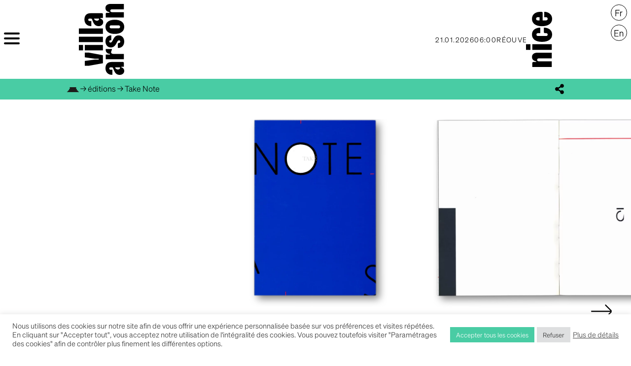

--- FILE ---
content_type: text/html; charset=UTF-8
request_url: https://villa-arson.fr/librairie/take-note-peter-downsbrough/
body_size: 85655
content:
<!doctype html>
<html lang="fr-FR">

<head>
    <meta charset="utf-8">
    <meta name="viewport" content="width=device-width, initial-scale=1">
        <title>Take Note - villa arson nice</title>
	<style>img:is([sizes="auto" i], [sizes^="auto," i]) { contain-intrinsic-size: 3000px 1500px }</style>
	<link rel="alternate" hreflang="fr" href="https://villa-arson.fr/librairie/take-note-peter-downsbrough/" />
<link rel="alternate" hreflang="x-default" href="https://villa-arson.fr/librairie/take-note-peter-downsbrough/" />

<!-- The SEO Framework by Sybre Waaijer -->
<meta name="robots" content="max-snippet:-1,max-image-preview:standard,max-video-preview:-1" />
<link rel="canonical" href="https://villa-arson.fr/librairie/take-note-peter-downsbrough/" />
<meta name="description" content="36 pages, illustrations couleur – noir et blanc, couverture couleur, 19,5 x 13,5 cm, anglais Type : Livre d’artiste éd. Villa Arson, Nice, 1988 ISBN : 2-905075…" />
<meta property="og:type" content="product" />
<meta property="og:locale" content="fr_FR" />
<meta property="og:site_name" content="villa arson nice" />
<meta property="og:title" content="Take Note" />
<meta property="og:description" content="36 pages, illustrations couleur – noir et blanc, couverture couleur, 19,5 x 13,5 cm, anglais Type : Livre d’artiste éd. Villa Arson, Nice, 1988 ISBN : 2-905075-27-9…" />
<meta property="og:url" content="https://villa-arson.fr/librairie/take-note-peter-downsbrough/" />
<meta property="og:image" content="https://villa-arson-assets.ams3.digitaloceanspaces.com/production/app/uploads/2014/11/17112311/1988_TN_CA.webp" />
<meta property="og:image:width" content="1341" />
<meta property="og:image:height" content="1920" />
<meta property="article:published_time" content="2014-11-21T16:04:53+00:00" />
<meta property="article:modified_time" content="2025-11-20T00:55:45+00:00" />
<meta name="twitter:card" content="summary_large_image" />
<meta name="twitter:title" content="Take Note" />
<meta name="twitter:description" content="36 pages, illustrations couleur – noir et blanc, couverture couleur, 19,5 x 13,5 cm, anglais Type : Livre d’artiste éd. Villa Arson, Nice, 1988 ISBN : 2-905075-27-9…" />
<meta name="twitter:image" content="https://villa-arson-assets.ams3.digitaloceanspaces.com/production/app/uploads/2014/11/17112311/1988_TN_CA.webp" />
<script type="application/ld+json">{"@context":"https://schema.org","@graph":[{"@type":"WebSite","@id":"https://villa-arson.fr/#/schema/WebSite","url":"https://villa-arson.fr/","name":"villa arson nice","inLanguage":"fr-FR","potentialAction":{"@type":"SearchAction","target":{"@type":"EntryPoint","urlTemplate":"https://villa-arson.fr/search/{search_term_string}/"},"query-input":"required name=search_term_string"},"publisher":{"@type":"Organization","@id":"https://villa-arson.fr/#/schema/Organization","name":"villa arson nice","url":"https://villa-arson.fr/","logo":{"@type":"ImageObject","url":"https://villa-arson-assets.ams3.digitaloceanspaces.com/production/app/uploads/2021/10/20224318/cropped-villa-arson-favicon.png","contentUrl":"https://villa-arson-assets.ams3.digitaloceanspaces.com/production/app/uploads/2021/10/20224318/cropped-villa-arson-favicon.png","width":512,"height":512,"contentSize":"5603"}}},{"@type":"WebPage","@id":"https://villa-arson.fr/librairie/take-note-peter-downsbrough/","url":"https://villa-arson.fr/librairie/take-note-peter-downsbrough/","name":"Take Note - villa arson nice","description":"36 pages, illustrations couleur – noir et blanc, couverture couleur, 19,5 x 13,5 cm, anglais Type : Livre d’artiste éd. Villa Arson, Nice, 1988 ISBN : 2-905075…","inLanguage":"fr-FR","isPartOf":{"@id":"https://villa-arson.fr/#/schema/WebSite"},"breadcrumb":{"@type":"BreadcrumbList","@id":"https://villa-arson.fr/#/schema/BreadcrumbList","itemListElement":[{"@type":"ListItem","position":1,"item":"https://villa-arson.fr/","name":"villa arson nice"},{"@type":"ListItem","position":2,"item":"https://villa-arson.fr/editions/","name":"Boutique"},{"@type":"ListItem","position":3,"name":"Take Note"}]},"potentialAction":{"@type":"ReadAction","target":"https://villa-arson.fr/librairie/take-note-peter-downsbrough/"},"datePublished":"2014-11-21T16:04:53+00:00","dateModified":"2025-11-20T00:55:45+00:00"}]}</script>
<!-- / The SEO Framework by Sybre Waaijer | 22.00ms meta | 6.95ms boot -->

<link rel='dns-prefetch' href='//plausible.io' />
<link rel='dns-prefetch' href='//unpkg.com' />
<link rel="stylesheet" href="/app/plugins/woocommerce-pdf-invoice/assets/css/woocommerce-pdf-frontend-css.css?ver=4.16.2"><style id='global-styles-inline-css'>
:root{--wp--preset--aspect-ratio--square: 1;--wp--preset--aspect-ratio--4-3: 4/3;--wp--preset--aspect-ratio--3-4: 3/4;--wp--preset--aspect-ratio--3-2: 3/2;--wp--preset--aspect-ratio--2-3: 2/3;--wp--preset--aspect-ratio--16-9: 16/9;--wp--preset--aspect-ratio--9-16: 9/16;--wp--preset--color--black: #000;--wp--preset--color--cyan-bluish-gray: #abb8c3;--wp--preset--color--white: #fff;--wp--preset--color--pale-pink: #f78da7;--wp--preset--color--vivid-red: #cf2e2e;--wp--preset--color--luminous-vivid-orange: #ff6900;--wp--preset--color--luminous-vivid-amber: #fcb900;--wp--preset--color--light-green-cyan: #7bdcb5;--wp--preset--color--vivid-green-cyan: #00d084;--wp--preset--color--pale-cyan-blue: #8ed1fc;--wp--preset--color--vivid-cyan-blue: #0693e3;--wp--preset--color--vivid-purple: #9b51e0;--wp--preset--color--inherit: inherit;--wp--preset--color--current: currentcolor;--wp--preset--color--transparent: transparent;--wp--preset--color--slate-50: #f8fafc;--wp--preset--color--slate-100: #f1f5f9;--wp--preset--color--slate-200: #e2e8f0;--wp--preset--color--slate-300: #cbd5e1;--wp--preset--color--slate-400: #94a3b8;--wp--preset--color--slate-500: #64748b;--wp--preset--color--slate-600: #475569;--wp--preset--color--slate-700: #334155;--wp--preset--color--slate-800: #1e293b;--wp--preset--color--slate-900: #0f172a;--wp--preset--color--slate-950: #020617;--wp--preset--color--gray-50: #f9fafb;--wp--preset--color--gray-100: #f3f4f6;--wp--preset--color--gray-200: #e5e7eb;--wp--preset--color--gray-300: #d1d5db;--wp--preset--color--gray-400: #9ca3af;--wp--preset--color--gray-500: #6b7280;--wp--preset--color--gray-600: #4b5563;--wp--preset--color--gray-700: #374151;--wp--preset--color--gray-800: #1f2937;--wp--preset--color--gray-900: #111827;--wp--preset--color--gray-950: #030712;--wp--preset--color--zinc-50: #fafafa;--wp--preset--color--zinc-100: #f4f4f5;--wp--preset--color--zinc-200: #e4e4e7;--wp--preset--color--zinc-300: #d4d4d8;--wp--preset--color--zinc-400: #a1a1aa;--wp--preset--color--zinc-500: #71717a;--wp--preset--color--zinc-600: #52525b;--wp--preset--color--zinc-700: #3f3f46;--wp--preset--color--zinc-800: #27272a;--wp--preset--color--zinc-900: #18181b;--wp--preset--color--zinc-950: #09090b;--wp--preset--color--neutral-50: #fafafa;--wp--preset--color--neutral-100: #f5f5f5;--wp--preset--color--neutral-200: #e5e5e5;--wp--preset--color--neutral-300: #d4d4d4;--wp--preset--color--neutral-400: #a3a3a3;--wp--preset--color--neutral-500: #737373;--wp--preset--color--neutral-600: #525252;--wp--preset--color--neutral-700: #404040;--wp--preset--color--neutral-800: #262626;--wp--preset--color--neutral-900: #171717;--wp--preset--color--neutral-950: #0a0a0a;--wp--preset--color--stone-50: #fafaf9;--wp--preset--color--stone-100: #f5f5f4;--wp--preset--color--stone-200: #e7e5e4;--wp--preset--color--stone-300: #d6d3d1;--wp--preset--color--stone-400: #a8a29e;--wp--preset--color--stone-500: #78716c;--wp--preset--color--stone-600: #57534e;--wp--preset--color--stone-700: #44403c;--wp--preset--color--stone-800: #292524;--wp--preset--color--stone-900: #1c1917;--wp--preset--color--stone-950: #0c0a09;--wp--preset--color--red-50: #fef2f2;--wp--preset--color--red-100: #fee2e2;--wp--preset--color--red-200: #fecaca;--wp--preset--color--red-300: #fca5a5;--wp--preset--color--red-400: #f87171;--wp--preset--color--red-500: #ef4444;--wp--preset--color--red-600: #dc2626;--wp--preset--color--red-700: #b91c1c;--wp--preset--color--red-800: #991b1b;--wp--preset--color--red-900: #7f1d1d;--wp--preset--color--red-950: #450a0a;--wp--preset--color--orange-50: #fff7ed;--wp--preset--color--orange-100: #ffedd5;--wp--preset--color--orange-200: #fed7aa;--wp--preset--color--orange-300: #fdba74;--wp--preset--color--orange-400: #fb923c;--wp--preset--color--orange-500: #f97316;--wp--preset--color--orange-600: #ea580c;--wp--preset--color--orange-700: #c2410c;--wp--preset--color--orange-800: #9a3412;--wp--preset--color--orange-900: #7c2d12;--wp--preset--color--orange-950: #431407;--wp--preset--color--amber-50: #fffbeb;--wp--preset--color--amber-100: #fef3c7;--wp--preset--color--amber-200: #fde68a;--wp--preset--color--amber-300: #fcd34d;--wp--preset--color--amber-400: #fbbf24;--wp--preset--color--amber-500: #f59e0b;--wp--preset--color--amber-600: #d97706;--wp--preset--color--amber-700: #b45309;--wp--preset--color--amber-800: #92400e;--wp--preset--color--amber-900: #78350f;--wp--preset--color--amber-950: #451a03;--wp--preset--color--yellow-50: #fefce8;--wp--preset--color--yellow-100: #fef9c3;--wp--preset--color--yellow-200: #fef08a;--wp--preset--color--yellow-300: #fde047;--wp--preset--color--yellow-400: #facc15;--wp--preset--color--yellow-500: #eab308;--wp--preset--color--yellow-600: #ca8a04;--wp--preset--color--yellow-700: #a16207;--wp--preset--color--yellow-800: #854d0e;--wp--preset--color--yellow-900: #713f12;--wp--preset--color--yellow-950: #422006;--wp--preset--color--lime-50: #f7fee7;--wp--preset--color--lime-100: #ecfccb;--wp--preset--color--lime-200: #d9f99d;--wp--preset--color--lime-300: #bef264;--wp--preset--color--lime-400: #a3e635;--wp--preset--color--lime-500: #84cc16;--wp--preset--color--lime-600: #65a30d;--wp--preset--color--lime-700: #4d7c0f;--wp--preset--color--lime-800: #3f6212;--wp--preset--color--lime-900: #365314;--wp--preset--color--lime-950: #1a2e05;--wp--preset--color--green-50: #f0fdf4;--wp--preset--color--green-100: #dcfce7;--wp--preset--color--green-200: #bbf7d0;--wp--preset--color--green-300: #86efac;--wp--preset--color--green-400: #4ade80;--wp--preset--color--green-500: #22c55e;--wp--preset--color--green-600: #16a34a;--wp--preset--color--green-700: #15803d;--wp--preset--color--green-800: #166534;--wp--preset--color--green-900: #14532d;--wp--preset--color--green-950: #052e16;--wp--preset--color--emerald-50: #ecfdf5;--wp--preset--color--emerald-100: #d1fae5;--wp--preset--color--emerald-200: #a7f3d0;--wp--preset--color--emerald-300: #6ee7b7;--wp--preset--color--emerald-400: #34d399;--wp--preset--color--emerald-500: #10b981;--wp--preset--color--emerald-600: #059669;--wp--preset--color--emerald-700: #047857;--wp--preset--color--emerald-800: #065f46;--wp--preset--color--emerald-900: #064e3b;--wp--preset--color--emerald-950: #022c22;--wp--preset--color--teal-50: #f0fdfa;--wp--preset--color--teal-100: #ccfbf1;--wp--preset--color--teal-200: #99f6e4;--wp--preset--color--teal-300: #5eead4;--wp--preset--color--teal-400: #2dd4bf;--wp--preset--color--teal-500: #14b8a6;--wp--preset--color--teal-600: #0d9488;--wp--preset--color--teal-700: #0f766e;--wp--preset--color--teal-800: #115e59;--wp--preset--color--teal-900: #134e4a;--wp--preset--color--teal-950: #042f2e;--wp--preset--color--cyan-50: #ecfeff;--wp--preset--color--cyan-100: #cffafe;--wp--preset--color--cyan-200: #a5f3fc;--wp--preset--color--cyan-300: #67e8f9;--wp--preset--color--cyan-400: #22d3ee;--wp--preset--color--cyan-500: #06b6d4;--wp--preset--color--cyan-600: #0891b2;--wp--preset--color--cyan-700: #0e7490;--wp--preset--color--cyan-800: #155e75;--wp--preset--color--cyan-900: #164e63;--wp--preset--color--cyan-950: #083344;--wp--preset--color--sky-50: #f0f9ff;--wp--preset--color--sky-100: #e0f2fe;--wp--preset--color--sky-200: #bae6fd;--wp--preset--color--sky-300: #7dd3fc;--wp--preset--color--sky-400: #38bdf8;--wp--preset--color--sky-500: #0ea5e9;--wp--preset--color--sky-600: #0284c7;--wp--preset--color--sky-700: #0369a1;--wp--preset--color--sky-800: #075985;--wp--preset--color--sky-900: #0c4a6e;--wp--preset--color--sky-950: #082f49;--wp--preset--color--blue-50: #eff6ff;--wp--preset--color--blue-100: #dbeafe;--wp--preset--color--blue-200: #bfdbfe;--wp--preset--color--blue-300: #93c5fd;--wp--preset--color--blue-400: #60a5fa;--wp--preset--color--blue-500: #3b82f6;--wp--preset--color--blue-600: #2563eb;--wp--preset--color--blue-700: #1d4ed8;--wp--preset--color--blue-800: #1e40af;--wp--preset--color--blue-900: #1e3a8a;--wp--preset--color--blue-950: #172554;--wp--preset--color--indigo-50: #eef2ff;--wp--preset--color--indigo-100: #e0e7ff;--wp--preset--color--indigo-200: #c7d2fe;--wp--preset--color--indigo-300: #a5b4fc;--wp--preset--color--indigo-400: #818cf8;--wp--preset--color--indigo-500: #6366f1;--wp--preset--color--indigo-600: #4f46e5;--wp--preset--color--indigo-700: #4338ca;--wp--preset--color--indigo-800: #3730a3;--wp--preset--color--indigo-900: #312e81;--wp--preset--color--indigo-950: #1e1b4b;--wp--preset--color--violet-50: #f5f3ff;--wp--preset--color--violet-100: #ede9fe;--wp--preset--color--violet-200: #ddd6fe;--wp--preset--color--violet-300: #c4b5fd;--wp--preset--color--violet-400: #a78bfa;--wp--preset--color--violet-500: #8b5cf6;--wp--preset--color--violet-600: #7c3aed;--wp--preset--color--violet-700: #6d28d9;--wp--preset--color--violet-800: #5b21b6;--wp--preset--color--violet-900: #4c1d95;--wp--preset--color--violet-950: #2e1065;--wp--preset--color--purple-50: #faf5ff;--wp--preset--color--purple-100: #f3e8ff;--wp--preset--color--purple-200: #e9d5ff;--wp--preset--color--purple-300: #d8b4fe;--wp--preset--color--purple-400: #c084fc;--wp--preset--color--purple-500: #a855f7;--wp--preset--color--purple-600: #9333ea;--wp--preset--color--purple-700: #7e22ce;--wp--preset--color--purple-800: #6b21a8;--wp--preset--color--purple-900: #581c87;--wp--preset--color--purple-950: #3b0764;--wp--preset--color--fuchsia-50: #fdf4ff;--wp--preset--color--fuchsia-100: #fae8ff;--wp--preset--color--fuchsia-200: #f5d0fe;--wp--preset--color--fuchsia-300: #f0abfc;--wp--preset--color--fuchsia-400: #e879f9;--wp--preset--color--fuchsia-500: #d946ef;--wp--preset--color--fuchsia-600: #c026d3;--wp--preset--color--fuchsia-700: #a21caf;--wp--preset--color--fuchsia-800: #86198f;--wp--preset--color--fuchsia-900: #701a75;--wp--preset--color--fuchsia-950: #4a044e;--wp--preset--color--pink-50: #fdf2f8;--wp--preset--color--pink-100: #fce7f3;--wp--preset--color--pink-200: #fbcfe8;--wp--preset--color--pink-300: #f9a8d4;--wp--preset--color--pink-400: #f472b6;--wp--preset--color--pink-500: #ec4899;--wp--preset--color--pink-600: #db2777;--wp--preset--color--pink-700: #be185d;--wp--preset--color--pink-800: #9d174d;--wp--preset--color--pink-900: #831843;--wp--preset--color--pink-950: #500724;--wp--preset--color--rose-50: #fff1f2;--wp--preset--color--rose-100: #ffe4e6;--wp--preset--color--rose-200: #fecdd3;--wp--preset--color--rose-300: #fda4af;--wp--preset--color--rose-400: #fb7185;--wp--preset--color--rose-500: #f43f5e;--wp--preset--color--rose-600: #e11d48;--wp--preset--color--rose-700: #be123c;--wp--preset--color--rose-800: #9f1239;--wp--preset--color--rose-900: #881337;--wp--preset--color--rose-950: #4c0519;--wp--preset--color--primary-light: #c2ead8;--wp--preset--color--primary-base: #49cca4;--wp--preset--color--primary-dark: #1d8757;--wp--preset--gradient--vivid-cyan-blue-to-vivid-purple: linear-gradient(135deg,rgba(6,147,227,1) 0%,rgb(155,81,224) 100%);--wp--preset--gradient--light-green-cyan-to-vivid-green-cyan: linear-gradient(135deg,rgb(122,220,180) 0%,rgb(0,208,130) 100%);--wp--preset--gradient--luminous-vivid-amber-to-luminous-vivid-orange: linear-gradient(135deg,rgba(252,185,0,1) 0%,rgba(255,105,0,1) 100%);--wp--preset--gradient--luminous-vivid-orange-to-vivid-red: linear-gradient(135deg,rgba(255,105,0,1) 0%,rgb(207,46,46) 100%);--wp--preset--gradient--very-light-gray-to-cyan-bluish-gray: linear-gradient(135deg,rgb(238,238,238) 0%,rgb(169,184,195) 100%);--wp--preset--gradient--cool-to-warm-spectrum: linear-gradient(135deg,rgb(74,234,220) 0%,rgb(151,120,209) 20%,rgb(207,42,186) 40%,rgb(238,44,130) 60%,rgb(251,105,98) 80%,rgb(254,248,76) 100%);--wp--preset--gradient--blush-light-purple: linear-gradient(135deg,rgb(255,206,236) 0%,rgb(152,150,240) 100%);--wp--preset--gradient--blush-bordeaux: linear-gradient(135deg,rgb(254,205,165) 0%,rgb(254,45,45) 50%,rgb(107,0,62) 100%);--wp--preset--gradient--luminous-dusk: linear-gradient(135deg,rgb(255,203,112) 0%,rgb(199,81,192) 50%,rgb(65,88,208) 100%);--wp--preset--gradient--pale-ocean: linear-gradient(135deg,rgb(255,245,203) 0%,rgb(182,227,212) 50%,rgb(51,167,181) 100%);--wp--preset--gradient--electric-grass: linear-gradient(135deg,rgb(202,248,128) 0%,rgb(113,206,126) 100%);--wp--preset--gradient--midnight: linear-gradient(135deg,rgb(2,3,129) 0%,rgb(40,116,252) 100%);--wp--preset--font-size--small: 13px;--wp--preset--font-size--medium: 20px;--wp--preset--font-size--large: 36px;--wp--preset--font-size--x-large: 42px;--wp--preset--font-size--xs: .75rem;--wp--preset--font-size--sm: .875rem;--wp--preset--font-size--tiny: .875rem;--wp--preset--font-size--base: 1rem;--wp--preset--font-size--lg: 1.1rem;--wp--preset--font-size--xl: 1.25rem;--wp--preset--font-size--2-xl: 1.5rem;--wp--preset--font-size--3-xl: 1.75rem;--wp--preset--font-size--4-xl: 2.5rem;--wp--preset--font-size--5-xl: 3rem;--wp--preset--font-size--6-xl: 4rem;--wp--preset--font-size--7-xl: 5rem;--wp--preset--font-size--8-xl: 6.5rem;--wp--preset--font-family--sans: Sohne-Leicht;--wp--preset--font-family--arsonist: Arsonist-Black;--wp--preset--spacing--20: 0.44rem;--wp--preset--spacing--30: 0.67rem;--wp--preset--spacing--40: 1rem;--wp--preset--spacing--50: 1.5rem;--wp--preset--spacing--60: 2.25rem;--wp--preset--spacing--70: 3.38rem;--wp--preset--spacing--80: 5.06rem;--wp--preset--shadow--natural: 6px 6px 9px rgba(0, 0, 0, 0.2);--wp--preset--shadow--deep: 12px 12px 50px rgba(0, 0, 0, 0.4);--wp--preset--shadow--sharp: 6px 6px 0px rgba(0, 0, 0, 0.2);--wp--preset--shadow--outlined: 6px 6px 0px -3px rgba(255, 255, 255, 1), 6px 6px rgba(0, 0, 0, 1);--wp--preset--shadow--crisp: 6px 6px 0px rgba(0, 0, 0, 1);}:root { --wp--style--global--content-size: 840px;--wp--style--global--wide-size: 1100px; }:where(body) { margin: 0; }.wp-site-blocks > .alignleft { float: left; margin-right: 2em; }.wp-site-blocks > .alignright { float: right; margin-left: 2em; }.wp-site-blocks > .aligncenter { justify-content: center; margin-left: auto; margin-right: auto; }:where(.is-layout-flex){gap: 0.5em;}:where(.is-layout-grid){gap: 0.5em;}.is-layout-flow > .alignleft{float: left;margin-inline-start: 0;margin-inline-end: 2em;}.is-layout-flow > .alignright{float: right;margin-inline-start: 2em;margin-inline-end: 0;}.is-layout-flow > .aligncenter{margin-left: auto !important;margin-right: auto !important;}.is-layout-constrained > .alignleft{float: left;margin-inline-start: 0;margin-inline-end: 2em;}.is-layout-constrained > .alignright{float: right;margin-inline-start: 2em;margin-inline-end: 0;}.is-layout-constrained > .aligncenter{margin-left: auto !important;margin-right: auto !important;}.is-layout-constrained > :where(:not(.alignleft):not(.alignright):not(.alignfull)){max-width: var(--wp--style--global--content-size);margin-left: auto !important;margin-right: auto !important;}.is-layout-constrained > .alignwide{max-width: var(--wp--style--global--wide-size);}body .is-layout-flex{display: flex;}.is-layout-flex{flex-wrap: wrap;align-items: center;}.is-layout-flex > :is(*, div){margin: 0;}body .is-layout-grid{display: grid;}.is-layout-grid > :is(*, div){margin: 0;}body{padding-top: 0px;padding-right: 0px;padding-bottom: 0px;padding-left: 0px;}a:where(:not(.wp-element-button)){text-decoration: underline;}:root :where(.wp-element-button, .wp-block-button__link){background-color: #32373c;border-width: 0;color: #fff;font-family: inherit;font-size: inherit;line-height: inherit;padding: calc(0.667em + 2px) calc(1.333em + 2px);text-decoration: none;}.has-black-color{color: var(--wp--preset--color--black) !important;}.has-cyan-bluish-gray-color{color: var(--wp--preset--color--cyan-bluish-gray) !important;}.has-white-color{color: var(--wp--preset--color--white) !important;}.has-pale-pink-color{color: var(--wp--preset--color--pale-pink) !important;}.has-vivid-red-color{color: var(--wp--preset--color--vivid-red) !important;}.has-luminous-vivid-orange-color{color: var(--wp--preset--color--luminous-vivid-orange) !important;}.has-luminous-vivid-amber-color{color: var(--wp--preset--color--luminous-vivid-amber) !important;}.has-light-green-cyan-color{color: var(--wp--preset--color--light-green-cyan) !important;}.has-vivid-green-cyan-color{color: var(--wp--preset--color--vivid-green-cyan) !important;}.has-pale-cyan-blue-color{color: var(--wp--preset--color--pale-cyan-blue) !important;}.has-vivid-cyan-blue-color{color: var(--wp--preset--color--vivid-cyan-blue) !important;}.has-vivid-purple-color{color: var(--wp--preset--color--vivid-purple) !important;}.has-inherit-color{color: var(--wp--preset--color--inherit) !important;}.has-current-color{color: var(--wp--preset--color--current) !important;}.has-transparent-color{color: var(--wp--preset--color--transparent) !important;}.has-slate-50-color{color: var(--wp--preset--color--slate-50) !important;}.has-slate-100-color{color: var(--wp--preset--color--slate-100) !important;}.has-slate-200-color{color: var(--wp--preset--color--slate-200) !important;}.has-slate-300-color{color: var(--wp--preset--color--slate-300) !important;}.has-slate-400-color{color: var(--wp--preset--color--slate-400) !important;}.has-slate-500-color{color: var(--wp--preset--color--slate-500) !important;}.has-slate-600-color{color: var(--wp--preset--color--slate-600) !important;}.has-slate-700-color{color: var(--wp--preset--color--slate-700) !important;}.has-slate-800-color{color: var(--wp--preset--color--slate-800) !important;}.has-slate-900-color{color: var(--wp--preset--color--slate-900) !important;}.has-slate-950-color{color: var(--wp--preset--color--slate-950) !important;}.has-gray-50-color{color: var(--wp--preset--color--gray-50) !important;}.has-gray-100-color{color: var(--wp--preset--color--gray-100) !important;}.has-gray-200-color{color: var(--wp--preset--color--gray-200) !important;}.has-gray-300-color{color: var(--wp--preset--color--gray-300) !important;}.has-gray-400-color{color: var(--wp--preset--color--gray-400) !important;}.has-gray-500-color{color: var(--wp--preset--color--gray-500) !important;}.has-gray-600-color{color: var(--wp--preset--color--gray-600) !important;}.has-gray-700-color{color: var(--wp--preset--color--gray-700) !important;}.has-gray-800-color{color: var(--wp--preset--color--gray-800) !important;}.has-gray-900-color{color: var(--wp--preset--color--gray-900) !important;}.has-gray-950-color{color: var(--wp--preset--color--gray-950) !important;}.has-zinc-50-color{color: var(--wp--preset--color--zinc-50) !important;}.has-zinc-100-color{color: var(--wp--preset--color--zinc-100) !important;}.has-zinc-200-color{color: var(--wp--preset--color--zinc-200) !important;}.has-zinc-300-color{color: var(--wp--preset--color--zinc-300) !important;}.has-zinc-400-color{color: var(--wp--preset--color--zinc-400) !important;}.has-zinc-500-color{color: var(--wp--preset--color--zinc-500) !important;}.has-zinc-600-color{color: var(--wp--preset--color--zinc-600) !important;}.has-zinc-700-color{color: var(--wp--preset--color--zinc-700) !important;}.has-zinc-800-color{color: var(--wp--preset--color--zinc-800) !important;}.has-zinc-900-color{color: var(--wp--preset--color--zinc-900) !important;}.has-zinc-950-color{color: var(--wp--preset--color--zinc-950) !important;}.has-neutral-50-color{color: var(--wp--preset--color--neutral-50) !important;}.has-neutral-100-color{color: var(--wp--preset--color--neutral-100) !important;}.has-neutral-200-color{color: var(--wp--preset--color--neutral-200) !important;}.has-neutral-300-color{color: var(--wp--preset--color--neutral-300) !important;}.has-neutral-400-color{color: var(--wp--preset--color--neutral-400) !important;}.has-neutral-500-color{color: var(--wp--preset--color--neutral-500) !important;}.has-neutral-600-color{color: var(--wp--preset--color--neutral-600) !important;}.has-neutral-700-color{color: var(--wp--preset--color--neutral-700) !important;}.has-neutral-800-color{color: var(--wp--preset--color--neutral-800) !important;}.has-neutral-900-color{color: var(--wp--preset--color--neutral-900) !important;}.has-neutral-950-color{color: var(--wp--preset--color--neutral-950) !important;}.has-stone-50-color{color: var(--wp--preset--color--stone-50) !important;}.has-stone-100-color{color: var(--wp--preset--color--stone-100) !important;}.has-stone-200-color{color: var(--wp--preset--color--stone-200) !important;}.has-stone-300-color{color: var(--wp--preset--color--stone-300) !important;}.has-stone-400-color{color: var(--wp--preset--color--stone-400) !important;}.has-stone-500-color{color: var(--wp--preset--color--stone-500) !important;}.has-stone-600-color{color: var(--wp--preset--color--stone-600) !important;}.has-stone-700-color{color: var(--wp--preset--color--stone-700) !important;}.has-stone-800-color{color: var(--wp--preset--color--stone-800) !important;}.has-stone-900-color{color: var(--wp--preset--color--stone-900) !important;}.has-stone-950-color{color: var(--wp--preset--color--stone-950) !important;}.has-red-50-color{color: var(--wp--preset--color--red-50) !important;}.has-red-100-color{color: var(--wp--preset--color--red-100) !important;}.has-red-200-color{color: var(--wp--preset--color--red-200) !important;}.has-red-300-color{color: var(--wp--preset--color--red-300) !important;}.has-red-400-color{color: var(--wp--preset--color--red-400) !important;}.has-red-500-color{color: var(--wp--preset--color--red-500) !important;}.has-red-600-color{color: var(--wp--preset--color--red-600) !important;}.has-red-700-color{color: var(--wp--preset--color--red-700) !important;}.has-red-800-color{color: var(--wp--preset--color--red-800) !important;}.has-red-900-color{color: var(--wp--preset--color--red-900) !important;}.has-red-950-color{color: var(--wp--preset--color--red-950) !important;}.has-orange-50-color{color: var(--wp--preset--color--orange-50) !important;}.has-orange-100-color{color: var(--wp--preset--color--orange-100) !important;}.has-orange-200-color{color: var(--wp--preset--color--orange-200) !important;}.has-orange-300-color{color: var(--wp--preset--color--orange-300) !important;}.has-orange-400-color{color: var(--wp--preset--color--orange-400) !important;}.has-orange-500-color{color: var(--wp--preset--color--orange-500) !important;}.has-orange-600-color{color: var(--wp--preset--color--orange-600) !important;}.has-orange-700-color{color: var(--wp--preset--color--orange-700) !important;}.has-orange-800-color{color: var(--wp--preset--color--orange-800) !important;}.has-orange-900-color{color: var(--wp--preset--color--orange-900) !important;}.has-orange-950-color{color: var(--wp--preset--color--orange-950) !important;}.has-amber-50-color{color: var(--wp--preset--color--amber-50) !important;}.has-amber-100-color{color: var(--wp--preset--color--amber-100) !important;}.has-amber-200-color{color: var(--wp--preset--color--amber-200) !important;}.has-amber-300-color{color: var(--wp--preset--color--amber-300) !important;}.has-amber-400-color{color: var(--wp--preset--color--amber-400) !important;}.has-amber-500-color{color: var(--wp--preset--color--amber-500) !important;}.has-amber-600-color{color: var(--wp--preset--color--amber-600) !important;}.has-amber-700-color{color: var(--wp--preset--color--amber-700) !important;}.has-amber-800-color{color: var(--wp--preset--color--amber-800) !important;}.has-amber-900-color{color: var(--wp--preset--color--amber-900) !important;}.has-amber-950-color{color: var(--wp--preset--color--amber-950) !important;}.has-yellow-50-color{color: var(--wp--preset--color--yellow-50) !important;}.has-yellow-100-color{color: var(--wp--preset--color--yellow-100) !important;}.has-yellow-200-color{color: var(--wp--preset--color--yellow-200) !important;}.has-yellow-300-color{color: var(--wp--preset--color--yellow-300) !important;}.has-yellow-400-color{color: var(--wp--preset--color--yellow-400) !important;}.has-yellow-500-color{color: var(--wp--preset--color--yellow-500) !important;}.has-yellow-600-color{color: var(--wp--preset--color--yellow-600) !important;}.has-yellow-700-color{color: var(--wp--preset--color--yellow-700) !important;}.has-yellow-800-color{color: var(--wp--preset--color--yellow-800) !important;}.has-yellow-900-color{color: var(--wp--preset--color--yellow-900) !important;}.has-yellow-950-color{color: var(--wp--preset--color--yellow-950) !important;}.has-lime-50-color{color: var(--wp--preset--color--lime-50) !important;}.has-lime-100-color{color: var(--wp--preset--color--lime-100) !important;}.has-lime-200-color{color: var(--wp--preset--color--lime-200) !important;}.has-lime-300-color{color: var(--wp--preset--color--lime-300) !important;}.has-lime-400-color{color: var(--wp--preset--color--lime-400) !important;}.has-lime-500-color{color: var(--wp--preset--color--lime-500) !important;}.has-lime-600-color{color: var(--wp--preset--color--lime-600) !important;}.has-lime-700-color{color: var(--wp--preset--color--lime-700) !important;}.has-lime-800-color{color: var(--wp--preset--color--lime-800) !important;}.has-lime-900-color{color: var(--wp--preset--color--lime-900) !important;}.has-lime-950-color{color: var(--wp--preset--color--lime-950) !important;}.has-green-50-color{color: var(--wp--preset--color--green-50) !important;}.has-green-100-color{color: var(--wp--preset--color--green-100) !important;}.has-green-200-color{color: var(--wp--preset--color--green-200) !important;}.has-green-300-color{color: var(--wp--preset--color--green-300) !important;}.has-green-400-color{color: var(--wp--preset--color--green-400) !important;}.has-green-500-color{color: var(--wp--preset--color--green-500) !important;}.has-green-600-color{color: var(--wp--preset--color--green-600) !important;}.has-green-700-color{color: var(--wp--preset--color--green-700) !important;}.has-green-800-color{color: var(--wp--preset--color--green-800) !important;}.has-green-900-color{color: var(--wp--preset--color--green-900) !important;}.has-green-950-color{color: var(--wp--preset--color--green-950) !important;}.has-emerald-50-color{color: var(--wp--preset--color--emerald-50) !important;}.has-emerald-100-color{color: var(--wp--preset--color--emerald-100) !important;}.has-emerald-200-color{color: var(--wp--preset--color--emerald-200) !important;}.has-emerald-300-color{color: var(--wp--preset--color--emerald-300) !important;}.has-emerald-400-color{color: var(--wp--preset--color--emerald-400) !important;}.has-emerald-500-color{color: var(--wp--preset--color--emerald-500) !important;}.has-emerald-600-color{color: var(--wp--preset--color--emerald-600) !important;}.has-emerald-700-color{color: var(--wp--preset--color--emerald-700) !important;}.has-emerald-800-color{color: var(--wp--preset--color--emerald-800) !important;}.has-emerald-900-color{color: var(--wp--preset--color--emerald-900) !important;}.has-emerald-950-color{color: var(--wp--preset--color--emerald-950) !important;}.has-teal-50-color{color: var(--wp--preset--color--teal-50) !important;}.has-teal-100-color{color: var(--wp--preset--color--teal-100) !important;}.has-teal-200-color{color: var(--wp--preset--color--teal-200) !important;}.has-teal-300-color{color: var(--wp--preset--color--teal-300) !important;}.has-teal-400-color{color: var(--wp--preset--color--teal-400) !important;}.has-teal-500-color{color: var(--wp--preset--color--teal-500) !important;}.has-teal-600-color{color: var(--wp--preset--color--teal-600) !important;}.has-teal-700-color{color: var(--wp--preset--color--teal-700) !important;}.has-teal-800-color{color: var(--wp--preset--color--teal-800) !important;}.has-teal-900-color{color: var(--wp--preset--color--teal-900) !important;}.has-teal-950-color{color: var(--wp--preset--color--teal-950) !important;}.has-cyan-50-color{color: var(--wp--preset--color--cyan-50) !important;}.has-cyan-100-color{color: var(--wp--preset--color--cyan-100) !important;}.has-cyan-200-color{color: var(--wp--preset--color--cyan-200) !important;}.has-cyan-300-color{color: var(--wp--preset--color--cyan-300) !important;}.has-cyan-400-color{color: var(--wp--preset--color--cyan-400) !important;}.has-cyan-500-color{color: var(--wp--preset--color--cyan-500) !important;}.has-cyan-600-color{color: var(--wp--preset--color--cyan-600) !important;}.has-cyan-700-color{color: var(--wp--preset--color--cyan-700) !important;}.has-cyan-800-color{color: var(--wp--preset--color--cyan-800) !important;}.has-cyan-900-color{color: var(--wp--preset--color--cyan-900) !important;}.has-cyan-950-color{color: var(--wp--preset--color--cyan-950) !important;}.has-sky-50-color{color: var(--wp--preset--color--sky-50) !important;}.has-sky-100-color{color: var(--wp--preset--color--sky-100) !important;}.has-sky-200-color{color: var(--wp--preset--color--sky-200) !important;}.has-sky-300-color{color: var(--wp--preset--color--sky-300) !important;}.has-sky-400-color{color: var(--wp--preset--color--sky-400) !important;}.has-sky-500-color{color: var(--wp--preset--color--sky-500) !important;}.has-sky-600-color{color: var(--wp--preset--color--sky-600) !important;}.has-sky-700-color{color: var(--wp--preset--color--sky-700) !important;}.has-sky-800-color{color: var(--wp--preset--color--sky-800) !important;}.has-sky-900-color{color: var(--wp--preset--color--sky-900) !important;}.has-sky-950-color{color: var(--wp--preset--color--sky-950) !important;}.has-blue-50-color{color: var(--wp--preset--color--blue-50) !important;}.has-blue-100-color{color: var(--wp--preset--color--blue-100) !important;}.has-blue-200-color{color: var(--wp--preset--color--blue-200) !important;}.has-blue-300-color{color: var(--wp--preset--color--blue-300) !important;}.has-blue-400-color{color: var(--wp--preset--color--blue-400) !important;}.has-blue-500-color{color: var(--wp--preset--color--blue-500) !important;}.has-blue-600-color{color: var(--wp--preset--color--blue-600) !important;}.has-blue-700-color{color: var(--wp--preset--color--blue-700) !important;}.has-blue-800-color{color: var(--wp--preset--color--blue-800) !important;}.has-blue-900-color{color: var(--wp--preset--color--blue-900) !important;}.has-blue-950-color{color: var(--wp--preset--color--blue-950) !important;}.has-indigo-50-color{color: var(--wp--preset--color--indigo-50) !important;}.has-indigo-100-color{color: var(--wp--preset--color--indigo-100) !important;}.has-indigo-200-color{color: var(--wp--preset--color--indigo-200) !important;}.has-indigo-300-color{color: var(--wp--preset--color--indigo-300) !important;}.has-indigo-400-color{color: var(--wp--preset--color--indigo-400) !important;}.has-indigo-500-color{color: var(--wp--preset--color--indigo-500) !important;}.has-indigo-600-color{color: var(--wp--preset--color--indigo-600) !important;}.has-indigo-700-color{color: var(--wp--preset--color--indigo-700) !important;}.has-indigo-800-color{color: var(--wp--preset--color--indigo-800) !important;}.has-indigo-900-color{color: var(--wp--preset--color--indigo-900) !important;}.has-indigo-950-color{color: var(--wp--preset--color--indigo-950) !important;}.has-violet-50-color{color: var(--wp--preset--color--violet-50) !important;}.has-violet-100-color{color: var(--wp--preset--color--violet-100) !important;}.has-violet-200-color{color: var(--wp--preset--color--violet-200) !important;}.has-violet-300-color{color: var(--wp--preset--color--violet-300) !important;}.has-violet-400-color{color: var(--wp--preset--color--violet-400) !important;}.has-violet-500-color{color: var(--wp--preset--color--violet-500) !important;}.has-violet-600-color{color: var(--wp--preset--color--violet-600) !important;}.has-violet-700-color{color: var(--wp--preset--color--violet-700) !important;}.has-violet-800-color{color: var(--wp--preset--color--violet-800) !important;}.has-violet-900-color{color: var(--wp--preset--color--violet-900) !important;}.has-violet-950-color{color: var(--wp--preset--color--violet-950) !important;}.has-purple-50-color{color: var(--wp--preset--color--purple-50) !important;}.has-purple-100-color{color: var(--wp--preset--color--purple-100) !important;}.has-purple-200-color{color: var(--wp--preset--color--purple-200) !important;}.has-purple-300-color{color: var(--wp--preset--color--purple-300) !important;}.has-purple-400-color{color: var(--wp--preset--color--purple-400) !important;}.has-purple-500-color{color: var(--wp--preset--color--purple-500) !important;}.has-purple-600-color{color: var(--wp--preset--color--purple-600) !important;}.has-purple-700-color{color: var(--wp--preset--color--purple-700) !important;}.has-purple-800-color{color: var(--wp--preset--color--purple-800) !important;}.has-purple-900-color{color: var(--wp--preset--color--purple-900) !important;}.has-purple-950-color{color: var(--wp--preset--color--purple-950) !important;}.has-fuchsia-50-color{color: var(--wp--preset--color--fuchsia-50) !important;}.has-fuchsia-100-color{color: var(--wp--preset--color--fuchsia-100) !important;}.has-fuchsia-200-color{color: var(--wp--preset--color--fuchsia-200) !important;}.has-fuchsia-300-color{color: var(--wp--preset--color--fuchsia-300) !important;}.has-fuchsia-400-color{color: var(--wp--preset--color--fuchsia-400) !important;}.has-fuchsia-500-color{color: var(--wp--preset--color--fuchsia-500) !important;}.has-fuchsia-600-color{color: var(--wp--preset--color--fuchsia-600) !important;}.has-fuchsia-700-color{color: var(--wp--preset--color--fuchsia-700) !important;}.has-fuchsia-800-color{color: var(--wp--preset--color--fuchsia-800) !important;}.has-fuchsia-900-color{color: var(--wp--preset--color--fuchsia-900) !important;}.has-fuchsia-950-color{color: var(--wp--preset--color--fuchsia-950) !important;}.has-pink-50-color{color: var(--wp--preset--color--pink-50) !important;}.has-pink-100-color{color: var(--wp--preset--color--pink-100) !important;}.has-pink-200-color{color: var(--wp--preset--color--pink-200) !important;}.has-pink-300-color{color: var(--wp--preset--color--pink-300) !important;}.has-pink-400-color{color: var(--wp--preset--color--pink-400) !important;}.has-pink-500-color{color: var(--wp--preset--color--pink-500) !important;}.has-pink-600-color{color: var(--wp--preset--color--pink-600) !important;}.has-pink-700-color{color: var(--wp--preset--color--pink-700) !important;}.has-pink-800-color{color: var(--wp--preset--color--pink-800) !important;}.has-pink-900-color{color: var(--wp--preset--color--pink-900) !important;}.has-pink-950-color{color: var(--wp--preset--color--pink-950) !important;}.has-rose-50-color{color: var(--wp--preset--color--rose-50) !important;}.has-rose-100-color{color: var(--wp--preset--color--rose-100) !important;}.has-rose-200-color{color: var(--wp--preset--color--rose-200) !important;}.has-rose-300-color{color: var(--wp--preset--color--rose-300) !important;}.has-rose-400-color{color: var(--wp--preset--color--rose-400) !important;}.has-rose-500-color{color: var(--wp--preset--color--rose-500) !important;}.has-rose-600-color{color: var(--wp--preset--color--rose-600) !important;}.has-rose-700-color{color: var(--wp--preset--color--rose-700) !important;}.has-rose-800-color{color: var(--wp--preset--color--rose-800) !important;}.has-rose-900-color{color: var(--wp--preset--color--rose-900) !important;}.has-rose-950-color{color: var(--wp--preset--color--rose-950) !important;}.has-primary-light-color{color: var(--wp--preset--color--primary-light) !important;}.has-primary-base-color{color: var(--wp--preset--color--primary-base) !important;}.has-primary-dark-color{color: var(--wp--preset--color--primary-dark) !important;}.has-black-background-color{background-color: var(--wp--preset--color--black) !important;}.has-cyan-bluish-gray-background-color{background-color: var(--wp--preset--color--cyan-bluish-gray) !important;}.has-white-background-color{background-color: var(--wp--preset--color--white) !important;}.has-pale-pink-background-color{background-color: var(--wp--preset--color--pale-pink) !important;}.has-vivid-red-background-color{background-color: var(--wp--preset--color--vivid-red) !important;}.has-luminous-vivid-orange-background-color{background-color: var(--wp--preset--color--luminous-vivid-orange) !important;}.has-luminous-vivid-amber-background-color{background-color: var(--wp--preset--color--luminous-vivid-amber) !important;}.has-light-green-cyan-background-color{background-color: var(--wp--preset--color--light-green-cyan) !important;}.has-vivid-green-cyan-background-color{background-color: var(--wp--preset--color--vivid-green-cyan) !important;}.has-pale-cyan-blue-background-color{background-color: var(--wp--preset--color--pale-cyan-blue) !important;}.has-vivid-cyan-blue-background-color{background-color: var(--wp--preset--color--vivid-cyan-blue) !important;}.has-vivid-purple-background-color{background-color: var(--wp--preset--color--vivid-purple) !important;}.has-inherit-background-color{background-color: var(--wp--preset--color--inherit) !important;}.has-current-background-color{background-color: var(--wp--preset--color--current) !important;}.has-transparent-background-color{background-color: var(--wp--preset--color--transparent) !important;}.has-slate-50-background-color{background-color: var(--wp--preset--color--slate-50) !important;}.has-slate-100-background-color{background-color: var(--wp--preset--color--slate-100) !important;}.has-slate-200-background-color{background-color: var(--wp--preset--color--slate-200) !important;}.has-slate-300-background-color{background-color: var(--wp--preset--color--slate-300) !important;}.has-slate-400-background-color{background-color: var(--wp--preset--color--slate-400) !important;}.has-slate-500-background-color{background-color: var(--wp--preset--color--slate-500) !important;}.has-slate-600-background-color{background-color: var(--wp--preset--color--slate-600) !important;}.has-slate-700-background-color{background-color: var(--wp--preset--color--slate-700) !important;}.has-slate-800-background-color{background-color: var(--wp--preset--color--slate-800) !important;}.has-slate-900-background-color{background-color: var(--wp--preset--color--slate-900) !important;}.has-slate-950-background-color{background-color: var(--wp--preset--color--slate-950) !important;}.has-gray-50-background-color{background-color: var(--wp--preset--color--gray-50) !important;}.has-gray-100-background-color{background-color: var(--wp--preset--color--gray-100) !important;}.has-gray-200-background-color{background-color: var(--wp--preset--color--gray-200) !important;}.has-gray-300-background-color{background-color: var(--wp--preset--color--gray-300) !important;}.has-gray-400-background-color{background-color: var(--wp--preset--color--gray-400) !important;}.has-gray-500-background-color{background-color: var(--wp--preset--color--gray-500) !important;}.has-gray-600-background-color{background-color: var(--wp--preset--color--gray-600) !important;}.has-gray-700-background-color{background-color: var(--wp--preset--color--gray-700) !important;}.has-gray-800-background-color{background-color: var(--wp--preset--color--gray-800) !important;}.has-gray-900-background-color{background-color: var(--wp--preset--color--gray-900) !important;}.has-gray-950-background-color{background-color: var(--wp--preset--color--gray-950) !important;}.has-zinc-50-background-color{background-color: var(--wp--preset--color--zinc-50) !important;}.has-zinc-100-background-color{background-color: var(--wp--preset--color--zinc-100) !important;}.has-zinc-200-background-color{background-color: var(--wp--preset--color--zinc-200) !important;}.has-zinc-300-background-color{background-color: var(--wp--preset--color--zinc-300) !important;}.has-zinc-400-background-color{background-color: var(--wp--preset--color--zinc-400) !important;}.has-zinc-500-background-color{background-color: var(--wp--preset--color--zinc-500) !important;}.has-zinc-600-background-color{background-color: var(--wp--preset--color--zinc-600) !important;}.has-zinc-700-background-color{background-color: var(--wp--preset--color--zinc-700) !important;}.has-zinc-800-background-color{background-color: var(--wp--preset--color--zinc-800) !important;}.has-zinc-900-background-color{background-color: var(--wp--preset--color--zinc-900) !important;}.has-zinc-950-background-color{background-color: var(--wp--preset--color--zinc-950) !important;}.has-neutral-50-background-color{background-color: var(--wp--preset--color--neutral-50) !important;}.has-neutral-100-background-color{background-color: var(--wp--preset--color--neutral-100) !important;}.has-neutral-200-background-color{background-color: var(--wp--preset--color--neutral-200) !important;}.has-neutral-300-background-color{background-color: var(--wp--preset--color--neutral-300) !important;}.has-neutral-400-background-color{background-color: var(--wp--preset--color--neutral-400) !important;}.has-neutral-500-background-color{background-color: var(--wp--preset--color--neutral-500) !important;}.has-neutral-600-background-color{background-color: var(--wp--preset--color--neutral-600) !important;}.has-neutral-700-background-color{background-color: var(--wp--preset--color--neutral-700) !important;}.has-neutral-800-background-color{background-color: var(--wp--preset--color--neutral-800) !important;}.has-neutral-900-background-color{background-color: var(--wp--preset--color--neutral-900) !important;}.has-neutral-950-background-color{background-color: var(--wp--preset--color--neutral-950) !important;}.has-stone-50-background-color{background-color: var(--wp--preset--color--stone-50) !important;}.has-stone-100-background-color{background-color: var(--wp--preset--color--stone-100) !important;}.has-stone-200-background-color{background-color: var(--wp--preset--color--stone-200) !important;}.has-stone-300-background-color{background-color: var(--wp--preset--color--stone-300) !important;}.has-stone-400-background-color{background-color: var(--wp--preset--color--stone-400) !important;}.has-stone-500-background-color{background-color: var(--wp--preset--color--stone-500) !important;}.has-stone-600-background-color{background-color: var(--wp--preset--color--stone-600) !important;}.has-stone-700-background-color{background-color: var(--wp--preset--color--stone-700) !important;}.has-stone-800-background-color{background-color: var(--wp--preset--color--stone-800) !important;}.has-stone-900-background-color{background-color: var(--wp--preset--color--stone-900) !important;}.has-stone-950-background-color{background-color: var(--wp--preset--color--stone-950) !important;}.has-red-50-background-color{background-color: var(--wp--preset--color--red-50) !important;}.has-red-100-background-color{background-color: var(--wp--preset--color--red-100) !important;}.has-red-200-background-color{background-color: var(--wp--preset--color--red-200) !important;}.has-red-300-background-color{background-color: var(--wp--preset--color--red-300) !important;}.has-red-400-background-color{background-color: var(--wp--preset--color--red-400) !important;}.has-red-500-background-color{background-color: var(--wp--preset--color--red-500) !important;}.has-red-600-background-color{background-color: var(--wp--preset--color--red-600) !important;}.has-red-700-background-color{background-color: var(--wp--preset--color--red-700) !important;}.has-red-800-background-color{background-color: var(--wp--preset--color--red-800) !important;}.has-red-900-background-color{background-color: var(--wp--preset--color--red-900) !important;}.has-red-950-background-color{background-color: var(--wp--preset--color--red-950) !important;}.has-orange-50-background-color{background-color: var(--wp--preset--color--orange-50) !important;}.has-orange-100-background-color{background-color: var(--wp--preset--color--orange-100) !important;}.has-orange-200-background-color{background-color: var(--wp--preset--color--orange-200) !important;}.has-orange-300-background-color{background-color: var(--wp--preset--color--orange-300) !important;}.has-orange-400-background-color{background-color: var(--wp--preset--color--orange-400) !important;}.has-orange-500-background-color{background-color: var(--wp--preset--color--orange-500) !important;}.has-orange-600-background-color{background-color: var(--wp--preset--color--orange-600) !important;}.has-orange-700-background-color{background-color: var(--wp--preset--color--orange-700) !important;}.has-orange-800-background-color{background-color: var(--wp--preset--color--orange-800) !important;}.has-orange-900-background-color{background-color: var(--wp--preset--color--orange-900) !important;}.has-orange-950-background-color{background-color: var(--wp--preset--color--orange-950) !important;}.has-amber-50-background-color{background-color: var(--wp--preset--color--amber-50) !important;}.has-amber-100-background-color{background-color: var(--wp--preset--color--amber-100) !important;}.has-amber-200-background-color{background-color: var(--wp--preset--color--amber-200) !important;}.has-amber-300-background-color{background-color: var(--wp--preset--color--amber-300) !important;}.has-amber-400-background-color{background-color: var(--wp--preset--color--amber-400) !important;}.has-amber-500-background-color{background-color: var(--wp--preset--color--amber-500) !important;}.has-amber-600-background-color{background-color: var(--wp--preset--color--amber-600) !important;}.has-amber-700-background-color{background-color: var(--wp--preset--color--amber-700) !important;}.has-amber-800-background-color{background-color: var(--wp--preset--color--amber-800) !important;}.has-amber-900-background-color{background-color: var(--wp--preset--color--amber-900) !important;}.has-amber-950-background-color{background-color: var(--wp--preset--color--amber-950) !important;}.has-yellow-50-background-color{background-color: var(--wp--preset--color--yellow-50) !important;}.has-yellow-100-background-color{background-color: var(--wp--preset--color--yellow-100) !important;}.has-yellow-200-background-color{background-color: var(--wp--preset--color--yellow-200) !important;}.has-yellow-300-background-color{background-color: var(--wp--preset--color--yellow-300) !important;}.has-yellow-400-background-color{background-color: var(--wp--preset--color--yellow-400) !important;}.has-yellow-500-background-color{background-color: var(--wp--preset--color--yellow-500) !important;}.has-yellow-600-background-color{background-color: var(--wp--preset--color--yellow-600) !important;}.has-yellow-700-background-color{background-color: var(--wp--preset--color--yellow-700) !important;}.has-yellow-800-background-color{background-color: var(--wp--preset--color--yellow-800) !important;}.has-yellow-900-background-color{background-color: var(--wp--preset--color--yellow-900) !important;}.has-yellow-950-background-color{background-color: var(--wp--preset--color--yellow-950) !important;}.has-lime-50-background-color{background-color: var(--wp--preset--color--lime-50) !important;}.has-lime-100-background-color{background-color: var(--wp--preset--color--lime-100) !important;}.has-lime-200-background-color{background-color: var(--wp--preset--color--lime-200) !important;}.has-lime-300-background-color{background-color: var(--wp--preset--color--lime-300) !important;}.has-lime-400-background-color{background-color: var(--wp--preset--color--lime-400) !important;}.has-lime-500-background-color{background-color: var(--wp--preset--color--lime-500) !important;}.has-lime-600-background-color{background-color: var(--wp--preset--color--lime-600) !important;}.has-lime-700-background-color{background-color: var(--wp--preset--color--lime-700) !important;}.has-lime-800-background-color{background-color: var(--wp--preset--color--lime-800) !important;}.has-lime-900-background-color{background-color: var(--wp--preset--color--lime-900) !important;}.has-lime-950-background-color{background-color: var(--wp--preset--color--lime-950) !important;}.has-green-50-background-color{background-color: var(--wp--preset--color--green-50) !important;}.has-green-100-background-color{background-color: var(--wp--preset--color--green-100) !important;}.has-green-200-background-color{background-color: var(--wp--preset--color--green-200) !important;}.has-green-300-background-color{background-color: var(--wp--preset--color--green-300) !important;}.has-green-400-background-color{background-color: var(--wp--preset--color--green-400) !important;}.has-green-500-background-color{background-color: var(--wp--preset--color--green-500) !important;}.has-green-600-background-color{background-color: var(--wp--preset--color--green-600) !important;}.has-green-700-background-color{background-color: var(--wp--preset--color--green-700) !important;}.has-green-800-background-color{background-color: var(--wp--preset--color--green-800) !important;}.has-green-900-background-color{background-color: var(--wp--preset--color--green-900) !important;}.has-green-950-background-color{background-color: var(--wp--preset--color--green-950) !important;}.has-emerald-50-background-color{background-color: var(--wp--preset--color--emerald-50) !important;}.has-emerald-100-background-color{background-color: var(--wp--preset--color--emerald-100) !important;}.has-emerald-200-background-color{background-color: var(--wp--preset--color--emerald-200) !important;}.has-emerald-300-background-color{background-color: var(--wp--preset--color--emerald-300) !important;}.has-emerald-400-background-color{background-color: var(--wp--preset--color--emerald-400) !important;}.has-emerald-500-background-color{background-color: var(--wp--preset--color--emerald-500) !important;}.has-emerald-600-background-color{background-color: var(--wp--preset--color--emerald-600) !important;}.has-emerald-700-background-color{background-color: var(--wp--preset--color--emerald-700) !important;}.has-emerald-800-background-color{background-color: var(--wp--preset--color--emerald-800) !important;}.has-emerald-900-background-color{background-color: var(--wp--preset--color--emerald-900) !important;}.has-emerald-950-background-color{background-color: var(--wp--preset--color--emerald-950) !important;}.has-teal-50-background-color{background-color: var(--wp--preset--color--teal-50) !important;}.has-teal-100-background-color{background-color: var(--wp--preset--color--teal-100) !important;}.has-teal-200-background-color{background-color: var(--wp--preset--color--teal-200) !important;}.has-teal-300-background-color{background-color: var(--wp--preset--color--teal-300) !important;}.has-teal-400-background-color{background-color: var(--wp--preset--color--teal-400) !important;}.has-teal-500-background-color{background-color: var(--wp--preset--color--teal-500) !important;}.has-teal-600-background-color{background-color: var(--wp--preset--color--teal-600) !important;}.has-teal-700-background-color{background-color: var(--wp--preset--color--teal-700) !important;}.has-teal-800-background-color{background-color: var(--wp--preset--color--teal-800) !important;}.has-teal-900-background-color{background-color: var(--wp--preset--color--teal-900) !important;}.has-teal-950-background-color{background-color: var(--wp--preset--color--teal-950) !important;}.has-cyan-50-background-color{background-color: var(--wp--preset--color--cyan-50) !important;}.has-cyan-100-background-color{background-color: var(--wp--preset--color--cyan-100) !important;}.has-cyan-200-background-color{background-color: var(--wp--preset--color--cyan-200) !important;}.has-cyan-300-background-color{background-color: var(--wp--preset--color--cyan-300) !important;}.has-cyan-400-background-color{background-color: var(--wp--preset--color--cyan-400) !important;}.has-cyan-500-background-color{background-color: var(--wp--preset--color--cyan-500) !important;}.has-cyan-600-background-color{background-color: var(--wp--preset--color--cyan-600) !important;}.has-cyan-700-background-color{background-color: var(--wp--preset--color--cyan-700) !important;}.has-cyan-800-background-color{background-color: var(--wp--preset--color--cyan-800) !important;}.has-cyan-900-background-color{background-color: var(--wp--preset--color--cyan-900) !important;}.has-cyan-950-background-color{background-color: var(--wp--preset--color--cyan-950) !important;}.has-sky-50-background-color{background-color: var(--wp--preset--color--sky-50) !important;}.has-sky-100-background-color{background-color: var(--wp--preset--color--sky-100) !important;}.has-sky-200-background-color{background-color: var(--wp--preset--color--sky-200) !important;}.has-sky-300-background-color{background-color: var(--wp--preset--color--sky-300) !important;}.has-sky-400-background-color{background-color: var(--wp--preset--color--sky-400) !important;}.has-sky-500-background-color{background-color: var(--wp--preset--color--sky-500) !important;}.has-sky-600-background-color{background-color: var(--wp--preset--color--sky-600) !important;}.has-sky-700-background-color{background-color: var(--wp--preset--color--sky-700) !important;}.has-sky-800-background-color{background-color: var(--wp--preset--color--sky-800) !important;}.has-sky-900-background-color{background-color: var(--wp--preset--color--sky-900) !important;}.has-sky-950-background-color{background-color: var(--wp--preset--color--sky-950) !important;}.has-blue-50-background-color{background-color: var(--wp--preset--color--blue-50) !important;}.has-blue-100-background-color{background-color: var(--wp--preset--color--blue-100) !important;}.has-blue-200-background-color{background-color: var(--wp--preset--color--blue-200) !important;}.has-blue-300-background-color{background-color: var(--wp--preset--color--blue-300) !important;}.has-blue-400-background-color{background-color: var(--wp--preset--color--blue-400) !important;}.has-blue-500-background-color{background-color: var(--wp--preset--color--blue-500) !important;}.has-blue-600-background-color{background-color: var(--wp--preset--color--blue-600) !important;}.has-blue-700-background-color{background-color: var(--wp--preset--color--blue-700) !important;}.has-blue-800-background-color{background-color: var(--wp--preset--color--blue-800) !important;}.has-blue-900-background-color{background-color: var(--wp--preset--color--blue-900) !important;}.has-blue-950-background-color{background-color: var(--wp--preset--color--blue-950) !important;}.has-indigo-50-background-color{background-color: var(--wp--preset--color--indigo-50) !important;}.has-indigo-100-background-color{background-color: var(--wp--preset--color--indigo-100) !important;}.has-indigo-200-background-color{background-color: var(--wp--preset--color--indigo-200) !important;}.has-indigo-300-background-color{background-color: var(--wp--preset--color--indigo-300) !important;}.has-indigo-400-background-color{background-color: var(--wp--preset--color--indigo-400) !important;}.has-indigo-500-background-color{background-color: var(--wp--preset--color--indigo-500) !important;}.has-indigo-600-background-color{background-color: var(--wp--preset--color--indigo-600) !important;}.has-indigo-700-background-color{background-color: var(--wp--preset--color--indigo-700) !important;}.has-indigo-800-background-color{background-color: var(--wp--preset--color--indigo-800) !important;}.has-indigo-900-background-color{background-color: var(--wp--preset--color--indigo-900) !important;}.has-indigo-950-background-color{background-color: var(--wp--preset--color--indigo-950) !important;}.has-violet-50-background-color{background-color: var(--wp--preset--color--violet-50) !important;}.has-violet-100-background-color{background-color: var(--wp--preset--color--violet-100) !important;}.has-violet-200-background-color{background-color: var(--wp--preset--color--violet-200) !important;}.has-violet-300-background-color{background-color: var(--wp--preset--color--violet-300) !important;}.has-violet-400-background-color{background-color: var(--wp--preset--color--violet-400) !important;}.has-violet-500-background-color{background-color: var(--wp--preset--color--violet-500) !important;}.has-violet-600-background-color{background-color: var(--wp--preset--color--violet-600) !important;}.has-violet-700-background-color{background-color: var(--wp--preset--color--violet-700) !important;}.has-violet-800-background-color{background-color: var(--wp--preset--color--violet-800) !important;}.has-violet-900-background-color{background-color: var(--wp--preset--color--violet-900) !important;}.has-violet-950-background-color{background-color: var(--wp--preset--color--violet-950) !important;}.has-purple-50-background-color{background-color: var(--wp--preset--color--purple-50) !important;}.has-purple-100-background-color{background-color: var(--wp--preset--color--purple-100) !important;}.has-purple-200-background-color{background-color: var(--wp--preset--color--purple-200) !important;}.has-purple-300-background-color{background-color: var(--wp--preset--color--purple-300) !important;}.has-purple-400-background-color{background-color: var(--wp--preset--color--purple-400) !important;}.has-purple-500-background-color{background-color: var(--wp--preset--color--purple-500) !important;}.has-purple-600-background-color{background-color: var(--wp--preset--color--purple-600) !important;}.has-purple-700-background-color{background-color: var(--wp--preset--color--purple-700) !important;}.has-purple-800-background-color{background-color: var(--wp--preset--color--purple-800) !important;}.has-purple-900-background-color{background-color: var(--wp--preset--color--purple-900) !important;}.has-purple-950-background-color{background-color: var(--wp--preset--color--purple-950) !important;}.has-fuchsia-50-background-color{background-color: var(--wp--preset--color--fuchsia-50) !important;}.has-fuchsia-100-background-color{background-color: var(--wp--preset--color--fuchsia-100) !important;}.has-fuchsia-200-background-color{background-color: var(--wp--preset--color--fuchsia-200) !important;}.has-fuchsia-300-background-color{background-color: var(--wp--preset--color--fuchsia-300) !important;}.has-fuchsia-400-background-color{background-color: var(--wp--preset--color--fuchsia-400) !important;}.has-fuchsia-500-background-color{background-color: var(--wp--preset--color--fuchsia-500) !important;}.has-fuchsia-600-background-color{background-color: var(--wp--preset--color--fuchsia-600) !important;}.has-fuchsia-700-background-color{background-color: var(--wp--preset--color--fuchsia-700) !important;}.has-fuchsia-800-background-color{background-color: var(--wp--preset--color--fuchsia-800) !important;}.has-fuchsia-900-background-color{background-color: var(--wp--preset--color--fuchsia-900) !important;}.has-fuchsia-950-background-color{background-color: var(--wp--preset--color--fuchsia-950) !important;}.has-pink-50-background-color{background-color: var(--wp--preset--color--pink-50) !important;}.has-pink-100-background-color{background-color: var(--wp--preset--color--pink-100) !important;}.has-pink-200-background-color{background-color: var(--wp--preset--color--pink-200) !important;}.has-pink-300-background-color{background-color: var(--wp--preset--color--pink-300) !important;}.has-pink-400-background-color{background-color: var(--wp--preset--color--pink-400) !important;}.has-pink-500-background-color{background-color: var(--wp--preset--color--pink-500) !important;}.has-pink-600-background-color{background-color: var(--wp--preset--color--pink-600) !important;}.has-pink-700-background-color{background-color: var(--wp--preset--color--pink-700) !important;}.has-pink-800-background-color{background-color: var(--wp--preset--color--pink-800) !important;}.has-pink-900-background-color{background-color: var(--wp--preset--color--pink-900) !important;}.has-pink-950-background-color{background-color: var(--wp--preset--color--pink-950) !important;}.has-rose-50-background-color{background-color: var(--wp--preset--color--rose-50) !important;}.has-rose-100-background-color{background-color: var(--wp--preset--color--rose-100) !important;}.has-rose-200-background-color{background-color: var(--wp--preset--color--rose-200) !important;}.has-rose-300-background-color{background-color: var(--wp--preset--color--rose-300) !important;}.has-rose-400-background-color{background-color: var(--wp--preset--color--rose-400) !important;}.has-rose-500-background-color{background-color: var(--wp--preset--color--rose-500) !important;}.has-rose-600-background-color{background-color: var(--wp--preset--color--rose-600) !important;}.has-rose-700-background-color{background-color: var(--wp--preset--color--rose-700) !important;}.has-rose-800-background-color{background-color: var(--wp--preset--color--rose-800) !important;}.has-rose-900-background-color{background-color: var(--wp--preset--color--rose-900) !important;}.has-rose-950-background-color{background-color: var(--wp--preset--color--rose-950) !important;}.has-primary-light-background-color{background-color: var(--wp--preset--color--primary-light) !important;}.has-primary-base-background-color{background-color: var(--wp--preset--color--primary-base) !important;}.has-primary-dark-background-color{background-color: var(--wp--preset--color--primary-dark) !important;}.has-black-border-color{border-color: var(--wp--preset--color--black) !important;}.has-cyan-bluish-gray-border-color{border-color: var(--wp--preset--color--cyan-bluish-gray) !important;}.has-white-border-color{border-color: var(--wp--preset--color--white) !important;}.has-pale-pink-border-color{border-color: var(--wp--preset--color--pale-pink) !important;}.has-vivid-red-border-color{border-color: var(--wp--preset--color--vivid-red) !important;}.has-luminous-vivid-orange-border-color{border-color: var(--wp--preset--color--luminous-vivid-orange) !important;}.has-luminous-vivid-amber-border-color{border-color: var(--wp--preset--color--luminous-vivid-amber) !important;}.has-light-green-cyan-border-color{border-color: var(--wp--preset--color--light-green-cyan) !important;}.has-vivid-green-cyan-border-color{border-color: var(--wp--preset--color--vivid-green-cyan) !important;}.has-pale-cyan-blue-border-color{border-color: var(--wp--preset--color--pale-cyan-blue) !important;}.has-vivid-cyan-blue-border-color{border-color: var(--wp--preset--color--vivid-cyan-blue) !important;}.has-vivid-purple-border-color{border-color: var(--wp--preset--color--vivid-purple) !important;}.has-inherit-border-color{border-color: var(--wp--preset--color--inherit) !important;}.has-current-border-color{border-color: var(--wp--preset--color--current) !important;}.has-transparent-border-color{border-color: var(--wp--preset--color--transparent) !important;}.has-slate-50-border-color{border-color: var(--wp--preset--color--slate-50) !important;}.has-slate-100-border-color{border-color: var(--wp--preset--color--slate-100) !important;}.has-slate-200-border-color{border-color: var(--wp--preset--color--slate-200) !important;}.has-slate-300-border-color{border-color: var(--wp--preset--color--slate-300) !important;}.has-slate-400-border-color{border-color: var(--wp--preset--color--slate-400) !important;}.has-slate-500-border-color{border-color: var(--wp--preset--color--slate-500) !important;}.has-slate-600-border-color{border-color: var(--wp--preset--color--slate-600) !important;}.has-slate-700-border-color{border-color: var(--wp--preset--color--slate-700) !important;}.has-slate-800-border-color{border-color: var(--wp--preset--color--slate-800) !important;}.has-slate-900-border-color{border-color: var(--wp--preset--color--slate-900) !important;}.has-slate-950-border-color{border-color: var(--wp--preset--color--slate-950) !important;}.has-gray-50-border-color{border-color: var(--wp--preset--color--gray-50) !important;}.has-gray-100-border-color{border-color: var(--wp--preset--color--gray-100) !important;}.has-gray-200-border-color{border-color: var(--wp--preset--color--gray-200) !important;}.has-gray-300-border-color{border-color: var(--wp--preset--color--gray-300) !important;}.has-gray-400-border-color{border-color: var(--wp--preset--color--gray-400) !important;}.has-gray-500-border-color{border-color: var(--wp--preset--color--gray-500) !important;}.has-gray-600-border-color{border-color: var(--wp--preset--color--gray-600) !important;}.has-gray-700-border-color{border-color: var(--wp--preset--color--gray-700) !important;}.has-gray-800-border-color{border-color: var(--wp--preset--color--gray-800) !important;}.has-gray-900-border-color{border-color: var(--wp--preset--color--gray-900) !important;}.has-gray-950-border-color{border-color: var(--wp--preset--color--gray-950) !important;}.has-zinc-50-border-color{border-color: var(--wp--preset--color--zinc-50) !important;}.has-zinc-100-border-color{border-color: var(--wp--preset--color--zinc-100) !important;}.has-zinc-200-border-color{border-color: var(--wp--preset--color--zinc-200) !important;}.has-zinc-300-border-color{border-color: var(--wp--preset--color--zinc-300) !important;}.has-zinc-400-border-color{border-color: var(--wp--preset--color--zinc-400) !important;}.has-zinc-500-border-color{border-color: var(--wp--preset--color--zinc-500) !important;}.has-zinc-600-border-color{border-color: var(--wp--preset--color--zinc-600) !important;}.has-zinc-700-border-color{border-color: var(--wp--preset--color--zinc-700) !important;}.has-zinc-800-border-color{border-color: var(--wp--preset--color--zinc-800) !important;}.has-zinc-900-border-color{border-color: var(--wp--preset--color--zinc-900) !important;}.has-zinc-950-border-color{border-color: var(--wp--preset--color--zinc-950) !important;}.has-neutral-50-border-color{border-color: var(--wp--preset--color--neutral-50) !important;}.has-neutral-100-border-color{border-color: var(--wp--preset--color--neutral-100) !important;}.has-neutral-200-border-color{border-color: var(--wp--preset--color--neutral-200) !important;}.has-neutral-300-border-color{border-color: var(--wp--preset--color--neutral-300) !important;}.has-neutral-400-border-color{border-color: var(--wp--preset--color--neutral-400) !important;}.has-neutral-500-border-color{border-color: var(--wp--preset--color--neutral-500) !important;}.has-neutral-600-border-color{border-color: var(--wp--preset--color--neutral-600) !important;}.has-neutral-700-border-color{border-color: var(--wp--preset--color--neutral-700) !important;}.has-neutral-800-border-color{border-color: var(--wp--preset--color--neutral-800) !important;}.has-neutral-900-border-color{border-color: var(--wp--preset--color--neutral-900) !important;}.has-neutral-950-border-color{border-color: var(--wp--preset--color--neutral-950) !important;}.has-stone-50-border-color{border-color: var(--wp--preset--color--stone-50) !important;}.has-stone-100-border-color{border-color: var(--wp--preset--color--stone-100) !important;}.has-stone-200-border-color{border-color: var(--wp--preset--color--stone-200) !important;}.has-stone-300-border-color{border-color: var(--wp--preset--color--stone-300) !important;}.has-stone-400-border-color{border-color: var(--wp--preset--color--stone-400) !important;}.has-stone-500-border-color{border-color: var(--wp--preset--color--stone-500) !important;}.has-stone-600-border-color{border-color: var(--wp--preset--color--stone-600) !important;}.has-stone-700-border-color{border-color: var(--wp--preset--color--stone-700) !important;}.has-stone-800-border-color{border-color: var(--wp--preset--color--stone-800) !important;}.has-stone-900-border-color{border-color: var(--wp--preset--color--stone-900) !important;}.has-stone-950-border-color{border-color: var(--wp--preset--color--stone-950) !important;}.has-red-50-border-color{border-color: var(--wp--preset--color--red-50) !important;}.has-red-100-border-color{border-color: var(--wp--preset--color--red-100) !important;}.has-red-200-border-color{border-color: var(--wp--preset--color--red-200) !important;}.has-red-300-border-color{border-color: var(--wp--preset--color--red-300) !important;}.has-red-400-border-color{border-color: var(--wp--preset--color--red-400) !important;}.has-red-500-border-color{border-color: var(--wp--preset--color--red-500) !important;}.has-red-600-border-color{border-color: var(--wp--preset--color--red-600) !important;}.has-red-700-border-color{border-color: var(--wp--preset--color--red-700) !important;}.has-red-800-border-color{border-color: var(--wp--preset--color--red-800) !important;}.has-red-900-border-color{border-color: var(--wp--preset--color--red-900) !important;}.has-red-950-border-color{border-color: var(--wp--preset--color--red-950) !important;}.has-orange-50-border-color{border-color: var(--wp--preset--color--orange-50) !important;}.has-orange-100-border-color{border-color: var(--wp--preset--color--orange-100) !important;}.has-orange-200-border-color{border-color: var(--wp--preset--color--orange-200) !important;}.has-orange-300-border-color{border-color: var(--wp--preset--color--orange-300) !important;}.has-orange-400-border-color{border-color: var(--wp--preset--color--orange-400) !important;}.has-orange-500-border-color{border-color: var(--wp--preset--color--orange-500) !important;}.has-orange-600-border-color{border-color: var(--wp--preset--color--orange-600) !important;}.has-orange-700-border-color{border-color: var(--wp--preset--color--orange-700) !important;}.has-orange-800-border-color{border-color: var(--wp--preset--color--orange-800) !important;}.has-orange-900-border-color{border-color: var(--wp--preset--color--orange-900) !important;}.has-orange-950-border-color{border-color: var(--wp--preset--color--orange-950) !important;}.has-amber-50-border-color{border-color: var(--wp--preset--color--amber-50) !important;}.has-amber-100-border-color{border-color: var(--wp--preset--color--amber-100) !important;}.has-amber-200-border-color{border-color: var(--wp--preset--color--amber-200) !important;}.has-amber-300-border-color{border-color: var(--wp--preset--color--amber-300) !important;}.has-amber-400-border-color{border-color: var(--wp--preset--color--amber-400) !important;}.has-amber-500-border-color{border-color: var(--wp--preset--color--amber-500) !important;}.has-amber-600-border-color{border-color: var(--wp--preset--color--amber-600) !important;}.has-amber-700-border-color{border-color: var(--wp--preset--color--amber-700) !important;}.has-amber-800-border-color{border-color: var(--wp--preset--color--amber-800) !important;}.has-amber-900-border-color{border-color: var(--wp--preset--color--amber-900) !important;}.has-amber-950-border-color{border-color: var(--wp--preset--color--amber-950) !important;}.has-yellow-50-border-color{border-color: var(--wp--preset--color--yellow-50) !important;}.has-yellow-100-border-color{border-color: var(--wp--preset--color--yellow-100) !important;}.has-yellow-200-border-color{border-color: var(--wp--preset--color--yellow-200) !important;}.has-yellow-300-border-color{border-color: var(--wp--preset--color--yellow-300) !important;}.has-yellow-400-border-color{border-color: var(--wp--preset--color--yellow-400) !important;}.has-yellow-500-border-color{border-color: var(--wp--preset--color--yellow-500) !important;}.has-yellow-600-border-color{border-color: var(--wp--preset--color--yellow-600) !important;}.has-yellow-700-border-color{border-color: var(--wp--preset--color--yellow-700) !important;}.has-yellow-800-border-color{border-color: var(--wp--preset--color--yellow-800) !important;}.has-yellow-900-border-color{border-color: var(--wp--preset--color--yellow-900) !important;}.has-yellow-950-border-color{border-color: var(--wp--preset--color--yellow-950) !important;}.has-lime-50-border-color{border-color: var(--wp--preset--color--lime-50) !important;}.has-lime-100-border-color{border-color: var(--wp--preset--color--lime-100) !important;}.has-lime-200-border-color{border-color: var(--wp--preset--color--lime-200) !important;}.has-lime-300-border-color{border-color: var(--wp--preset--color--lime-300) !important;}.has-lime-400-border-color{border-color: var(--wp--preset--color--lime-400) !important;}.has-lime-500-border-color{border-color: var(--wp--preset--color--lime-500) !important;}.has-lime-600-border-color{border-color: var(--wp--preset--color--lime-600) !important;}.has-lime-700-border-color{border-color: var(--wp--preset--color--lime-700) !important;}.has-lime-800-border-color{border-color: var(--wp--preset--color--lime-800) !important;}.has-lime-900-border-color{border-color: var(--wp--preset--color--lime-900) !important;}.has-lime-950-border-color{border-color: var(--wp--preset--color--lime-950) !important;}.has-green-50-border-color{border-color: var(--wp--preset--color--green-50) !important;}.has-green-100-border-color{border-color: var(--wp--preset--color--green-100) !important;}.has-green-200-border-color{border-color: var(--wp--preset--color--green-200) !important;}.has-green-300-border-color{border-color: var(--wp--preset--color--green-300) !important;}.has-green-400-border-color{border-color: var(--wp--preset--color--green-400) !important;}.has-green-500-border-color{border-color: var(--wp--preset--color--green-500) !important;}.has-green-600-border-color{border-color: var(--wp--preset--color--green-600) !important;}.has-green-700-border-color{border-color: var(--wp--preset--color--green-700) !important;}.has-green-800-border-color{border-color: var(--wp--preset--color--green-800) !important;}.has-green-900-border-color{border-color: var(--wp--preset--color--green-900) !important;}.has-green-950-border-color{border-color: var(--wp--preset--color--green-950) !important;}.has-emerald-50-border-color{border-color: var(--wp--preset--color--emerald-50) !important;}.has-emerald-100-border-color{border-color: var(--wp--preset--color--emerald-100) !important;}.has-emerald-200-border-color{border-color: var(--wp--preset--color--emerald-200) !important;}.has-emerald-300-border-color{border-color: var(--wp--preset--color--emerald-300) !important;}.has-emerald-400-border-color{border-color: var(--wp--preset--color--emerald-400) !important;}.has-emerald-500-border-color{border-color: var(--wp--preset--color--emerald-500) !important;}.has-emerald-600-border-color{border-color: var(--wp--preset--color--emerald-600) !important;}.has-emerald-700-border-color{border-color: var(--wp--preset--color--emerald-700) !important;}.has-emerald-800-border-color{border-color: var(--wp--preset--color--emerald-800) !important;}.has-emerald-900-border-color{border-color: var(--wp--preset--color--emerald-900) !important;}.has-emerald-950-border-color{border-color: var(--wp--preset--color--emerald-950) !important;}.has-teal-50-border-color{border-color: var(--wp--preset--color--teal-50) !important;}.has-teal-100-border-color{border-color: var(--wp--preset--color--teal-100) !important;}.has-teal-200-border-color{border-color: var(--wp--preset--color--teal-200) !important;}.has-teal-300-border-color{border-color: var(--wp--preset--color--teal-300) !important;}.has-teal-400-border-color{border-color: var(--wp--preset--color--teal-400) !important;}.has-teal-500-border-color{border-color: var(--wp--preset--color--teal-500) !important;}.has-teal-600-border-color{border-color: var(--wp--preset--color--teal-600) !important;}.has-teal-700-border-color{border-color: var(--wp--preset--color--teal-700) !important;}.has-teal-800-border-color{border-color: var(--wp--preset--color--teal-800) !important;}.has-teal-900-border-color{border-color: var(--wp--preset--color--teal-900) !important;}.has-teal-950-border-color{border-color: var(--wp--preset--color--teal-950) !important;}.has-cyan-50-border-color{border-color: var(--wp--preset--color--cyan-50) !important;}.has-cyan-100-border-color{border-color: var(--wp--preset--color--cyan-100) !important;}.has-cyan-200-border-color{border-color: var(--wp--preset--color--cyan-200) !important;}.has-cyan-300-border-color{border-color: var(--wp--preset--color--cyan-300) !important;}.has-cyan-400-border-color{border-color: var(--wp--preset--color--cyan-400) !important;}.has-cyan-500-border-color{border-color: var(--wp--preset--color--cyan-500) !important;}.has-cyan-600-border-color{border-color: var(--wp--preset--color--cyan-600) !important;}.has-cyan-700-border-color{border-color: var(--wp--preset--color--cyan-700) !important;}.has-cyan-800-border-color{border-color: var(--wp--preset--color--cyan-800) !important;}.has-cyan-900-border-color{border-color: var(--wp--preset--color--cyan-900) !important;}.has-cyan-950-border-color{border-color: var(--wp--preset--color--cyan-950) !important;}.has-sky-50-border-color{border-color: var(--wp--preset--color--sky-50) !important;}.has-sky-100-border-color{border-color: var(--wp--preset--color--sky-100) !important;}.has-sky-200-border-color{border-color: var(--wp--preset--color--sky-200) !important;}.has-sky-300-border-color{border-color: var(--wp--preset--color--sky-300) !important;}.has-sky-400-border-color{border-color: var(--wp--preset--color--sky-400) !important;}.has-sky-500-border-color{border-color: var(--wp--preset--color--sky-500) !important;}.has-sky-600-border-color{border-color: var(--wp--preset--color--sky-600) !important;}.has-sky-700-border-color{border-color: var(--wp--preset--color--sky-700) !important;}.has-sky-800-border-color{border-color: var(--wp--preset--color--sky-800) !important;}.has-sky-900-border-color{border-color: var(--wp--preset--color--sky-900) !important;}.has-sky-950-border-color{border-color: var(--wp--preset--color--sky-950) !important;}.has-blue-50-border-color{border-color: var(--wp--preset--color--blue-50) !important;}.has-blue-100-border-color{border-color: var(--wp--preset--color--blue-100) !important;}.has-blue-200-border-color{border-color: var(--wp--preset--color--blue-200) !important;}.has-blue-300-border-color{border-color: var(--wp--preset--color--blue-300) !important;}.has-blue-400-border-color{border-color: var(--wp--preset--color--blue-400) !important;}.has-blue-500-border-color{border-color: var(--wp--preset--color--blue-500) !important;}.has-blue-600-border-color{border-color: var(--wp--preset--color--blue-600) !important;}.has-blue-700-border-color{border-color: var(--wp--preset--color--blue-700) !important;}.has-blue-800-border-color{border-color: var(--wp--preset--color--blue-800) !important;}.has-blue-900-border-color{border-color: var(--wp--preset--color--blue-900) !important;}.has-blue-950-border-color{border-color: var(--wp--preset--color--blue-950) !important;}.has-indigo-50-border-color{border-color: var(--wp--preset--color--indigo-50) !important;}.has-indigo-100-border-color{border-color: var(--wp--preset--color--indigo-100) !important;}.has-indigo-200-border-color{border-color: var(--wp--preset--color--indigo-200) !important;}.has-indigo-300-border-color{border-color: var(--wp--preset--color--indigo-300) !important;}.has-indigo-400-border-color{border-color: var(--wp--preset--color--indigo-400) !important;}.has-indigo-500-border-color{border-color: var(--wp--preset--color--indigo-500) !important;}.has-indigo-600-border-color{border-color: var(--wp--preset--color--indigo-600) !important;}.has-indigo-700-border-color{border-color: var(--wp--preset--color--indigo-700) !important;}.has-indigo-800-border-color{border-color: var(--wp--preset--color--indigo-800) !important;}.has-indigo-900-border-color{border-color: var(--wp--preset--color--indigo-900) !important;}.has-indigo-950-border-color{border-color: var(--wp--preset--color--indigo-950) !important;}.has-violet-50-border-color{border-color: var(--wp--preset--color--violet-50) !important;}.has-violet-100-border-color{border-color: var(--wp--preset--color--violet-100) !important;}.has-violet-200-border-color{border-color: var(--wp--preset--color--violet-200) !important;}.has-violet-300-border-color{border-color: var(--wp--preset--color--violet-300) !important;}.has-violet-400-border-color{border-color: var(--wp--preset--color--violet-400) !important;}.has-violet-500-border-color{border-color: var(--wp--preset--color--violet-500) !important;}.has-violet-600-border-color{border-color: var(--wp--preset--color--violet-600) !important;}.has-violet-700-border-color{border-color: var(--wp--preset--color--violet-700) !important;}.has-violet-800-border-color{border-color: var(--wp--preset--color--violet-800) !important;}.has-violet-900-border-color{border-color: var(--wp--preset--color--violet-900) !important;}.has-violet-950-border-color{border-color: var(--wp--preset--color--violet-950) !important;}.has-purple-50-border-color{border-color: var(--wp--preset--color--purple-50) !important;}.has-purple-100-border-color{border-color: var(--wp--preset--color--purple-100) !important;}.has-purple-200-border-color{border-color: var(--wp--preset--color--purple-200) !important;}.has-purple-300-border-color{border-color: var(--wp--preset--color--purple-300) !important;}.has-purple-400-border-color{border-color: var(--wp--preset--color--purple-400) !important;}.has-purple-500-border-color{border-color: var(--wp--preset--color--purple-500) !important;}.has-purple-600-border-color{border-color: var(--wp--preset--color--purple-600) !important;}.has-purple-700-border-color{border-color: var(--wp--preset--color--purple-700) !important;}.has-purple-800-border-color{border-color: var(--wp--preset--color--purple-800) !important;}.has-purple-900-border-color{border-color: var(--wp--preset--color--purple-900) !important;}.has-purple-950-border-color{border-color: var(--wp--preset--color--purple-950) !important;}.has-fuchsia-50-border-color{border-color: var(--wp--preset--color--fuchsia-50) !important;}.has-fuchsia-100-border-color{border-color: var(--wp--preset--color--fuchsia-100) !important;}.has-fuchsia-200-border-color{border-color: var(--wp--preset--color--fuchsia-200) !important;}.has-fuchsia-300-border-color{border-color: var(--wp--preset--color--fuchsia-300) !important;}.has-fuchsia-400-border-color{border-color: var(--wp--preset--color--fuchsia-400) !important;}.has-fuchsia-500-border-color{border-color: var(--wp--preset--color--fuchsia-500) !important;}.has-fuchsia-600-border-color{border-color: var(--wp--preset--color--fuchsia-600) !important;}.has-fuchsia-700-border-color{border-color: var(--wp--preset--color--fuchsia-700) !important;}.has-fuchsia-800-border-color{border-color: var(--wp--preset--color--fuchsia-800) !important;}.has-fuchsia-900-border-color{border-color: var(--wp--preset--color--fuchsia-900) !important;}.has-fuchsia-950-border-color{border-color: var(--wp--preset--color--fuchsia-950) !important;}.has-pink-50-border-color{border-color: var(--wp--preset--color--pink-50) !important;}.has-pink-100-border-color{border-color: var(--wp--preset--color--pink-100) !important;}.has-pink-200-border-color{border-color: var(--wp--preset--color--pink-200) !important;}.has-pink-300-border-color{border-color: var(--wp--preset--color--pink-300) !important;}.has-pink-400-border-color{border-color: var(--wp--preset--color--pink-400) !important;}.has-pink-500-border-color{border-color: var(--wp--preset--color--pink-500) !important;}.has-pink-600-border-color{border-color: var(--wp--preset--color--pink-600) !important;}.has-pink-700-border-color{border-color: var(--wp--preset--color--pink-700) !important;}.has-pink-800-border-color{border-color: var(--wp--preset--color--pink-800) !important;}.has-pink-900-border-color{border-color: var(--wp--preset--color--pink-900) !important;}.has-pink-950-border-color{border-color: var(--wp--preset--color--pink-950) !important;}.has-rose-50-border-color{border-color: var(--wp--preset--color--rose-50) !important;}.has-rose-100-border-color{border-color: var(--wp--preset--color--rose-100) !important;}.has-rose-200-border-color{border-color: var(--wp--preset--color--rose-200) !important;}.has-rose-300-border-color{border-color: var(--wp--preset--color--rose-300) !important;}.has-rose-400-border-color{border-color: var(--wp--preset--color--rose-400) !important;}.has-rose-500-border-color{border-color: var(--wp--preset--color--rose-500) !important;}.has-rose-600-border-color{border-color: var(--wp--preset--color--rose-600) !important;}.has-rose-700-border-color{border-color: var(--wp--preset--color--rose-700) !important;}.has-rose-800-border-color{border-color: var(--wp--preset--color--rose-800) !important;}.has-rose-900-border-color{border-color: var(--wp--preset--color--rose-900) !important;}.has-rose-950-border-color{border-color: var(--wp--preset--color--rose-950) !important;}.has-primary-light-border-color{border-color: var(--wp--preset--color--primary-light) !important;}.has-primary-base-border-color{border-color: var(--wp--preset--color--primary-base) !important;}.has-primary-dark-border-color{border-color: var(--wp--preset--color--primary-dark) !important;}.has-vivid-cyan-blue-to-vivid-purple-gradient-background{background: var(--wp--preset--gradient--vivid-cyan-blue-to-vivid-purple) !important;}.has-light-green-cyan-to-vivid-green-cyan-gradient-background{background: var(--wp--preset--gradient--light-green-cyan-to-vivid-green-cyan) !important;}.has-luminous-vivid-amber-to-luminous-vivid-orange-gradient-background{background: var(--wp--preset--gradient--luminous-vivid-amber-to-luminous-vivid-orange) !important;}.has-luminous-vivid-orange-to-vivid-red-gradient-background{background: var(--wp--preset--gradient--luminous-vivid-orange-to-vivid-red) !important;}.has-very-light-gray-to-cyan-bluish-gray-gradient-background{background: var(--wp--preset--gradient--very-light-gray-to-cyan-bluish-gray) !important;}.has-cool-to-warm-spectrum-gradient-background{background: var(--wp--preset--gradient--cool-to-warm-spectrum) !important;}.has-blush-light-purple-gradient-background{background: var(--wp--preset--gradient--blush-light-purple) !important;}.has-blush-bordeaux-gradient-background{background: var(--wp--preset--gradient--blush-bordeaux) !important;}.has-luminous-dusk-gradient-background{background: var(--wp--preset--gradient--luminous-dusk) !important;}.has-pale-ocean-gradient-background{background: var(--wp--preset--gradient--pale-ocean) !important;}.has-electric-grass-gradient-background{background: var(--wp--preset--gradient--electric-grass) !important;}.has-midnight-gradient-background{background: var(--wp--preset--gradient--midnight) !important;}.has-small-font-size{font-size: var(--wp--preset--font-size--small) !important;}.has-medium-font-size{font-size: var(--wp--preset--font-size--medium) !important;}.has-large-font-size{font-size: var(--wp--preset--font-size--large) !important;}.has-x-large-font-size{font-size: var(--wp--preset--font-size--x-large) !important;}.has-xs-font-size{font-size: var(--wp--preset--font-size--xs) !important;}.has-sm-font-size{font-size: var(--wp--preset--font-size--sm) !important;}.has-tiny-font-size{font-size: var(--wp--preset--font-size--tiny) !important;}.has-base-font-size{font-size: var(--wp--preset--font-size--base) !important;}.has-lg-font-size{font-size: var(--wp--preset--font-size--lg) !important;}.has-xl-font-size{font-size: var(--wp--preset--font-size--xl) !important;}.has-2-xl-font-size{font-size: var(--wp--preset--font-size--2-xl) !important;}.has-3-xl-font-size{font-size: var(--wp--preset--font-size--3-xl) !important;}.has-4-xl-font-size{font-size: var(--wp--preset--font-size--4-xl) !important;}.has-5-xl-font-size{font-size: var(--wp--preset--font-size--5-xl) !important;}.has-6-xl-font-size{font-size: var(--wp--preset--font-size--6-xl) !important;}.has-7-xl-font-size{font-size: var(--wp--preset--font-size--7-xl) !important;}.has-8-xl-font-size{font-size: var(--wp--preset--font-size--8-xl) !important;}.has-sans-font-family{font-family: var(--wp--preset--font-family--sans) !important;}.has-arsonist-font-family{font-family: var(--wp--preset--font-family--arsonist) !important;}
:where(.wp-block-post-template.is-layout-flex){gap: 1.25em;}:where(.wp-block-post-template.is-layout-grid){gap: 1.25em;}
:where(.wp-block-columns.is-layout-flex){gap: 2em;}:where(.wp-block-columns.is-layout-grid){gap: 2em;}
:root :where(.wp-block-pullquote){font-size: 1.5em;line-height: 1.6;}
</style>
<link rel="stylesheet" href="/app/plugins/woocommerce/assets/css/woocommerce-layout.css?ver=10.4.0"><link rel="stylesheet" href="/app/plugins/woocommerce/assets/css/woocommerce-smallscreen.css?ver=10.4.0" media="only screen and (max-width: 768px)"><link rel="stylesheet" href="/app/plugins/woocommerce/assets/css/woocommerce.css?ver=10.4.0"><style id='woocommerce-inline-inline-css'>
.woocommerce form .form-row .required { visibility: visible; }
</style>
<link rel="stylesheet" href="/app/plugins/wp-roots-share-buttons/assets/styles/share-buttons.css?ver=6.8.3"><link rel="stylesheet" href="/app/plugins/sitepress-multilingual-cms/templates/language-switchers/legacy-list-vertical/style.min.css?ver=1"><link rel="stylesheet" href="https://unpkg.com/flickity@2/dist/flickity.min.css?ver=6.8.3"><link rel="stylesheet" href="/app/themes/villa-arson-sans-website/public/block-assets/galerie.css?ver=1767617935"><link rel="stylesheet" href="/app/themes/villa-arson-sans-website/public/css/app.0bfbe7.css"><link rel="stylesheet" href="/app/plugins/mailin/css/mailin-front.css?ver=6.8.3"><script id="wpml-cookie-js-extra">
var wpml_cookies = {"wp-wpml_current_language":{"value":"fr","expires":1,"path":"\/"}};
var wpml_cookies = {"wp-wpml_current_language":{"value":"fr","expires":1,"path":"\/"}};
</script>
<script src="/app/plugins/sitepress-multilingual-cms/res/js/cookies/language-cookie.js?ver=484900" defer data-wp-strategy="defer"></script><script src="/wp/wp-includes/js/jquery/jquery.min.js?ver=3.7.1"></script><script id="jquery-js-after">
// MEC Woocommerce Add to Cart BTN
    jQuery(document).on('click', '#mec_woo_add_to_cart_btn_r', function (e) {
        e.preventDefault();
        if( jQuery(this).hasClass('loading') ) {

            return;
        }

        var _this = jQuery(this);
        _this.addClass('loading');
        var href = jQuery(this).attr('href');
        var cart_url = jQuery(this).data('cart-url');

        jQuery.ajax({
            type: "get",
            url: href,
            success: function (response) {
                if(typeof response.message != 'undefined') {
                    jQuery('.mec-add-to-cart-message').remove();
                    jQuery('.mec-book-form-gateways').before('<div class="mec-add-to-cart-message mec-util-hidden mec-error" style="display: block;">'+ response.message +'</div>');
                    _this.removeClass('loading');
                    return;
                }
                var SUrl = response.url;
                jQuery.ajax({
                    type: "get",
                    url: SUrl,
                    success: function (response) {
                        jQuery(this).removeClass('loading');
                        setTimeout(function() {
                            window.location.href = cart_url === '#' ? window.location.href : cart_url;
                        }, 500);
                    }
                });
            }
        });
        return false;
    });
</script>
<script id="cookie-law-info-js-extra">
var Cli_Data = {"nn_cookie_ids":[],"cookielist":[],"non_necessary_cookies":[],"ccpaEnabled":"","ccpaRegionBased":"","ccpaBarEnabled":"","strictlyEnabled":["necessary","obligatoire"],"ccpaType":"gdpr","js_blocking":"","custom_integration":"","triggerDomRefresh":"","secure_cookies":""};
var cli_cookiebar_settings = {"animate_speed_hide":"500","animate_speed_show":"500","background":"#FFF","border":"#b1a6a6c2","border_on":"","button_1_button_colour":"#61a229","button_1_button_hover":"#4e8221","button_1_link_colour":"#fff","button_1_as_button":"1","button_1_new_win":"","button_2_button_colour":"#333","button_2_button_hover":"#292929","button_2_link_colour":"#444","button_2_as_button":"","button_2_hidebar":"","button_3_button_colour":"#dedfe0","button_3_button_hover":"#b2b2b3","button_3_link_colour":"#333333","button_3_as_button":"1","button_3_new_win":"","button_4_button_colour":"#dedfe0","button_4_button_hover":"#b2b2b3","button_4_link_colour":"#333333","button_4_as_button":"1","button_7_button_colour":"#49cca4","button_7_button_hover":"#3aa383","button_7_link_colour":"#fff","button_7_as_button":"1","button_7_new_win":"","font_family":"inherit","header_fix":"","notify_animate_hide":"1","notify_animate_show":"","notify_div_id":"#cookie-law-info-bar","notify_position_horizontal":"right","notify_position_vertical":"bottom","scroll_close":"","scroll_close_reload":"","accept_close_reload":"1","reject_close_reload":"1","showagain_tab":"","showagain_background":"#fff","showagain_border":"#000","showagain_div_id":"#cookie-law-info-again","showagain_x_position":"100px","text":"#333333","show_once_yn":"","show_once":"10000","logging_on":"","as_popup":"","popup_overlay":"1","bar_heading_text":"","cookie_bar_as":"banner","popup_showagain_position":"bottom-right","widget_position":"left"};
var log_object = {"ajax_url":"https:\/\/villa-arson.fr\/wp\/wp-admin\/admin-ajax.php"};
</script>
<script src="/app/plugins/cookie-law-info/legacy/public/js/cookie-law-info-public.js?ver=3.3.8"></script><script id="open_wp_js-js-extra">
var we_are_open_wp_ajax = {"url":"https:\/\/villa-arson.fr\/wp\/wp-admin\/admin-ajax.php","action":"we_are_open_wp_ajax"};
</script>
<script src="/app/plugins/opening-hours/wp/js/js.js?ver=6.8.3"></script><script src="/app/plugins/woocommerce/assets/js/jquery-blockui/jquery.blockUI.min.js?ver=2.7.0-wc.10.4.0" defer data-wp-strategy="defer"></script><script id="wc-add-to-cart-js-extra">
var wc_add_to_cart_params = {"ajax_url":"\/wp\/wp-admin\/admin-ajax.php","wc_ajax_url":"\/?wc-ajax=%%endpoint%%","i18n_view_cart":"Voir le panier","cart_url":"https:\/\/villa-arson.fr\/cart\/","is_cart":"","cart_redirect_after_add":"no"};
</script>
<script src="/app/plugins/woocommerce/assets/js/frontend/add-to-cart.min.js?ver=10.4.0" defer data-wp-strategy="defer"></script><script id="wc-single-product-js-extra">
var wc_single_product_params = {"i18n_required_rating_text":"Veuillez s\u00e9lectionner une note","i18n_rating_options":["1\u00a0\u00e9toile sur 5","2\u00a0\u00e9toiles sur 5","3\u00a0\u00e9toiles sur 5","4\u00a0\u00e9toiles sur 5","5\u00a0\u00e9toiles sur 5"],"i18n_product_gallery_trigger_text":"Voir la galerie d\u2019images en plein \u00e9cran","review_rating_required":"yes","flexslider":{"rtl":false,"animation":"slide","smoothHeight":true,"directionNav":false,"controlNav":"thumbnails","slideshow":false,"animationSpeed":500,"animationLoop":false,"allowOneSlide":false},"zoom_enabled":"","zoom_options":[],"photoswipe_enabled":"","photoswipe_options":{"shareEl":false,"closeOnScroll":false,"history":false,"hideAnimationDuration":0,"showAnimationDuration":0},"flexslider_enabled":""};
</script>
<script src="/app/plugins/woocommerce/assets/js/frontend/single-product.min.js?ver=10.4.0" defer data-wp-strategy="defer"></script><script src="/app/plugins/woocommerce/assets/js/js-cookie/js.cookie.min.js?ver=2.1.4-wc.10.4.0" defer data-wp-strategy="defer"></script><script id="woocommerce-js-extra">
var woocommerce_params = {"ajax_url":"\/wp\/wp-admin\/admin-ajax.php","wc_ajax_url":"\/?wc-ajax=%%endpoint%%","i18n_password_show":"Afficher le mot de passe","i18n_password_hide":"Masquer le mot de passe"};
</script>
<script src="/app/plugins/woocommerce/assets/js/frontend/woocommerce.min.js?ver=10.4.0" defer data-wp-strategy="defer"></script><script defer data-domain="villa-arson.fr" data-api="https://plausible.io/api/event" data-cfasync="false" src="https://plausible.io/js/plausible.outbound-links.js?ver=2.5.0"></script><script>
window.plausible = window.plausible || function() { (window.plausible.q = window.plausible.q || []).push(arguments) }
</script><script id="sib-front-js-js-extra">
var sibErrMsg = {"invalidMail":"Veuillez entrer une adresse e-mail valide.","requiredField":"Veuillez compl\u00e9ter les champs obligatoires.","invalidDateFormat":"Veuillez entrer une date valide.","invalidSMSFormat":"Veuillez entrer une num\u00e9ro de t\u00e9l\u00e9phone valide."};
var ajax_sib_front_object = {"ajax_url":"https:\/\/villa-arson.fr\/wp\/wp-admin\/admin-ajax.php","ajax_nonce":"2a35687e26","flag_url":"https:\/\/villa-arson.fr\/app\/plugins\/mailin\/img\/flags\/"};
</script>
<script src="/app/plugins/mailin/js/mailin-front.js?ver=1734943146"></script><meta name="generator" content="WPML ver:4.8.4 stt:1,4;" />
<script type="text/javascript" src="https://cdn.brevo.com/js/sdk-loader.js" async></script>
<script type="text/javascript">
  window.Brevo = window.Brevo || [];
  window.Brevo.push(['init', {"client_key":"5b06edxm3x4inbmeotx7gjrz","email_id":null,"push":{"customDomain":"https:\/\/villa-arson.fr\/app\/plugins\/mailin\/"},"service_worker_url":"sw.js?key=${key}","frame_url":"brevo-frame.html"}]);
</script><noscript><style>.lazyload[data-src]{display:none !important;}</style></noscript><style>.lazyload{background-image:none !important;}.lazyload:before{background-image:none !important;}</style><link rel="icon" href="https://villa-arson-assets.ams3.digitaloceanspaces.com/production/app/uploads/2021/10/20224318/cropped-villa-arson-favicon-32x32.png" sizes="32x32">
<link rel="icon" href="https://villa-arson-assets.ams3.digitaloceanspaces.com/production/app/uploads/2021/10/20224318/cropped-villa-arson-favicon-192x192.png" sizes="192x192">
<link rel="apple-touch-icon" href="https://villa-arson-assets.ams3.digitaloceanspaces.com/production/app/uploads/2021/10/20224318/cropped-villa-arson-favicon-180x180.png">
<meta name="msapplication-TileImage" content="https://villa-arson-assets.ams3.digitaloceanspaces.com/production/app/uploads/2021/10/20224318/cropped-villa-arson-favicon-270x270.png">
<style>:root,::before,::after{--mec-color-skin: #49cca4;--mec-color-skin-rgba-1: rgba(73,204,164,.25);--mec-color-skin-rgba-2: rgba(73,204,164,.5);--mec-color-skin-rgba-3: rgba(73,204,164,.75);--mec-color-skin-rgba-4: rgba(73,204,164,.11);--mec-primary-border-radius: ;--mec-secondary-border-radius: ;--mec-container-normal-width: 1196px;--mec-container-large-width: 1690px;--mec-fes-main-color: #40d9f1;--mec-fes-main-color-rgba-1: rgba(64, 217, 241, 0.12);--mec-fes-main-color-rgba-2: rgba(64, 217, 241, 0.23);--mec-fes-main-color-rgba-3: rgba(64, 217, 241, 0.03);--mec-fes-main-color-rgba-4: rgba(64, 217, 241, 0.3);--mec-fes-main-color-rgba-5: rgb(64 217 241 / 7%);--mec-fes-main-color-rgba-6: rgba(64, 217, 241, 0.2);</style></head>

<body class="wp-singular product-template-default single single-product postid-15771 wp-embed-responsive wp-theme-villa-arson-sans-website theme-villa-arson-sans-website mec-theme-villa-arson-sans-website woocommerce woocommerce-page woocommerce-no-js take-note-peter-downsbrough">
        <svg class="hidden" xmlns="http://www.w3.org/2000/svg">
  <symbol id="logo-villa" width="116" height="181" viewBox="0 0 116 181" fill="none">
    <g clip-path="url(#clip0)">
      <path d="M41.2093 141.949L50.7938 141.949L50.7938 139.838L41.2093 139.838L15.0407 136.188L15.0407 124.203L25.6123 124.203L61.3833 130.768L61.3833 151.34L25.6123 157.745L15.0407 157.745L15.0407 145.437L41.2093 141.949ZM10.5716 104.758L10.5716 118.532L-1.71403e-06 118.532L-2.31613e-06 104.758L10.5716 104.758ZM61.3653 104.758L61.3653 118.532L15.0407 118.532L15.0407 104.758L61.3653 104.758ZM61.3653 97.4769L-2.63439e-06 97.4769L-3.23649e-06 83.7024L61.3653 83.7024L61.3653 97.4769ZM61.3653 76.4037L-3.55552e-06 76.4037L-4.15762e-06 62.6293L61.3653 62.6293L61.3653 76.4037ZM34.8736 42.057C33.6531 38.4077 32.6839 37.2807 30.4762 37.2807L27.3891 37.2807C25.361 37.2807 23.979 38.4077 23.979 40.3576C23.979 42.3075 25.361 43.5239 27.3891 43.5239L31.7865 43.5239L31.7865 56.4039L29.3455 56.4039C20.6406 55.6705 14.233 49.6062 14.233 39.803C14.233 28.8729 20.2457 23.6851 29.8481 23.6851L59.7679 23.6851L61.4012 25.313L61.4012 35.6886L54.8142 35.6886L54.8142 37.3165C59.6064 38.6939 62.2089 41.8603 62.2089 46.3861C62.2089 52.7904 56.8423 56.6007 50.5784 56.6007C42.1068 56.5649 37.9607 51.2877 34.8736 42.057ZM51.6194 37.2807L39.1812 37.2807L39.1812 38.9086C40.7247 41.252 42.9144 42.7905 46.0913 42.7905C49.1784 42.7905 51.6194 41.3236 51.6194 38.0141L51.6194 37.2807V37.2807Z" fill="black"/>
      <path d="M88.6835 166.492C87.4631 162.843 86.4938 161.716 84.2862 161.716L81.1991 161.716C79.1709 161.716 77.7889 162.843 77.7889 164.793C77.7889 166.743 79.1709 167.959 81.1991 167.959L85.5964 167.959L85.5964 180.839L83.1555 180.839C74.4505 180.106 68.043 174.041 68.043 164.238C68.043 153.308 74.0557 148.12 83.658 148.12L113.578 148.12L115.211 149.748L115.211 160.124L108.624 160.124L108.624 161.752C113.416 163.129 116.019 166.295 116.019 170.821C116.001 177.19 110.634 181 104.37 181C95.9167 181 91.7707 175.741 88.6835 166.492ZM105.429 161.716L92.9911 161.716L92.9911 163.344C94.5347 165.687 96.7244 167.226 99.9012 167.226C102.988 167.226 105.429 165.759 105.429 162.449L105.429 161.716ZM68.8506 115.044L84.4657 115.044L84.4657 116.671L82.276 122.664C82.276 125.33 83.9811 127.441 87.6425 127.441L115.193 127.441L115.193 141.215L68.8506 141.215L68.8506 129.068L79.494 129.068L79.494 127.441C72.8352 126.868 69.7481 123.791 68.8506 119.337L68.8506 115.044ZM102.091 112.217L99.65 112.217L99.65 101.287L101.283 99.6591L102.414 99.6591C104.604 99.6591 105.914 98.0312 105.914 96.0992C105.914 94.1672 104.693 92.8613 102.737 92.8613C100.619 92.8613 99.3987 94.0778 97.6218 97.4051L95.2706 101.859C92.5065 107.119 88.2887 111.019 81.7016 111.019C73.4993 111.019 68.043 104.543 68.043 95.6341C68.043 86.314 73.248 81.6987 80.4812 80.1602L82.9221 80.1602L82.9221 92.7182L81.1273 92.7182C79.4222 92.7182 77.7889 93.5232 77.7889 95.6341C77.7889 97.6556 79.2607 98.55 80.7145 98.55C82.6709 98.55 84.0529 97.6556 85.5964 94.7397L87.8759 90.4463C90.8014 84.865 93.8886 80.2318 101.858 80.2318C110.401 80.2318 116.001 87.0295 116.001 95.9561C116.001 105.902 109.575 111.734 102.091 112.217ZM91.8604 40.3574C106.578 40.3574 116.001 46.8332 116.001 58.4252C116.001 70.0172 106.578 76.493 91.8604 76.493C77.071 76.493 68.043 70.0172 68.043 58.4252C68.043 46.8332 77.053 40.3574 91.8604 40.3574ZM101.283 54.5254L82.6708 54.5254C80.4812 54.5254 78.6145 55.9028 78.6145 58.4073C78.6145 60.9117 80.4812 62.2892 82.6708 62.2892L101.283 62.2892C103.563 62.2892 105.429 60.9117 105.429 58.4073C105.429 55.9028 103.563 54.5254 101.283 54.5254ZM80.8042 -2.7881e-07L115.193 -1.782e-06L115.193 13.7745L84.3759 13.7745C82.0965 13.7745 80.3196 14.9015 80.3196 17.3344C80.3196 19.7673 82.1144 20.8942 84.3759 20.8942L115.175 20.8942L115.175 34.6687L68.8506 34.6687L68.8506 24.1321L70.4839 22.5043L78.1299 22.5043L78.1299 20.8764C72.0275 19.9104 68.043 16.6725 68.043 10.2682C68.043 3.64933 73.1582 5.54064e-08 80.8042 -2.7881e-07Z" fill="black"/>
    </g>
    <defs>
      <clipPath id="clip0">
        <rect width="181" height="116" fill="white" transform="translate(0 181) rotate(-90)"/>
      </clipPath>
    </defs>
  </symbol>

  <symbol id="logo-nice" width="63" height="134" viewBox="0 0 63 134" fill="none">
    <g clip-path="url(#clip0)">
      <path d="M27.3452 99.2911L62.1816 99.2911L62.1816 113.082L30.9634 113.082C28.6543 113.082 26.8543 114.21 26.8543 116.646C26.8543 119.081 28.6725 120.21 30.9634 120.21L62.1634 120.21L62.1634 134L15.2362 134L15.2362 123.451L16.8907 121.821L24.6362 121.821L24.6362 120.21C18.4543 119.242 14.418 116.001 14.418 109.589C14.418 102.927 19.5998 99.2911 27.3452 99.2911Z" fill="black"/>
      <path d="M10.7091 78.6056L10.7091 92.396L0 92.396L-6.02799e-07 78.6056L10.7091 78.6056ZM62.1636 78.6056L62.1636 92.396L15.2364 92.396L15.2364 78.6056L62.1636 78.6056Z" fill="black"/>
      <path d="M38.5272 72.9282C23.7817 72.9282 14.3999 66.6061 14.3999 55.2514C14.3999 44.3086 22.6363 39.4372 31.8544 38.5417L34.3272 38.5417L34.3272 51.759L29.0544 51.759C26.5817 51.759 25.109 53.1381 25.109 55.2514C25.109 57.3647 26.7635 58.7438 29.0544 58.7438L48.3272 58.7438C50.6363 58.7438 52.2726 57.3647 52.2726 55.2514C52.2726 53.1381 50.7817 51.759 48.3272 51.759L44.709 51.759L43.0544 50.1292L43.0544 38.5238L45.5272 38.5238C54.7454 39.4193 62.9817 44.2907 62.9817 55.2335C62.9999 66.6061 53.2726 72.9282 38.5272 72.9282Z" fill="black"/>
      <path d="M38.5272 34.8882C23.5454 34.8882 14.3999 28.4049 14.3999 16.9606C14.3999 6.08947 23.0363 0.00018195 34.2363 0.000181461L38.5999 0.00018127L40.2544 1.62995L40.2544 20.847L48.0726 20.847C50.3817 20.847 52.2726 19.468 52.2726 16.9606C52.2726 14.5249 50.5454 13.0742 48.0726 13.0742L43.8726 13.0742L43.8726 0.0180945L46.3454 0.0180944C54.3272 0.913577 62.9817 6.17902 62.9817 16.9785C62.9999 28.387 53.4363 34.8882 38.5272 34.8882ZM28.4908 20.847L32.7635 20.847L32.7635 13.0563L28.4908 13.0563C26.0181 13.0563 24.2908 14.507 24.2908 16.9427C24.2908 19.468 26.1817 20.847 28.4908 20.847Z" fill="black"/>
    </g>
    <defs>
      <clipPath id="clip0">
        <rect width="134" height="63" fill="white" transform="translate(0 134) rotate(-90)"/>
      </clipPath>
    </defs>
  </symbol>

  <symbol viewBox="0 0 243 243" id="ziggourat" fill="none" xmlns="http://www.w3.org/2000/svg">
    <path d="M54.4227 72V107.666H39.4034V136.124H20.2905V159.328H0V171H243V159.328H222.709V136.124H203.597V107.666H188.447V72H54.4227Z" fill="#1D1D1B"/>
  </symbol>

  <symbol viewBox="0 0 24 36" id="arrow" fill="none" xmlns="http://www.w3.org/2000/symbol">
    <path d="M22.5072 24.3816L13.0335 33.8251V0H10.9665V33.8251L1.49282 24.3816H0V25.7552L10.3349 36H13.6651L24 25.7552V24.3816H22.5072Z" fill="black"/>
  </symbol>


  <symbol id="dropdown-arrow" width="38" height="17" viewBox="0 0 38 17" fill="none" xmlns="http://www.w3.org/2000/svg">
    <g clip-path="url(#clip0)">
      <path d="M16.3095 16.9999L0.0195311 4.93994L0.0195312 0.93994L19.0195 14.89L38.0195 0.939941L38.0195 4.93994L21.7296 16.9999L16.3095 16.9999Z" fill="black"/>
    </g>
    <defs>
      <clipPath id="clip0">
        <rect width="16.02" height="37.98" fill="white" transform="translate(38 0.97998) rotate(90)"/>
      </clipPath>
    </defs>
  </symbol>


  <symbol width="753" id="logos" height="101" viewBox="0 0 753 101" fill="none" xmlns="http://www.w3.org/2000/svg">
      <g clip-path="url(#clip0_5020_23545)">
          <path
              d="M7.07929 33.5391L4.76929 37.459L2.46929 33.5391H0.0292969V43.079H1.96929V36.2891L4.08929 39.8091H5.44929L7.57929 36.2891V43.079H9.51929V33.5391H7.07929Z"
              fill="black" />
          <path d="M14.1099 33.5391H12.1699V43.079H14.1099V33.5391Z" fill="black" />
          <path
              d="M16.7812 33.5391H19.2612L23.5312 40.359V33.5391H25.4613V43.079H22.9813L18.7213 36.2191V43.079H16.7812V33.5391Z"
              fill="black" />
          <path d="M30.0687 33.5391H28.1387V43.079H30.0687V33.5391Z" fill="black" />
          <path
              d="M33.2887 40.4597C33.8587 41.1997 34.6287 41.6298 35.3987 41.6298C36.1587 41.6298 36.6288 41.2198 36.6288 40.5298C36.6288 38.8298 32.2687 39.2098 32.2687 36.0298C32.2687 34.5198 33.5087 33.2598 35.3187 33.2598C36.7487 33.2598 37.8487 33.8998 38.6587 34.8698L37.2387 36.1398C36.6787 35.4198 36.0487 34.9498 35.3287 34.9498C34.6587 34.9498 34.2287 35.3898 34.2287 35.9398C34.2287 37.6398 38.5887 37.2498 38.5887 40.4798C38.5587 42.2498 37.1687 43.3398 35.4287 43.3398C33.8187 43.3398 32.7287 42.7497 31.8887 41.7397L33.2887 40.4597Z"
              fill="black" />
          <path d="M39.5703 33.5391H47.4003V35.2891H44.4503V43.079H42.5203V35.2891H39.5703V33.5391Z" fill="black" />
          <path
              d="M49.2596 30.8789H51.2496L52.7896 32.7189H51.0196L49.2596 30.8789ZM49.0996 33.5389H54.6596V35.1889H51.0296V37.3989H54.1096V39.0489H51.0296V41.4389H54.6596V43.0889H49.0996V33.5389Z"
              fill="black" />
          <path
              d="M58.8504 35.179V37.5591H59.9404C60.7604 37.5591 61.2304 37.1191 61.2304 36.3491C61.2304 35.6291 60.7504 35.179 59.9404 35.179H58.8504ZM56.9104 33.5391H59.8304C61.9304 33.5391 63.2204 34.6191 63.2204 36.3891C63.2204 37.5391 62.6604 38.389 61.6904 38.859L64.6904 43.0891H62.3704L59.8304 39.2291H58.8404V43.0891H56.9004V33.5391H56.9104Z"
              fill="black" />
          <path
              d="M65.8896 33.5391H71.4496V35.179H67.8297V37.3891H70.9096V39.0391H67.8297V41.429H71.4496V43.079H65.8896V33.5391Z"
              fill="black" />
          <path
              d="M1.96929 49.049V55.079H3.80929C5.57929 55.079 6.85929 53.7591 6.85929 52.0691C6.85929 50.3691 5.57929 49.0591 3.80929 49.0591H1.96929V49.049ZM0.0292969 47.2891H3.77929C6.80929 47.2891 8.84929 49.4791 8.84929 52.0591C8.84929 54.6391 6.79929 56.829 3.77929 56.829H0.0292969V47.2891Z"
              fill="black" />
          <path
              d="M10.7188 47.2891H16.2787V48.9391H12.6488V51.149H15.7288V52.799H12.6488V55.1891H16.2787V56.829H10.7188V47.2891Z"
              fill="black" />
          <path d="M22.0703 47.2891H24.0103V55.079H27.6303V56.829H22.0703V47.2891Z" fill="black" />
          <path
              d="M34.7291 52.6991L33.4191 49.119L32.1091 52.6991H34.7291ZM32.1591 47.2891H34.6891L38.2991 56.829H36.2391L35.3291 54.3491H31.5091L30.5991 56.829H28.5391L32.1591 47.2891Z"
              fill="black" />
          <path
              d="M50.0698 53.9893L51.5998 55.1593C50.7298 56.3493 49.3098 57.1093 47.5798 57.1093C44.5698 57.1093 42.5098 54.7893 42.5098 52.0693C42.5098 49.3393 44.5698 47.0293 47.5798 47.0293C49.3098 47.0293 50.7298 47.8093 51.5998 48.9593L50.0698 50.1493C49.5298 49.3693 48.6698 48.8393 47.5798 48.8393C45.7798 48.8393 44.4998 50.2393 44.4998 52.0693C44.4998 53.8993 45.7798 55.2993 47.5798 55.2993C48.6598 55.2893 49.5198 54.7593 50.0698 53.9893Z"
              fill="black" />
          <path
              d="M58.79 47.2891H60.73V53.0991C60.73 55.6091 59.26 57.109 56.86 57.109C54.48 57.109 53 55.6091 53 53.0991V47.2891H54.94V53.2591C54.94 54.5391 55.66 55.2891 56.87 55.2891C58.06 55.2891 58.79 54.5391 58.79 53.2591V47.2891Z"
              fill="black" />
          <path d="M63.1201 47.2891H65.0601V55.079H68.6901V56.829H63.1201V47.2891Z" fill="black" />
          <path d="M68.29 47.2891H76.11V49.049H73.17V56.829H71.23V49.049H68.29V47.2891Z" fill="black" />
          <path
              d="M83.4502 47.2891H85.3902V53.0991C85.3902 55.6091 83.9202 57.109 81.5202 57.109C79.1302 57.109 77.6602 55.6091 77.6602 53.0991V47.2891H79.6002V53.2591C79.6002 54.5391 80.3202 55.2891 81.5402 55.2891C82.7302 55.2891 83.4602 54.5391 83.4602 53.2591V47.2891H83.4502Z"
              fill="black" />
          <path
              d="M89.7205 48.9391V51.3191H90.8105C91.6305 51.3191 92.1005 50.879 92.1005 50.109C92.1005 49.389 91.6205 48.9391 90.8105 48.9391H89.7205ZM87.7805 47.2891H90.7005C92.8005 47.2891 94.0905 48.3691 94.0905 50.1391C94.0905 51.2891 93.5305 52.139 92.5605 52.609L95.5605 56.8391H93.2405L90.7005 52.9791H89.7105V56.8391H87.7705V47.2891H87.7805Z"
              fill="black" />
          <path
              d="M96.7598 47.2891H102.32V48.9391H98.6998V51.149H101.78V52.799H98.6998V55.1891H102.32V56.829H96.7598V47.2891Z"
              fill="black" />
          <path
              d="M2.78102 86.328L2.85102 86.108C1.92102 85.928 1.80102 85.928 2.17102 84.918L2.55102 83.878H3.58102C4.04102 83.878 4.05102 84.068 3.98102 84.568H4.25102L4.86102 82.878H4.59102C4.36102 83.278 4.18102 83.568 3.67102 83.568H2.66102L3.20102 82.088C3.37102 81.618 3.47102 81.518 4.10102 81.518H4.55102C5.20102 81.518 5.28102 81.698 5.28102 82.348H5.54102L5.76102 81.198H1.90102L1.83102 81.418C2.58102 81.568 2.65102 81.638 2.30102 82.608L1.46102 84.908C1.11102 85.868 0.961016 85.938 0.101016 86.098L0.0410156 86.318H2.78102V86.328ZM8.14102 83.518C8.27102 83.058 8.20102 82.668 7.85102 82.668C7.44102 82.668 7.33102 82.988 6.91102 83.888V83.368C6.91102 82.998 6.79102 82.668 6.46102 82.668C6.07102 82.668 5.71102 83.278 5.44102 83.878H5.62102C5.81102 83.608 5.98102 83.448 6.12102 83.448C6.29102 83.448 6.38102 83.708 6.12102 84.278L5.36102 85.958C5.22102 86.278 5.37102 86.478 5.67102 86.478C5.86102 86.478 5.94102 86.428 6.02102 86.228L6.76102 84.258C6.97102 83.998 7.16102 83.778 7.40102 83.528H8.14102V83.518ZM11.541 82.498L11.251 82.478L10.921 82.798H10.851C9.26102 82.798 7.88102 84.588 7.88102 85.888C7.88102 86.248 8.10102 86.458 8.45102 86.458C8.86102 86.458 9.27102 85.868 9.72102 85.238L9.70102 85.458C9.64102 86.098 9.84102 86.448 10.181 86.448C10.571 86.448 10.931 85.838 11.201 85.238H11.021C10.831 85.508 10.661 85.668 10.521 85.668C10.371 85.668 10.271 85.398 10.521 84.838L11.541 82.498ZM8.59102 85.378C8.59102 84.518 9.55102 83.348 10.091 83.348C10.211 83.348 10.321 83.358 10.421 83.388L9.86102 84.878C9.54102 85.268 9.04102 85.748 8.81102 85.748C8.68102 85.748 8.59102 85.628 8.59102 85.378ZM12.131 83.198H12.771L11.751 85.988C11.661 86.228 11.791 86.468 12.031 86.468C12.611 86.468 13.551 85.898 13.881 85.108H13.701C13.441 85.378 12.941 85.748 12.521 85.818L13.461 83.198H14.421L14.541 82.798H13.611L13.971 81.788H13.601L12.931 82.798L12.141 82.908V83.198H12.131ZM16.691 85.118H16.451C16.151 85.478 15.831 85.758 15.511 85.758C15.181 85.758 15.011 85.558 15.011 85.118C15.011 84.938 15.031 84.758 15.071 84.588L17.011 83.948C17.391 83.048 16.931 82.658 16.401 82.658C15.481 82.658 14.441 84.188 14.441 85.538C14.441 86.138 14.731 86.468 15.181 86.468C15.701 86.468 16.251 85.958 16.691 85.118ZM16.031 83.178C16.291 83.178 16.511 83.378 16.391 83.868L15.191 84.148C15.401 83.588 15.751 83.178 16.031 83.178ZM20.331 83.518C20.461 83.058 20.391 82.668 20.041 82.668C19.631 82.668 19.521 82.988 19.101 83.888V83.368C19.101 82.998 18.981 82.668 18.651 82.668C18.261 82.668 17.901 83.278 17.631 83.878H17.811C18.001 83.608 18.171 83.448 18.311 83.448C18.481 83.448 18.571 83.708 18.311 84.278L17.551 85.958C17.411 86.278 17.561 86.478 17.871 86.478C18.061 86.478 18.141 86.428 18.221 86.228L18.961 84.258C19.171 83.998 19.361 83.778 19.601 83.528H20.331V83.518ZM20.341 85.948C20.201 86.268 20.351 86.468 20.651 86.468C20.841 86.468 20.921 86.418 21.001 86.218L21.741 84.248C22.081 83.828 22.791 83.378 23.071 83.378C23.271 83.378 23.241 83.548 23.111 83.798L21.971 85.988C21.861 86.208 22.001 86.468 22.251 86.468C22.811 86.468 23.471 85.968 23.741 85.258H23.561C23.381 85.518 23.071 85.798 22.781 85.848L23.761 83.868C23.891 83.618 23.951 83.378 23.951 83.188C23.951 82.868 23.771 82.658 23.431 82.658C22.951 82.658 22.461 83.208 21.881 83.878V83.358C21.881 82.988 21.761 82.658 21.431 82.658C21.221 82.658 21.021 82.838 20.831 83.098V83.168C21.191 83.148 21.361 83.698 21.101 84.268L20.341 85.948ZM26.501 81.668C26.751 81.668 26.961 81.468 26.961 81.208C26.961 80.958 26.751 80.748 26.501 80.748C26.241 80.748 26.041 80.958 26.041 81.208C26.041 81.468 26.241 81.668 26.501 81.668ZM26.311 83.068C26.391 82.808 26.211 82.658 26.081 82.658C25.521 82.658 24.851 83.158 24.591 83.868H24.771C24.951 83.608 25.261 83.318 25.551 83.268L24.481 86.048C24.381 86.308 24.581 86.458 24.711 86.458C25.241 86.458 25.861 85.948 26.131 85.248H25.941C25.761 85.508 25.451 85.788 25.161 85.838L26.311 83.068ZM27.171 83.198H27.811L26.791 85.988C26.701 86.228 26.821 86.468 27.071 86.468C27.651 86.468 28.591 85.898 28.921 85.108H28.741C28.481 85.378 27.981 85.748 27.561 85.818L28.501 83.198H29.461L29.581 82.798H28.641L29.001 81.788H28.631L27.961 82.798L27.171 82.908V83.198ZM31.361 82.308L32.721 81.038V80.888H31.981L31.141 82.308H31.361ZM31.741 85.118H31.501C31.201 85.478 30.881 85.758 30.561 85.758C30.231 85.758 30.061 85.558 30.061 85.118C30.061 84.938 30.081 84.758 30.121 84.588L32.061 83.948C32.441 83.048 31.981 82.658 31.451 82.658C30.531 82.658 29.491 84.188 29.491 85.538C29.491 86.138 29.781 86.468 30.221 86.468C30.751 86.468 31.291 85.958 31.741 85.118ZM31.081 83.178C31.341 83.178 31.561 83.378 31.441 83.868L30.241 84.148C30.451 83.588 30.801 83.178 31.081 83.178Z"
              fill="black" />
          <path
              d="M4.17079 72.1291L5.53078 71.1891V71.0391H4.71078L3.95078 72.1291H4.17079ZM3.61078 75.0591C4.07078 75.0591 4.08079 75.2491 4.01079 75.7491H4.28078L4.90079 74.0591H4.63078C4.40078 74.4591 4.22078 74.7491 3.71078 74.7491H2.70078L3.21078 73.3391C3.38078 72.8691 3.48078 72.7791 4.11078 72.7791H4.56078C5.21079 72.7791 5.29078 72.949 5.29078 73.609H5.55078L5.77078 72.459H1.91079L1.84079 72.679C2.59079 72.829 2.66078 72.899 2.31078 73.869L1.47078 76.1691C1.12078 77.1291 0.970781 77.209 0.110781 77.359L0.0507812 77.579H4.35078L5.12078 76.359H4.83079C4.34079 76.819 3.72078 77.2591 2.86078 77.2591C1.72078 77.2591 1.82078 77.2091 2.20078 76.1691L2.61078 75.0591H3.61078ZM8.50079 78.0591C8.50079 77.6091 8.10078 77.4491 7.45078 77.2591C6.89078 77.0891 6.64078 77.039 6.64078 76.859C6.64078 76.709 6.76079 76.5391 7.00079 76.4091C7.92079 76.3591 8.51079 75.5291 8.51079 74.8391C8.51079 74.6891 8.48079 74.5691 8.43079 74.4491H9.21078L9.33079 74.049H8.10078C7.95078 73.959 7.78078 73.9091 7.60078 73.9091C6.63078 73.9091 6.00079 74.759 6.00079 75.459C6.00079 75.979 6.34079 76.3091 6.74079 76.3891C6.29079 76.5891 6.03078 76.829 6.03078 77.109C6.03078 77.269 6.09078 77.379 6.22078 77.489C5.17078 77.799 4.76079 78.1491 4.76079 78.6391C4.76079 79.1191 5.40079 79.329 6.15079 79.329C7.43078 79.329 8.50079 78.6391 8.50079 78.0591ZM6.98078 76.1391C6.75078 76.1391 6.66079 75.9391 6.66079 75.7191C6.66079 75.0991 7.00078 74.179 7.52078 74.179C7.75078 74.179 7.84079 74.3791 7.84079 74.5991C7.84079 75.2191 7.50078 76.1391 6.98078 76.1391ZM5.53078 78.399C5.53078 78.029 5.89078 77.7991 6.40079 77.5991C6.57079 77.6791 6.82079 77.7791 7.16079 77.8891C7.69079 78.0591 7.90079 78.1291 7.90079 78.2891C7.90079 78.6291 7.32078 78.8891 6.53078 78.8891C5.85078 78.8891 5.53078 78.749 5.53078 78.399ZM12.6508 73.7591L12.3608 73.739L12.0308 74.0591H11.9608C10.3608 74.0591 8.99079 75.849 8.99079 77.149C8.99079 77.509 9.21078 77.7191 9.56078 77.7191C9.97078 77.7191 10.3808 77.1291 10.8308 76.4991L10.8108 76.7191C10.7508 77.3591 10.9508 77.709 11.2808 77.709C11.6708 77.709 12.0308 77.0991 12.3008 76.4991H12.1208C11.9308 76.7691 11.7608 76.929 11.6208 76.929C11.4708 76.929 11.3708 76.6591 11.6208 76.0991L12.6508 73.7591ZM9.71078 76.6291C9.71078 75.7691 10.6708 74.5991 11.2108 74.5991C11.3308 74.5991 11.4408 74.6091 11.5408 74.6391L10.9808 76.1291C10.6608 76.5191 10.1608 76.9991 9.93079 76.9991C9.79079 76.9991 9.71078 76.8891 9.71078 76.6291ZM13.4108 77.109L15.3608 71.9991L15.3008 71.9191L14.0808 72.0591V72.209L14.3208 72.3891C14.5408 72.5591 14.4708 72.719 14.2708 73.239L12.7408 77.2491C12.6308 77.4691 12.7808 77.7291 13.0208 77.7291C13.5808 77.7291 14.1708 77.229 14.4408 76.519H14.2608C14.0808 76.769 13.7008 77.059 13.4108 77.109ZM17.1308 72.9191C17.3808 72.9191 17.5908 72.719 17.5908 72.459C17.5908 72.209 17.3808 71.9991 17.1308 71.9991C16.8708 71.9991 16.6708 72.209 16.6708 72.459C16.6708 72.719 16.8808 72.9191 17.1308 72.9191ZM16.9408 74.3191C17.0208 74.0591 16.8408 73.9091 16.7108 73.9091C16.1508 73.9091 15.4908 74.409 15.2208 75.119H15.4008C15.5808 74.859 15.8908 74.569 16.1808 74.519L15.1108 77.299C15.0108 77.559 15.2108 77.709 15.3408 77.709C15.8708 77.709 16.4908 77.1991 16.7608 76.4991H16.5808C16.4008 76.7591 16.0908 77.0391 15.8008 77.0891L16.9408 74.3191ZM17.8108 74.459H18.4508L17.4308 77.2491C17.3408 77.4891 17.4608 77.7291 17.7108 77.7291C18.2908 77.7291 19.2308 77.159 19.5608 76.369H19.3808C19.1208 76.639 18.6208 77.009 18.2008 77.079L19.1408 74.459H20.1008L20.2208 74.0591H19.2908L19.6508 73.049H19.2808L18.6108 74.0591L17.8208 74.1691V74.459H17.8108ZM21.9908 73.5591L23.3508 72.2891V72.1391H22.6108L21.7708 73.5591H21.9908ZM22.3708 76.369H22.1408C21.8408 76.729 21.5208 77.0091 21.2008 77.0091C20.8708 77.0091 20.7008 76.809 20.7008 76.369C20.7008 76.189 20.7208 76.0091 20.7608 75.8391L22.7008 75.1991C23.0808 74.2991 22.6208 73.9091 22.0908 73.9091C21.1708 73.9091 20.1308 75.4391 20.1308 76.7891C20.1308 77.3891 20.4208 77.7191 20.8608 77.7191C21.3808 77.7191 21.9308 77.209 22.3708 76.369ZM21.7108 74.429C21.9708 74.429 22.1908 74.629 22.0708 75.119L20.8708 75.399C21.0808 74.849 21.4308 74.429 21.7108 74.429Z"
              fill="black" />
          <path
              d="M4.41929 63.728H1.86929L1.79929 63.948C2.54929 64.098 2.61929 64.168 2.26929 65.138L1.44929 67.438C1.09929 68.398 0.949298 68.478 0.0892983 68.628L0.0292969 68.848H3.90929L4.74929 67.348H4.45929C3.97929 67.868 3.41929 68.528 2.55929 68.528C1.90929 68.528 1.82929 68.418 2.17929 67.438L3.00929 65.138C3.34929 64.178 3.50929 64.098 4.36929 63.948L4.41929 63.728ZM7.23929 64.178C7.48929 64.178 7.69929 63.978 7.69929 63.718C7.69929 63.468 7.48929 63.258 7.23929 63.258C6.97929 63.258 6.77929 63.468 6.77929 63.718C6.76929 63.978 6.97929 64.178 7.23929 64.178ZM7.03929 65.578C7.11929 65.318 6.93929 65.168 6.80929 65.168C6.24929 65.168 5.58929 65.668 5.31929 66.378H5.49929C5.67929 66.118 5.98929 65.828 6.27929 65.778L5.20929 68.558C5.10929 68.818 5.30929 68.968 5.43929 68.968C5.96929 68.968 6.58929 68.458 6.85929 67.758H6.67929C6.4993 68.018 6.18929 68.298 5.89929 68.348L7.03929 65.578ZM10.8493 65.948C10.8493 65.378 10.6393 65.168 10.2493 65.168C9.75929 65.168 9.29929 65.688 8.83929 66.318L10.0093 63.248L9.9493 63.168L8.72929 63.308V63.458L8.96929 63.638C9.18929 63.808 9.11929 63.978 8.91929 64.488L7.63929 67.728C7.54929 67.968 7.43929 68.248 7.43929 68.318C7.43929 68.658 7.88929 68.968 8.30929 68.968C9.25929 68.978 10.8493 67.258 10.8493 65.948ZM8.63929 68.408C8.44929 68.408 8.17929 68.228 8.17929 68.078C8.17929 68.028 8.25929 67.808 8.36929 67.538L8.68929 66.708C9.02929 66.308 9.53929 65.878 9.81929 65.878C9.98929 65.878 10.1293 65.988 10.1293 66.248C10.1293 67.018 9.40929 68.408 8.63929 68.408ZM13.3893 67.628H13.1493C12.8493 67.988 12.5293 68.268 12.2093 68.268C11.8793 68.268 11.7093 68.068 11.7093 67.628C11.7093 67.448 11.7293 67.268 11.7693 67.098L13.7093 66.458C14.0893 65.568 13.6293 65.168 13.0993 65.168C12.1793 65.168 11.1393 66.698 11.1393 68.048C11.1393 68.648 11.4293 68.978 11.8693 68.978C12.3993 68.978 12.9393 68.468 13.3893 67.628ZM12.7293 65.688C12.9893 65.688 13.2093 65.888 13.0893 66.378L11.8893 66.658C12.0993 66.098 12.4493 65.688 12.7293 65.688ZM17.0193 66.028C17.1493 65.568 17.0793 65.178 16.7293 65.178C16.3193 65.178 16.2093 65.498 15.7893 66.398V65.878C15.7893 65.508 15.6693 65.178 15.3393 65.178C14.9493 65.178 14.5893 65.788 14.3193 66.388H14.4993C14.6893 66.118 14.8593 65.958 14.9993 65.958C15.1693 65.958 15.2593 66.218 14.9993 66.788L14.2393 68.468C14.0993 68.788 14.2493 68.988 14.5593 68.988C14.7493 68.988 14.8293 68.938 14.9093 68.738L15.6493 66.768C15.8593 66.508 16.0493 66.288 16.2893 66.038H17.0193V66.028ZM17.5293 65.708H18.0393L17.0193 68.498C16.9293 68.738 17.0493 68.978 17.2993 68.978C17.8793 68.978 18.8193 68.408 19.1493 67.618H18.9693C18.7093 67.888 18.2093 68.258 17.7893 68.328L18.7293 65.708H19.6893L19.8093 65.308H18.8793L19.2393 64.298H18.8693L18.1993 65.308L17.5393 65.418V65.708H17.5293ZM21.5293 64.818L22.8893 63.548V63.398H22.1593L21.3193 64.818H21.5293ZM21.9193 67.628H21.6793C21.3793 67.988 21.0593 68.268 20.7393 68.268C20.4093 68.268 20.2393 68.068 20.2393 67.628C20.2393 67.448 20.2593 67.268 20.2993 67.098L22.2393 66.458C22.6193 65.568 22.1593 65.168 21.6293 65.168C20.7093 65.168 19.6693 66.698 19.6693 68.048C19.6693 68.648 19.9593 68.978 20.4093 68.978C20.9293 68.978 21.4693 68.468 21.9193 67.628ZM21.2493 65.688C21.5093 65.688 21.7293 65.888 21.6093 66.378L20.4093 66.658C20.6193 66.098 20.9693 65.688 21.2493 65.688Z"
              fill="black" />
          <path
              d="M10.22 23.6081C10.2 23.5881 10.29 23.6081 10.31 23.5581H10.12C10.1 23.5581 10.1 23.5381 10.1 23.5081C9.98 23.5281 9.84 23.5781 9.72 23.6081C9.55 23.6581 9.41 23.7781 9.22 23.8181C8.96 23.9181 8.74 24.1281 8.45 24.2281C8.43 24.2281 8.43 24.2081 8.43 24.1781C8.45 24.1081 8.55 24.0781 8.6 24.0081C8.6 23.9881 8.6 23.9581 8.58 23.9581C8.77 23.6981 9.03 23.5481 9.27 23.3381V23.2681C9.34 23.1681 9.46 23.1281 9.51 23.0081C9.53 22.9381 9.63 22.8381 9.75 22.7981C9.73 22.7781 9.68 22.7781 9.68 22.7281C9.58 22.7281 9.49 22.7781 9.39 22.7081C9.43 22.6681 9.49 22.6381 9.54 22.6281C9.52 22.6281 9.5 22.6181 9.49 22.5981C9.47 22.5481 9.54 22.4981 9.61 22.4781C9.71 22.4581 9.83 22.4581 9.9 22.3781C9.73 22.3581 9.54 22.4281 9.37 22.3281C9.49 22.0181 9.68 21.7581 9.97 21.6081C9.99 21.6081 10.04 21.6081 10.04 21.6281C10.04 21.7481 9.97 21.8381 9.85 21.8681C10.04 21.9181 10.23 21.9181 10.42 22.0081C10.4 22.0581 10.35 22.0281 10.32 22.0281C10.44 22.0981 10.58 22.0481 10.7 22.1481C10.63 22.2181 10.56 22.1481 10.48 22.1481C11.22 22.3681 12.01 22.5281 12.63 23.0081C12.1 23.2681 11.55 23.3881 10.98 23.5081C10.91 23.5081 10.86 23.5081 10.79 23.4881C10.79 23.5081 10.79 23.5581 10.77 23.5581C10.67 23.5581 10.6 23.5581 10.53 23.6081C10.43 23.6581 10.29 23.6781 10.22 23.6081ZM9.73 25.2781C9.72 25.2781 9.72 25.2781 9.73 25.2781C9.63 25.3481 9.54 25.4081 9.45 25.4681C9.35 25.5281 9.24 25.5681 9.13 25.6181C9.13 25.6181 9.13 25.6181 9.13 25.6081C9.12 25.5981 9.1 25.5881 9.09 25.5981C9 25.6481 8.92 25.7081 8.85 25.7781C8.84 25.7881 8.83 25.7981 8.82 25.8081C8.81 25.8181 8.8 25.8281 8.79 25.8381C8.77 25.8581 8.76 25.8681 8.74 25.8981C8.73 25.9081 8.72 25.9181 8.71 25.9281C8.7 25.9381 8.65 25.9381 8.66 25.9081C8.65 25.9181 8.63 25.9181 8.62 25.9281C8.61 25.9381 8.6 25.9381 8.58 25.9481C8.57 25.9481 8.57 25.9481 8.56 25.9481C8.55 25.9481 8.55 25.9481 8.54 25.9481C8.51 25.9681 8.48 25.9981 8.45 26.0181C8.4 26.0681 8.35 26.1081 8.31 26.1681V26.1781C8.31 26.1781 8.31 26.1881 8.3 26.1881L8.29 26.1981C8.29 26.2081 8.28 26.2181 8.27 26.2181C8.27 26.2281 8.26 26.2281 8.25 26.2281C8.25 26.2181 8.24 26.2181 8.24 26.2081C8.24 26.2081 8.24 26.1981 8.23 26.1981C8.22 26.1881 8.22 26.1781 8.21 26.1581C8.21 26.1581 8.21 26.1481 8.2 26.1481C8.23 26.1181 8.25 26.0881 8.28 26.0581C8.28 26.0581 8.28 26.0581 8.28 26.0481C8.29 26.0381 8.3 26.0281 8.31 26.0181C8.32 25.9981 8.34 25.9881 8.35 25.9681C8.36 25.9581 8.36 25.9581 8.37 25.9481C8.4 25.9181 8.42 25.8781 8.44 25.8481C8.44 25.8381 8.45 25.8381 8.45 25.8281C8.46 25.8081 8.47 25.7981 8.48 25.7781C8.49 25.7581 8.5 25.7481 8.51 25.7281C8.51 25.7281 8.51 25.7281 8.51 25.7181V25.7081C8.52 25.6881 8.53 25.6681 8.53 25.6481C8.53 25.6481 8.53 25.6481 8.53 25.6381C8.53 25.6281 8.53 25.6281 8.54 25.6181C8.54 25.6081 8.54 25.5981 8.55 25.5881C8.55 25.5881 8.55 25.5881 8.55 25.5781C8.55 25.5681 8.56 25.5581 8.56 25.5381C8.56 25.5281 8.56 25.5281 8.56 25.5181C8.59 25.4681 8.62 25.4281 8.65 25.3881C8.65 25.3881 8.64 25.3881 8.64 25.3981C8.61 25.4181 8.58 25.4481 8.55 25.4781C8.52 25.4981 8.48 25.4681 8.51 25.4381C8.53 25.4181 8.55 25.4081 8.56 25.3881C8.6 25.3481 8.64 25.2981 8.68 25.2681C8.71 25.2481 8.73 25.2281 8.75 25.2081L8.76 25.1981C8.78 25.1781 8.79 25.1581 8.81 25.1381C9.04 24.9181 9.42 24.9281 9.73 24.7881C9.85 24.7381 9.99 24.8081 10.11 24.7881C10.18 24.7881 10.25 24.7881 10.32 24.8381C10.12 25.0181 9.92 25.1481 9.73 25.2781ZM10.15 25.4681C10.14 25.4981 10.12 25.5181 10.09 25.5381C10.12 25.5481 10.14 25.5581 10.12 25.5781C10.06 25.6281 10.01 25.6781 9.94 25.7081C9.94 25.7081 9.92 25.7081 9.9 25.7181C9.87 25.7481 9.84 25.7781 9.81 25.7981C9.78 25.8281 9.65 25.8081 9.69 25.7681C9.75 25.7181 9.81 25.6581 9.87 25.5981C9.9 25.5681 9.94 25.5381 9.97 25.4981C9.99 25.4781 10 25.4581 10.02 25.4481C10.05 25.4381 10.17 25.4281 10.15 25.4681ZM9.04 21.8881C9.02 21.9381 8.99 21.9381 8.97 21.9881C8.95 22.0381 8.92 22.0581 8.87 22.0881C8.85 22.0881 8.82 22.0881 8.82 22.0681C8.84 21.9681 8.92 21.8781 9.01 21.8481C9.04 21.8381 9.04 21.8581 9.04 21.8881ZM7.06 23.4681C7.06 23.4681 7.04 23.4481 7.04 23.4181C7.35 23.0081 7.59 22.6281 7.81 22.1981C8.12 22.0281 8.38 21.7881 8.62 21.5281C9.03 21.0981 9.46 20.7181 9.96 20.4781C10.15 20.4081 10.39 20.4281 10.58 20.4981C10.51 20.5981 10.39 20.5681 10.29 20.6381C10.27 20.6381 10.24 20.6381 10.22 20.6181C10.24 20.5981 10.24 20.5681 10.24 20.5481C10 20.8081 9.66 20.9281 9.47 21.2381C9.33 21.4781 9.23 21.7881 8.92 21.8581C8.82 21.8781 8.94 21.7881 8.9 21.8081C8.16 22.2681 7.63 22.8181 7.06 23.4681ZM10.72 23.9881C10.67 23.9881 10.58 24.0081 10.6 23.9681C10.62 23.8481 10.79 23.8481 10.89 23.7981C10.94 23.7781 11.01 23.7281 11.06 23.7481C11.11 23.8181 11.18 23.7981 11.23 23.8481C11.08 23.9881 10.89 23.9181 10.72 23.9881ZM14.4 25.7081C14.54 25.5681 14.67 25.4281 14.81 25.2781C15.06 24.9881 15.31 24.7181 15.61 24.4681C15.7 24.3881 15.79 24.3181 15.87 24.2581C15.89 24.2381 15.89 24.1881 15.92 24.1581C15.8 24.2081 15.73 24.2981 15.61 24.3481C15.59 24.3481 15.56 24.3281 15.59 24.2981C15.68 24.2381 15.76 24.1681 15.85 24.1081C15.85 24.1081 15.84 24.1081 15.83 24.1081C15.81 24.1081 15.81 24.0881 15.81 24.0581C15.5 24.0081 15.26 24.2281 15.04 24.4181C14.99 24.4381 14.94 24.3981 14.92 24.3981C14.56 24.5181 14.3 24.8281 13.94 24.9781V24.9281C13.8 24.9781 13.66 25.0581 13.51 25.0981C13.29 25.1481 13.1 25.1181 12.91 25.1181C12.62 25.1481 12.33 25.2081 12.04 25.2681C12.03 25.2681 12.02 25.2681 12.01 25.2781C11.86 25.3181 11.71 25.3781 11.56 25.4581C11.56 25.4581 11.55 25.4681 11.54 25.4681C11.53 25.4881 11.52 25.4981 11.51 25.5081C11.46 25.5681 11.41 25.6181 11.35 25.6481C11.2 25.7181 11.08 25.8581 10.95 25.9581C10.94 25.9681 10.93 25.9681 10.91 25.9681C10.78 26.0881 10.65 26.2181 10.52 26.3381C10.51 26.3481 10.47 26.3481 10.45 26.3481C10.46 26.3381 10.46 26.3281 10.46 26.3281C10.48 26.2981 10.5 26.2581 10.52 26.2281C10.54 26.1881 10.57 26.1581 10.59 26.1181C10.62 26.0681 10.66 26.0181 10.69 25.9681C10.7 25.9581 10.7 25.9481 10.69 25.9381C10.68 25.9281 10.67 25.9281 10.66 25.9281C10.78 25.8081 10.92 25.7181 11.06 25.6281C11.04 25.6381 11.02 25.6181 11.03 25.6081C11.04 25.5881 11.06 25.5681 11.07 25.5381C11.07 25.5281 11.07 25.5281 11.08 25.5181C11.07 25.5081 11.07 25.5081 11.06 25.4981C11.02 25.5181 10.98 25.5481 10.95 25.5781C10.89 25.6281 10.85 25.7381 10.76 25.7381C10.75 25.7381 10.74 25.7381 10.72 25.7281C10.71 25.7281 10.7 25.7181 10.69 25.7181C10.69 25.7181 10.69 25.7181 10.69 25.7081C10.69 25.7081 10.69 25.7081 10.69 25.6981C10.69 25.6981 10.69 25.6981 10.69 25.6881C10.69 25.6781 10.7 25.6781 10.7 25.6681C10.7 25.6581 10.71 25.6581 10.71 25.6481C10.71 25.6381 10.72 25.6381 10.72 25.6281C10.73 25.6181 10.73 25.6081 10.74 25.5981C10.74 25.5881 10.75 25.5781 10.75 25.5781C10.76 25.5581 10.77 25.5381 10.78 25.5281C10.79 25.5181 10.79 25.5081 10.8 25.5081C10.81 25.4981 10.82 25.4781 10.83 25.4681C10.84 25.4481 10.83 25.4281 10.81 25.4281C10.85 25.3681 10.91 25.3281 10.97 25.2881H10.96C11.05 25.2381 11.14 25.1881 11.24 25.1381C11.25 25.1281 11.27 25.1181 11.28 25.1081C11.14 25.1481 11.02 25.2181 10.9 25.2981C10.9 25.2981 10.87 25.3081 10.86 25.3181C10.86 25.3181 10.83 25.3281 10.8 25.2981C10.8 25.2981 10.79 25.2881 10.79 25.2781C10.81 25.2281 10.89 25.2081 10.93 25.1581C10.95 25.1581 10.98 25.1581 10.98 25.1781C11.75 24.5781 12.8 24.7181 13.69 24.4081C13.76 24.3581 13.83 24.3081 13.91 24.2681C14.03 24.2181 14.13 24.0981 14.27 24.0281C14.46 23.8881 14.6 23.7181 14.68 23.4781C14.68 23.4581 14.66 23.4281 14.66 23.4281C14.35 23.7681 13.99 24.0281 13.61 24.2181C13.11 24.4781 12.56 24.4381 12.03 24.5081C12.05 24.4581 12.1 24.4581 12.15 24.4581C12.15 24.3881 12.2 24.3581 12.25 24.3181H12.32C12.34 24.3181 12.34 24.2681 12.37 24.2681C12.42 24.2681 12.49 24.2481 12.47 24.2481C12.4 24.1481 12.25 24.3181 12.13 24.2481C12.18 24.1981 12.15 24.1281 12.2 24.1081H12.3C12.3 24.0581 12.35 24.0081 12.35 24.0081C12.71 23.7981 13.04 23.6281 13.38 23.4281C13.31 23.4281 13.26 23.4981 13.19 23.4481C13.24 23.4481 13.19 23.3781 13.24 23.3781C13.5 23.3081 13.72 23.1581 13.98 23.0681C13.88 23.0681 13.81 23.1381 13.72 23.0681C13.77 23.0481 13.79 22.9981 13.86 22.9981V22.9281C13.86 22.9081 13.88 22.9081 13.91 22.9081C13.89 22.9081 13.86 22.8881 13.86 22.8881C13.88 22.8381 13.95 22.8681 14 22.8181C13.98 22.8181 13.93 22.8181 13.93 22.7981C14 22.6981 14.12 22.6781 14.24 22.6581C14.22 22.6081 14.14 22.6581 14.14 22.6081C14.14 22.5881 14.16 22.5881 14.19 22.5881H14.14C14.09 22.5681 14.12 22.5181 14.12 22.4881C14.26 22.3181 14.26 22.1081 14.33 21.9181C14.31 21.9181 14.28 21.9181 14.28 21.8981C14.04 22.1581 13.66 22.2581 13.3 22.3581H13.18C13.06 22.4081 12.89 22.4081 12.77 22.3381C12.67 22.2881 12.63 22.2181 12.53 22.1481C12.34 22.0281 12.15 21.9281 11.93 21.8581C11.33 21.6681 10.71 21.5681 10.09 21.5981C10.35 21.4581 10.64 21.4381 10.93 21.3581C11.34 21.2381 11.72 21.0981 12.15 21.1181C12.08 21.0981 11.98 21.1181 11.91 21.1181C11.58 21.0981 11.24 21.1881 10.88 21.2581C10.64 21.3081 10.42 21.3981 10.19 21.4481C10.05 21.4981 9.97 21.6381 9.81 21.6181V21.5481C10.05 21.2581 10.34 20.9781 10.72 20.9481C11.15 20.8781 11.56 20.9481 11.99 20.9981C12.3 21.0181 12.59 21.0981 12.9 21.1681C13.02 21.1681 13.04 21.3581 13.14 21.3881C13.28 21.4381 13.43 21.3881 13.57 21.4881C13.57 21.4381 13.55 21.3881 13.57 21.3481C13.67 21.2481 13.79 21.3681 13.88 21.3281C14.07 21.2081 13.71 20.9981 13.62 20.8281C13.62 20.8081 13.64 20.7781 13.64 20.7781C13.83 20.9481 13.98 21.1381 14.22 21.2581C14.34 21.3081 14.63 21.3781 14.58 21.2381C14.46 20.9781 14.22 20.7581 14.03 20.5181V20.4181C13.98 20.4181 13.98 20.3981 13.96 20.3681V20.2681C13.87 20.2181 13.89 20.1281 13.84 20.0481C13.77 19.9281 13.82 19.7581 13.77 19.6181C13.72 19.4781 13.7 19.3581 13.67 19.2081C13.6 18.7981 13.5 18.4381 13.45 18.0581C13.4 17.6081 13.71 17.2481 13.93 16.8381C14.1 16.5481 14.29 16.2581 14.6 16.0681C14.67 15.7781 14.86 15.5381 15.06 15.2981C15.25 15.0681 15.57 14.9181 15.8 14.8181C16.13 14.6681 16.44 14.5781 16.44 14.5781H0V27.2481H11.64C12.1 26.9181 12.55 26.7681 13.19 26.4481C13.48 26.2581 14.17 25.9381 14.4 25.7081Z"
              fill="black" />
          <path
              d="M34.8403 14.5293H21.2103C21.2103 14.5293 21.2403 14.5293 21.3403 14.5893C21.4503 14.6493 21.5903 14.7293 21.6803 14.7693C21.8603 14.8593 22.0303 14.9793 22.1403 15.1493C22.1903 15.2193 22.2603 15.3593 22.2103 15.4593C22.1603 15.5793 22.1403 15.7693 22.0203 15.8193C21.8803 15.8893 21.6903 15.8893 21.5203 15.8693C21.4203 15.8693 21.3303 15.8493 21.2303 15.8193C21.5903 15.9593 21.9203 16.1293 22.1603 16.4693C22.1803 16.5193 22.2803 16.5393 22.3803 16.5393C22.4003 16.5393 22.4003 16.5893 22.4003 16.6093C22.3503 16.6593 22.3003 16.6793 22.3303 16.7493H22.4003C22.5203 16.6993 22.5003 16.4593 22.6603 16.5293C22.7803 16.5993 22.8303 16.7693 22.7603 16.8893C22.6603 16.9893 22.5703 17.0593 22.4703 17.1293C22.4503 17.1793 22.4503 17.2493 22.4703 17.2993C22.5403 17.3993 22.5703 17.4893 22.5903 17.5893C22.6603 17.7593 22.6903 17.9493 22.7603 18.1193C22.8603 18.4793 22.9503 18.8393 22.9303 19.1993C22.9303 19.3893 22.8303 19.5593 22.9103 19.7493C22.9603 19.9393 23.0803 20.0893 23.1703 20.2493C23.2703 20.3893 23.3603 20.4893 23.4303 20.6293C23.5703 20.8693 23.8403 21.1093 23.7203 21.3993C23.6503 21.5693 23.3803 21.5393 23.2203 21.6393C23.0803 21.7593 23.2003 21.9493 23.2703 22.0693C23.3903 22.2793 23.1303 22.4293 22.9603 22.4993C23.0103 22.5693 23.1003 22.5493 23.1303 22.5993C23.1503 22.7193 23.2703 22.7893 23.2003 22.9093C23.1003 23.0493 22.8203 23.1193 22.9603 23.3393C23.0503 23.5093 22.9903 23.6893 22.9403 23.8693C22.8703 24.0893 22.6803 24.1793 22.5103 24.2293C22.3703 24.2793 22.2003 24.2793 22.0603 24.2493C22.0103 24.2293 21.9603 24.1993 21.9203 24.1993C21.5103 24.1493 21.1103 24.0293 20.7003 24.0293C20.5803 24.0493 20.4603 24.0793 20.3703 24.1293C20.2603 24.2093 20.1703 24.2993 20.0803 24.3893C20.0603 24.4093 20.0503 24.4293 20.0303 24.4493C20.0203 24.4593 20.0103 24.4693 20.0003 24.4893C19.9903 24.4993 19.9903 24.5093 19.9803 24.5093C19.9103 24.5993 19.8503 24.6893 19.7903 24.7893C19.7903 24.7993 19.7803 24.7993 19.7803 24.8093C19.7703 24.8193 19.7703 24.8293 19.7603 24.8393C19.6803 24.9893 19.6203 25.1293 19.5803 25.2793C19.4203 25.8293 19.4903 26.2993 19.6003 26.4093C19.6303 26.4393 20.3903 26.6793 20.9203 26.9093C21.1703 27.0193 21.3403 27.1093 21.4803 27.1993H34.8403V14.5293Z"
              fill="black" />
          <path
              d="M22.0198 19.1495C22.1198 19.1695 22.2598 19.1695 22.2598 19.2195C22.2098 19.4095 21.9198 19.4595 21.7798 19.6495H21.7098C21.6398 19.6995 21.6598 19.8195 21.5898 19.8195C21.5198 19.7995 21.4498 19.8195 21.3798 19.8395C21.4698 19.9395 21.5898 20.0095 21.7398 19.9795C21.7598 19.9795 21.8098 20.0295 21.8098 20.0795C21.8098 20.0795 21.8298 20.0795 21.8598 20.0595C21.8798 20.0595 21.9098 20.0595 21.9098 20.0795V20.1795C21.8398 20.2795 21.7198 20.2295 21.6198 20.2495C21.8098 20.2995 21.9998 20.2995 22.1698 20.2495C22.3098 20.1995 22.1698 19.9595 22.2698 19.8395C22.2198 19.8395 22.2698 19.7695 22.2198 19.7695C22.2698 19.7195 22.3198 19.6495 22.3598 19.6295C22.4098 19.6295 22.4798 19.6095 22.4998 19.5595C22.4998 19.5095 22.3998 19.4895 22.4298 19.4395C22.5698 19.3395 22.6898 19.1995 22.6498 19.0595C22.6298 18.9895 22.4298 18.9895 22.3198 18.9395C22.1998 18.8895 22.0598 18.9395 21.9098 18.9595C21.7898 18.9595 21.6698 19.0295 21.5498 19.0595C21.3798 19.1095 21.2398 19.1995 21.0898 19.2995C21.2598 19.2295 21.4198 19.1995 21.6198 19.1595C21.7598 19.1495 21.8798 19.1195 22.0198 19.1495Z"
              fill="black" />
          <path
              d="M162.18 23.4395C160.64 23.4395 159.39 24.6895 159.39 26.2295C159.39 27.7695 160.64 29.0195 162.18 29.0195C163.72 29.0195 164.97 27.7695 164.97 26.2295C164.97 24.6895 163.72 23.4395 162.18 23.4395Z"
              fill="black" />
          <path
              d="M156.91 26.2288C156.91 25.5388 156.35 24.9688 155.65 24.9688C154.96 24.9688 154.39 25.5288 154.39 26.2288C154.39 26.9288 154.95 27.4888 155.65 27.4888C156.35 27.4888 156.91 26.9188 156.91 26.2288Z"
              fill="black" />
          <path
              d="M168.699 24.9688C168.009 24.9688 167.439 25.5288 167.439 26.2288C167.439 26.9188 167.999 27.4888 168.699 27.4888C169.389 27.4888 169.959 26.9288 169.959 26.2288C169.959 25.5288 169.399 24.9688 168.699 24.9688Z"
              fill="black" />
          <path
              d="M157.57 29.5801C157.23 29.5801 156.92 29.7101 156.68 29.9501C156.44 30.1901 156.31 30.5001 156.31 30.8401C156.31 31.1801 156.44 31.4901 156.68 31.7301C156.92 31.9701 157.23 32.1001 157.57 32.1001C157.91 32.1001 158.22 31.9701 158.46 31.7301C158.7 31.4901 158.83 31.1801 158.83 30.8401C158.83 30.5001 158.7 30.1901 158.46 29.9501C158.22 29.7101 157.9 29.5801 157.57 29.5801Z"
              fill="black" />
          <path
              d="M166.79 22.8716C167.13 22.8716 167.44 22.7416 167.68 22.5016C167.92 22.2616 168.05 21.9516 168.05 21.6116C168.05 21.2716 167.92 20.9616 167.68 20.7216C167.44 20.4816 167.13 20.3516 166.79 20.3516C166.45 20.3516 166.14 20.4816 165.9 20.7216C165.66 20.9616 165.53 21.2716 165.53 21.6116C165.53 21.9516 165.66 22.2616 165.9 22.5016C166.14 22.7416 166.46 22.8716 166.79 22.8716Z"
              fill="black" />
          <path
              d="M157.57 22.8716C157.91 22.8716 158.22 22.7416 158.46 22.5016C158.95 22.0116 158.95 21.2116 158.46 20.7216C158.22 20.4816 157.91 20.3516 157.57 20.3516C157.23 20.3516 156.92 20.4816 156.68 20.7216C156.44 20.9616 156.31 21.2716 156.31 21.6116C156.31 21.9516 156.44 22.2616 156.68 22.5016C156.91 22.7416 157.23 22.8716 157.57 22.8716Z"
              fill="black" />
          <path
              d="M166.79 29.5801C166.45 29.5801 166.14 29.7101 165.9 29.9501C165.66 30.1901 165.53 30.5001 165.53 30.8401C165.53 31.1801 165.66 31.4901 165.9 31.7301C166.14 31.9701 166.45 32.1001 166.79 32.1001C167.13 32.1001 167.44 31.9701 167.68 31.7301C167.92 31.4901 168.05 31.1801 168.05 30.8401C168.05 30.5001 167.92 30.1901 167.68 29.9501C167.45 29.7101 167.13 29.5801 166.79 29.5801Z"
              fill="black" />
          <path
              d="M162.18 18.4512C161.49 18.4512 160.92 19.0112 160.92 19.7112C160.92 20.4012 161.48 20.9712 162.18 20.9712C162.87 20.9712 163.44 20.4012 163.44 19.7112C163.44 19.0112 162.87 18.4512 162.18 18.4512Z"
              fill="black" />
          <path
              d="M162.18 31.4902C161.49 31.4902 160.92 32.0602 160.92 32.7502C160.92 33.4402 161.48 34.0103 162.18 34.0103C162.87 34.0103 163.44 33.4502 163.44 32.7502C163.44 32.0602 162.87 31.4902 162.18 31.4902Z"
              fill="black" />
          <path
              d="M172.81 25.5195C172.42 25.5195 172.1 25.8395 172.1 26.2295C172.1 26.6195 172.42 26.9395 172.81 26.9395C173.2 26.9395 173.52 26.6195 173.52 26.2295C173.52 25.8395 173.2 25.5195 172.81 25.5195Z"
              fill="black" />
          <path
              d="M162.17 36.1406C161.78 36.1406 161.46 36.4606 161.46 36.8506C161.46 37.2406 161.78 37.5606 162.17 37.5606C162.56 37.5606 162.88 37.2406 162.88 36.8506C162.88 36.4606 162.56 36.1406 162.17 36.1406Z"
              fill="black" />
          <path
              d="M162.18 16.2891C162.57 16.2891 162.89 15.9691 162.89 15.5791C162.89 15.1891 162.57 14.8691 162.18 14.8691C161.79 14.8691 161.47 15.1891 161.47 15.5791C161.47 15.9791 161.78 16.2891 162.18 16.2891Z"
              fill="black" />
          <path
              d="M169.16 33.2003C169.03 33.3303 168.95 33.5103 168.95 33.7003C168.95 33.8903 169.02 34.0703 169.16 34.2003C169.29 34.3403 169.47 34.4102 169.66 34.4102C169.85 34.4102 170.03 34.3403 170.16 34.2003C170.29 34.0603 170.37 33.8903 170.37 33.7003C170.37 33.5103 170.3 33.3303 170.16 33.2003C170.02 33.0703 169.85 32.9902 169.66 32.9902C169.47 32.9902 169.29 33.0703 169.16 33.2003Z"
              fill="black" />
          <path
              d="M169.17 18.2295C169.04 18.3595 168.96 18.5395 168.96 18.7295C168.96 18.9195 169.03 19.0995 169.17 19.2295C169.3 19.3695 169.48 19.4395 169.67 19.4395C169.86 19.4395 170.04 19.3695 170.17 19.2295C170.3 19.0895 170.38 18.9195 170.38 18.7295C170.38 18.5395 170.31 18.3595 170.17 18.2295C170.03 18.0995 169.86 18.0195 169.67 18.0195C169.49 18.0195 169.31 18.0895 169.17 18.2295Z"
              fill="black" />
          <path
              d="M171.99 29.5703C171.89 29.5703 171.79 29.5803 171.69 29.6203C171.43 29.7303 171.26 29.9803 171.25 30.2503C171.24 30.6403 171.54 30.9703 171.94 30.9803C172.04 30.9803 172.14 30.9703 172.24 30.9303C172.5 30.8203 172.67 30.5703 172.68 30.3003C172.69 29.9103 172.38 29.5803 171.99 29.5703Z"
              fill="black" />
          <path
              d="M166.199 17.1505C166.299 17.1505 166.399 17.1305 166.499 17.1005C166.759 16.9905 166.929 16.7405 166.939 16.4705C166.949 16.2805 166.879 16.1004 166.749 15.9604C166.619 15.8204 166.449 15.7405 166.259 15.7305C166.159 15.7305 166.059 15.7505 165.959 15.7805C165.699 15.8905 165.529 16.1305 165.519 16.4105C165.499 16.8105 165.809 17.1405 166.199 17.1505Z"
              fill="black" />
          <path
              d="M165.959 35.37C165.879 35.4 165.809 35.45 165.749 35.51C165.609 35.64 165.529 35.82 165.519 36.01C165.509 36.2 165.579 36.38 165.709 36.52C165.909 36.73 166.229 36.8 166.499 36.69C166.579 36.66 166.649 36.61 166.709 36.55C166.999 36.28 167.009 35.83 166.739 35.54C166.549 35.33 166.229 35.26 165.959 35.37Z"
              fill="black" />
          <path
              d="M172.25 22.8193C172.33 22.7893 172.4 22.7393 172.46 22.6793C172.75 22.4093 172.76 21.9593 172.49 21.6793C172.29 21.4593 171.97 21.3893 171.7 21.5093C171.62 21.5393 171.55 21.5893 171.49 21.6493C171.2 21.9193 171.19 22.3693 171.46 22.6493C171.66 22.8593 171.98 22.9293 172.25 22.8193Z"
              fill="black" />
          <path
              d="M151.54 25.5195C151.93 25.5195 152.25 25.8395 152.25 26.2295C152.25 26.6195 151.93 26.9395 151.54 26.9395C151.15 26.9395 150.83 26.6195 150.83 26.2295C150.83 25.8395 151.15 25.5195 151.54 25.5195Z"
              fill="black" />
          <path
              d="M155.189 33.2003C155.319 33.3303 155.399 33.5103 155.399 33.7003C155.399 33.8903 155.329 34.0703 155.189 34.2003C155.059 34.3403 154.879 34.4102 154.689 34.4102C154.499 34.4102 154.319 34.3403 154.189 34.2003C154.059 34.0603 153.979 33.8903 153.979 33.7003C153.979 33.5103 154.049 33.3303 154.189 33.2003C154.329 33.0703 154.499 32.9902 154.689 32.9902C154.879 32.9902 155.059 33.0703 155.189 33.2003Z"
              fill="black" />
          <path
              d="M155.18 18.2295C155.31 18.3595 155.39 18.5395 155.39 18.7295C155.39 18.9195 155.32 19.0995 155.18 19.2295C155.05 19.3695 154.87 19.4395 154.68 19.4395C154.49 19.4395 154.31 19.3695 154.18 19.2295C154.05 19.0895 153.97 18.9195 153.97 18.7295C153.97 18.5395 154.04 18.3595 154.18 18.2295C154.32 18.0995 154.49 18.0195 154.68 18.0195C154.87 18.0195 155.04 18.0895 155.18 18.2295Z"
              fill="black" />
          <path
              d="M152.36 29.5703C152.46 29.5703 152.56 29.5803 152.66 29.6203C152.92 29.7303 153.09 29.9803 153.1 30.2503C153.11 30.6403 152.81 30.9703 152.41 30.9803C152.31 30.9803 152.21 30.9703 152.11 30.9303C151.85 30.8203 151.68 30.5703 151.67 30.3003C151.66 29.9103 151.97 29.5803 152.36 29.5703Z"
              fill="black" />
          <path
              d="M158.15 17.1505C158.05 17.1505 157.95 17.1305 157.85 17.1005C157.59 16.9905 157.42 16.7405 157.41 16.4705C157.4 16.2805 157.47 16.1004 157.6 15.9604C157.73 15.8204 157.9 15.7405 158.09 15.7305C158.19 15.7305 158.29 15.7505 158.39 15.7805C158.65 15.8905 158.82 16.1305 158.83 16.4105C158.85 16.8105 158.54 17.1405 158.15 17.1505Z"
              fill="black" />
          <path
              d="M158.39 35.37C158.47 35.4 158.54 35.45 158.6 35.51C158.74 35.64 158.82 35.82 158.83 36.01C158.84 36.2 158.77 36.38 158.64 36.52C158.44 36.73 158.12 36.8 157.85 36.69C157.77 36.66 157.7 36.61 157.64 36.55C157.35 36.28 157.34 35.83 157.61 35.54C157.8 35.33 158.12 35.26 158.39 35.37Z"
              fill="black" />
          <path
              d="M152.1 22.8193C152.02 22.7893 151.95 22.7393 151.89 22.6793C151.6 22.4093 151.59 21.9593 151.86 21.6793C152.06 21.4593 152.38 21.3893 152.65 21.5093C152.73 21.5393 152.8 21.5893 152.86 21.6493C153.15 21.9193 153.16 22.3693 152.89 22.6493C152.69 22.8593 152.37 22.9293 152.1 22.8193Z"
              fill="black" />
          <path
              d="M135.68 53.9199C136.55 53.9199 137.28 54.0799 137.78 54.2999V55.7099C136.85 55.3299 136.28 55.2399 135.68 55.2399C134.49 55.2399 134.07 56.3699 134.07 57.7799C134.07 59.1899 134.49 60.3199 135.68 60.3199C136.28 60.3199 136.85 60.2199 137.78 59.8499V61.2599C137.28 61.4799 136.55 61.6399 135.68 61.6399C133.4 61.6399 132.67 59.8799 132.67 57.7899C132.67 55.6799 133.4 53.9199 135.68 53.9199Z"
              fill="black" />
          <path
              d="M141.69 55.2416C140.41 55.2416 140.22 56.4316 140.22 57.7816C140.22 59.1316 140.41 60.3216 141.69 60.3216C142.97 60.3216 143.16 59.1316 143.16 57.7816C143.16 56.4316 142.97 55.2416 141.69 55.2416ZM142.47 53.5516L141.74 53.0916L140.85 53.5516H139.9L141.21 52.6016H142.26L143.41 53.5516H142.47ZM141.69 61.6316C139.17 61.6316 138.82 59.7116 138.82 57.7816C138.82 55.8516 139.17 53.9216 141.69 53.9216C144.22 53.9216 144.56 55.8416 144.56 57.7816C144.56 59.7116 144.23 61.6316 141.69 61.6316Z"
              fill="black" />
          <path d="M148.37 55.3901V61.4801H147V55.3901H145.14V54.0801H150.22V55.3901H148.37Z" fill="black" />
          <path
              d="M155.52 58.3101H152.58V60.1701H155.82V61.4801H151.22V54.0801H155.82V55.3901H152.58V57.0001H155.52V58.3101Z"
              fill="black" />
          <path
              d="M160.31 60.1699H161.17C162.5 60.1699 162.9 59.1698 162.9 57.7798C162.9 56.3898 162.5 55.3899 161.17 55.3899H160.31V60.1699ZM158.95 61.4799V54.0898H161.14C163.61 54.0898 164.31 55.6899 164.31 57.7899C164.31 59.8899 163.61 61.4898 161.14 61.4898H158.95V61.4799Z"
              fill="black" />
          <path
              d="M165.19 56.5498C165.19 56.5498 165.67 55.5598 165.48 54.0898H166.78C166.74 55.6198 165.74 56.5498 165.74 56.5498H165.19Z"
              fill="black" />
          <path
              d="M169.32 56.3797L168.7 58.3097H169.92L169.32 56.3797ZM166.21 61.4797L168.84 53.9297H169.79L172.41 61.4797H170.94L170.32 59.6097H168.28L167.69 61.4797H166.21Z"
              fill="black" />
          <path
              d="M172.96 61.4801V60.6001L176.43 55.3901H173.14V54.0801H178.3V54.9601L174.83 60.1701H178.43V61.4801H172.96Z"
              fill="black" />
          <path
              d="M183.48 58.9601V54.0801H184.84V59.0801C184.84 61.2801 183.04 61.6301 182.11 61.6301C181.18 61.6301 179.38 61.2701 179.38 59.0801V54.0801H180.74V58.9601C180.74 60.2001 181.64 60.3101 182.11 60.3101C182.58 60.3101 183.48 60.2001 183.48 58.9601Z"
              fill="black" />
          <path
              d="M187.49 57.2498H188.71C189.58 57.2498 189.71 56.8398 189.71 56.3098C189.71 55.7998 189.58 55.3898 188.71 55.3898H187.49V57.2498ZM187.49 61.4798H186.13V54.0898H188.58C190.53 54.0898 191.14 54.9498 191.14 56.3198C191.14 57.2598 190.87 57.9398 190.06 58.2998C190.21 58.6198 190.4 58.9398 190.57 59.2598C190.92 59.9298 191.43 60.8998 191.73 61.4798H190.08L188.65 58.5598H187.48V61.4798H187.49Z"
              fill="black" />
          <path
              d="M138.52 48.9516C138.52 50.8416 137.63 51.2116 136.19 51.2116C134.75 51.2116 133.86 50.8316 133.86 48.9516V43.3516H133.29V48.9616C133.29 51.4516 134.84 51.7716 136.19 51.7716C137.54 51.7716 139.09 51.4516 139.09 48.9616V43.3516H138.52V48.9516Z"
              fill="black" />
          <path
              d="M145.87 50.4416L141.14 43.3516H140.74V51.7116H141.34L141.32 44.6216L146.04 51.7116H146.44V43.3516H145.85L145.87 50.4416Z"
              fill="black" />
          <path d="M148.97 43.3516H148.38V51.7216H148.97V43.3516Z" fill="black" />
          <path d="M153.53 50.6916L151 43.3516H150.37L153.32 51.7716H153.73L156.69 43.3516H156.06L153.53 50.6916Z"
              fill="black" />
          <path
              d="M157.85 51.7116H162.6V51.1616H158.44V47.6516H162.2V47.1116H158.44V43.9016H162.6V43.3516H157.85V51.7116Z"
              fill="black" />
          <path
              d="M168.82 45.6596C168.82 46.7696 168.52 47.4196 166.98 47.4196H164.73V43.9096H166.98C168.52 43.8996 168.82 44.5496 168.82 45.6596ZM169.4 45.6596C169.4 44.2796 168.96 43.3496 166.81 43.3496H164.13V51.7096H164.72V47.9596H166.81C166.92 47.9596 167.03 47.9596 167.14 47.9496L169.1 51.6996H169.79L167.74 47.8796C169.2 47.6196 169.4 46.6596 169.4 45.6596Z"
              fill="black" />
          <path
              d="M173.409 47.1088C171.659 46.9088 171.219 46.7288 171.219 45.5288C171.219 44.8088 171.449 43.8488 173.409 43.8488C174.199 43.8488 174.709 43.9388 175.359 44.1788L175.519 44.2388V43.6488L175.449 43.6188C174.909 43.3988 174.239 43.2988 173.409 43.2988C171.129 43.2988 170.649 44.5088 170.649 45.5188C170.649 47.1688 171.449 47.4388 173.279 47.6388C175.129 47.8488 175.409 48.0788 175.409 49.3488C175.409 50.6088 174.599 51.2088 172.949 51.2088C171.949 51.2088 171.309 51.0188 170.809 50.8388L170.649 50.7788V51.3588L170.719 51.3888C171.249 51.5988 172.229 51.7688 172.929 51.7688C174.069 51.7688 175.989 51.4588 175.989 49.3488C175.989 47.4788 175.059 47.2888 173.409 47.1088Z"
              fill="black" />
          <path d="M178.29 43.3516H177.7V51.7216H178.29V43.3516Z" fill="black" />
          <path d="M179.79 43.8916H182.16V51.7116H182.74V43.8916H185.1V43.3516H179.79V43.8916Z" fill="black" />
          <path d="M190.49 41.5195H189.53L188.16 42.7595H188.7L190.49 41.5195Z" fill="black" />
          <path
              d="M191.12 43.9016V43.3516H186.37V51.7116H191.12V51.1616H186.96V47.6516H190.72V47.1116H186.96V43.9016H191.12Z"
              fill="black" />
          <path
              d="M301.48 47.2109H302.18C302.87 47.2109 303.42 47.5709 303.42 48.2309C303.42 48.8709 302.94 49.2609 302.34 49.2609C302.23 49.2609 302.2 49.2609 302.11 49.2509V48.9109C302.19 48.9209 302.21 48.9209 302.28 48.9209C302.68 48.9209 302.99 48.6709 302.99 48.2509C302.99 47.7809 302.65 47.5709 302.14 47.5709H301.9V50.4009H301.48V47.2109Z"
              fill="black" />
          <path
              d="M304.601 47.5609H304.351V48.8209C304.351 48.8209 304.591 48.8309 304.841 48.8309C305.201 48.8309 305.461 48.5909 305.461 48.2109C305.461 47.7409 305.101 47.5609 304.601 47.5609ZM305.301 49.7309L304.971 49.1609H304.351V50.4009H303.931V47.2109H304.651C305.381 47.2109 305.891 47.5309 305.891 48.1709C305.891 48.5109 305.751 48.8309 305.361 49.0109L305.661 49.5209C305.941 49.9909 306.091 50.0709 306.351 50.1009L306.311 50.4109C305.811 50.4009 305.641 50.3309 305.301 49.7309Z"
              fill="black" />
          <path
              d="M308.141 47.5302C307.441 47.5302 306.951 48.0402 306.951 48.7302C306.951 49.4902 307.421 50.0901 308.121 50.0901H308.16C308.93 50.0901 309.38 49.5602 309.38 48.8102C309.38 48.0302 308.911 47.5302 308.141 47.5302ZM308.13 50.4502C307.19 50.4502 306.521 49.7401 306.521 48.7701C306.521 47.8101 307.221 47.1602 308.181 47.1602C309.171 47.1602 309.82 47.8102 309.82 48.7602C309.82 49.7702 309.14 50.4502 308.13 50.4502Z"
              fill="black" />
          <path
              d="M311.13 50.4009L309.95 47.2109H310.4L311.38 49.9509L312.33 47.2109H312.75L311.6 50.3909L311.13 50.4009Z"
              fill="black" />
          <path
              d="M313.09 50.4009V47.2109H314.77V47.5609H313.5V48.6009H314.68V48.9509H313.5V50.0409H314.88L314.85 50.4009H313.09Z"
              fill="black" />
          <path
              d="M315.49 47.2109H315.95L317.79 49.7509V47.2109H318.18V50.4009H317.74L315.89 47.8309V50.4009H315.49V47.2109Z"
              fill="black" />
          <path
              d="M320.41 50.4402C319.37 50.4402 318.7 49.8202 318.7 48.8102C318.7 47.7802 319.37 47.1602 320.42 47.1602C320.73 47.1602 321.04 47.2102 321.39 47.3502L321.35 47.7202C320.98 47.5902 320.7 47.5302 320.4 47.5302C319.58 47.5302 319.13 48.0002 319.13 48.7902C319.13 49.5002 319.59 50.0801 320.45 50.0801C320.7 50.0801 321.07 50.0301 321.49 49.8301L321.46 50.2101C321.09 50.3801 320.73 50.4402 320.41 50.4402Z"
              fill="black" />
          <path
              d="M322.08 50.4009V47.2109H323.77V47.5609H322.5V48.6009H323.67V48.9509H322.5V50.0409H323.88L323.85 50.4009H322.08Z"
              fill="black" />
          <path
              d="M312.6 53.6692H313.651L313.111 52.1592L312.6 53.6692ZM313.771 53.9992H312.5L312.19 54.8992H311.771L312.901 51.7092L313.361 51.6992L314.57 54.8992H314.111L313.771 53.9992Z"
              fill="black" />
          <path d="M314.99 54.9086V51.7188H315.41V54.5488H316.78L316.75 54.9086H314.99Z" fill="black" />
          <path
              d="M317.28 51.7188H317.98C318.67 51.7188 319.22 52.0788 319.22 52.7388C319.22 53.3788 318.74 53.7687 318.14 53.7687C318.03 53.7687 318 53.7688 317.91 53.7588V53.4188C317.99 53.4288 318.01 53.4286 318.08 53.4286C318.48 53.4286 318.79 53.1788 318.79 52.7588C318.79 52.2888 318.45 52.0788 317.94 52.0788H317.7V54.9086H317.28V51.7188Z"
              fill="black" />
          <path
              d="M319.74 54.9086V51.7188H321.42V52.0686H320.15V53.1087H321.33V53.4588H320.15V54.5488H321.53L321.5 54.9086H319.74Z"
              fill="black" />
          <path
              d="M322.81 54.9499C322.55 54.9499 322.26 54.9099 321.98 54.7999L321.97 54.4199C322.34 54.5499 322.57 54.5799 322.81 54.5799C323.32 54.5799 323.47 54.3199 323.47 54.0699C323.47 53.8599 323.39 53.6899 322.98 53.4999L322.73 53.3899C322.2 53.1599 322.04 52.8899 322.04 52.5199C322.04 52.0599 322.38 51.6699 323.11 51.6699C323.31 51.6699 323.56 51.6899 323.81 51.7799L323.77 52.1399C323.49 52.0599 323.28 52.0299 323.12 52.0299C322.66 52.0299 322.48 52.2299 322.48 52.4799C322.48 52.6899 322.57 52.8399 322.99 53.0299L323.24 53.1399C323.78 53.3699 323.93 53.6599 323.93 54.0199C323.94 54.4599 323.64 54.9499 322.81 54.9499Z"
              fill="black" />
          <path
              d="M298.3 59.4597C297.26 59.4597 296.59 58.8397 296.59 57.8297C296.59 56.7997 297.26 56.1797 298.31 56.1797C298.61 56.1797 298.93 56.2297 299.28 56.3697L299.24 56.7397C298.87 56.6097 298.59 56.5497 298.29 56.5497C297.47 56.5497 297.02 57.0197 297.02 57.8097C297.02 58.5197 297.48 59.0997 298.34 59.0997C298.59 59.0997 298.96 59.0397 299.38 58.8497L299.35 59.2297C298.98 59.3997 298.62 59.4597 298.3 59.4597Z"
              fill="black" />
          <path
              d="M301.31 55.5013L300.71 55.9813L300.51 55.7613L301.34 55.1113L302.14 55.7413L301.91 55.9813L301.31 55.5013ZM301.33 56.5513C300.63 56.5513 300.14 57.0613 300.14 57.7513C300.14 58.5113 300.61 59.1113 301.31 59.1113H301.35C302.12 59.1113 302.57 58.5913 302.57 57.8313C302.57 57.0513 302.09 56.5513 301.33 56.5513ZM301.31 59.4713C300.37 59.4713 299.7 58.7613 299.7 57.7913C299.7 56.8313 300.4 56.1813 301.36 56.1813C302.35 56.1813 303 56.8313 303 57.7813C303 58.7913 302.33 59.4713 301.31 59.4713Z"
              fill="black" />
          <path d="M304.54 56.5905V59.4205H304.12V56.5905H303.12V56.2305H305.57L305.54 56.5905H304.54Z" fill="black" />
          <path
              d="M305.97 59.4205V56.2305H307.65V56.5805H306.38V57.6205H307.56V57.9705H306.38V59.0605H307.76L307.73 59.4205H305.97Z"
              fill="black" />
          <path
              d="M310.07 56.5804C309.79 56.5804 309.65 56.5804 309.49 56.5804V59.0504C309.72 59.0604 309.89 59.0605 310.16 59.0605C310.97 59.0605 311.49 58.6004 311.49 57.8004C311.49 56.9504 310.85 56.5804 310.07 56.5804ZM310.15 59.4305C309.8 59.4305 309.46 59.4305 309.08 59.4205V56.2305C309.41 56.2305 309.63 56.2305 310.09 56.2305C311.1 56.2305 311.92 56.7304 311.92 57.7704C311.92 58.8304 311.21 59.4305 310.15 59.4305Z"
              fill="black" />
          <path
              d="M312.35 57.2991L312.12 57.1591C312.36 56.8891 312.43 56.6891 312.43 56.5391C312.43 56.4391 312.39 56.3291 312.26 56.1991C312.32 56.0991 312.41 56.0391 312.5 56.0391C312.7 56.0391 312.82 56.2391 312.82 56.4491C312.81 56.5991 312.77 56.8591 312.35 57.2991Z"
              fill="black" />
          <path
              d="M313.401 58.1809H314.451L313.911 56.6709L313.401 58.1809ZM314.561 58.5109H313.291L312.981 59.4109H312.561L313.691 56.2209L314.151 56.2109L315.361 59.4109H314.901L314.561 58.5109Z"
              fill="black" />
          <path
              d="M315.54 59.4205V59.1005L317.2 56.5905H315.56V56.2305H317.73V56.5105L316.05 59.0505H317.89L317.86 59.4205H315.54Z"
              fill="black" />
          <path
              d="M319.62 59.4705C318.73 59.4705 318.35 58.9904 318.35 58.0204V56.2305H318.77V57.9705C318.77 58.6805 318.98 59.1005 319.66 59.1005C320.27 59.1005 320.51 58.7004 320.51 58.0204V56.2305H320.9V58.0705C320.9 58.9305 320.49 59.4705 319.62 59.4705Z"
              fill="black" />
          <path
              d="M322.22 56.5804H321.97V57.8405C321.97 57.8405 322.21 57.8505 322.46 57.8505C322.82 57.8505 323.08 57.6105 323.08 57.2305C323.08 56.7605 322.72 56.5804 322.22 56.5804ZM322.92 58.7505L322.59 58.1805H321.97V59.4205H321.55V56.2305H322.27C323 56.2305 323.51 56.5505 323.51 57.1905C323.51 57.5305 323.37 57.8505 322.98 58.0305L323.28 58.5405C323.56 59.0105 323.71 59.0905 323.97 59.1205L323.93 59.4305C323.43 59.4205 323.26 59.3505 322.92 58.7505Z"
              fill="black" />
          <path
              d="M284.52 27.3509H284.15V29.5809C284.15 29.5809 284.52 29.6009 284.92 29.6009C285.54 29.6009 285.95 29.2409 285.95 28.5409C285.95 27.7009 285.36 27.3509 284.52 27.3509ZM285.54 32.0709L284.97 31.0309H284.14V33.6409H282.08V25.7109H284.45C286.63 25.7109 288.07 26.5709 288.07 28.3709C288.07 29.1809 287.72 29.9009 286.94 30.3109L287.48 31.1809C288.02 32.0709 288.26 32.2009 288.81 32.2609L288.66 33.7109C286.72 33.7009 286.32 33.5709 285.54 32.0709Z"
              fill="black" />
          <path
              d="M289.8 33.6488V25.7188H294.47V27.4288H291.86V28.8088H294.27V30.4888H291.86V31.9188H294.8L294.67 33.6488H289.8Z"
              fill="black" />
          <path
              d="M300.06 33.7594C297.31 33.7594 295.6 32.4194 295.6 29.6494C295.6 27.0594 297.4 25.6094 300.07 25.6094C300.73 25.6094 301.66 25.7194 302.43 25.9594L302.25 27.6594C301.29 27.3994 300.61 27.3494 300.07 27.3494C298.58 27.3494 297.73 28.0594 297.73 29.5494C297.73 31.1794 298.64 32.0494 299.94 32.0494C300.15 32.0494 300.41 32.0294 300.7 31.9494V29.8394H302.76V32.2694C302.76 32.8294 302.78 33.2894 302.78 33.2894C301.77 33.5894 300.87 33.7594 300.06 33.7594Z"
              fill="black" />
          <path d="M306.14 25.7188H304.08V33.6488H306.14V25.7188Z" fill="black" />
          <path
              d="M311.21 27.3294C309.97 27.3294 309.24 28.2594 309.24 29.5094C309.24 30.8794 310.01 32.0594 311.26 32.0594H311.33C312.64 32.0594 313.33 30.9794 313.33 29.6394C313.34 28.2394 312.56 27.3294 311.21 27.3294ZM311.24 33.7594C308.8 33.7594 307.13 32.1094 307.13 29.6094C307.13 27.1394 308.84 25.6094 311.36 25.6094C313.84 25.6094 315.46 27.1394 315.46 29.5094C315.45 32.0394 313.79 33.7594 311.24 33.7594Z"
              fill="black" />
          <path d="M316.44 25.7188H318.72L322 30.5788V25.7188H323.96V33.6488H321.64L318.4 28.7987V33.6488H316.44V25.7188Z"
              fill="black" />
          <path
              d="M304.25 44.3084C303.64 44.3084 302.65 44.1984 301.95 43.9384L301.92 42.2184C302.91 42.5084 303.63 42.6184 304.15 42.6184C304.93 42.6184 305.14 42.2684 305.14 41.9484C305.14 41.6784 305.04 41.4584 304.39 41.1884L303.93 40.9984C302.29 40.4084 301.96 39.5584 301.97 38.6484C301.98 37.3984 302.88 36.1484 305.02 36.1484C305.57 36.1484 306.37 36.2184 307.05 36.4384L306.89 38.0484C306.15 37.8484 305.6 37.7884 305.23 37.7884C304.42 37.7884 304.18 38.0884 304.18 38.4384C304.18 38.7284 304.31 38.9484 305.15 39.2784L305.61 39.4584C307.12 40.0084 307.44 40.8484 307.44 41.7284C307.43 42.8084 306.74 44.3084 304.25 44.3084Z"
              fill="black" />
          <path
              d="M312.02 44.3198C309.51 44.3198 308.479 43.0598 308.479 40.4998V36.2697H310.539V40.5797C310.539 41.8397 310.979 42.5298 312.219 42.5298C313.269 42.5298 313.659 41.8698 313.659 40.6598V36.2598H315.629V40.4597C315.629 42.9497 314.45 44.3198 312.02 44.3198Z"
              fill="black" />
          <path
              d="M319.769 37.9695C319.429 37.9695 319.259 37.9696 319.009 37.9796V42.4796C319.299 42.4996 319.579 42.4995 319.919 42.4995C321.349 42.4995 322.189 41.7395 322.189 40.3195C322.189 38.7095 321.119 37.9695 319.769 37.9695ZM319.949 44.2095C318.949 44.2095 318.269 44.2096 316.939 44.1996V36.2695H319.629C322.269 36.2695 324.299 37.5895 324.299 40.1595C324.299 42.8595 322.589 44.2095 319.949 44.2095Z"
              fill="black" />
          <path d="M294.46 25.0797H289.78L294.46 23.6797V25.0797Z" fill="black" />
          <path
              d="M344.02 66.0897C344.01 66.0897 343.99 66.0897 343.98 66.0797L328.16 59.5397C328.12 59.5197 328.09 59.4797 328.09 59.4297V25.7997C328.09 25.7397 328.14 25.6797 328.21 25.6797H359.51C359.57 25.6797 359.63 25.7297 359.63 25.7997V59.4297C359.63 59.4797 359.6 59.5197 359.56 59.5397L344.09 66.0797C344.05 66.0797 344.03 66.0897 344.02 66.0897ZM328.31 59.3497L344.02 65.8397L359.38 59.3497V25.9097H328.31V59.3497Z"
              fill="black" />
          <path
              d="M355.56 34.5391C355.41 34.6691 355.37 34.9991 355.28 35.1591C355.25 34.9891 355.07 34.8491 354.94 34.8491C354.89 34.8491 354.75 34.8891 354.68 34.9291C354.68 34.9291 354.83 34.5691 354.93 34.2191C355.06 33.7891 355.13 33.1491 355.13 33.1491C355.19 33.2991 355.28 33.3391 355.5 33.7491C355.73 34.1591 355.94 34.3591 356.2 34.4891C356.01 34.4391 355.71 34.4091 355.56 34.5391ZM354.26 39.3391C354.19 39.2091 353.99 38.3491 353.78 38.1491C353.57 37.9491 353.34 37.9291 353.34 38.1591C353.34 38.3891 353.15 38.3691 353.12 38.1291C353.08 37.8991 353.02 37.5891 352.32 37.6791C352.32 37.6791 353.09 36.9791 353.45 36.6591C353.89 36.2691 354.37 35.5191 354.37 35.5191C354.3 36.1791 354.07 36.6991 354.1 37.4491C354.14 38.2091 354.14 38.6691 354.44 39.2991C354.52 39.4691 354.33 39.4591 354.26 39.3391ZM351.87 40.7091C351.35 40.5891 351.22 40.0491 351.11 39.8091C351 39.5691 350.65 39.4291 350.54 39.4291C350.43 39.4291 350.62 39.6491 350.39 39.6491C350.15 39.6491 350.38 39.4191 350.12 39.1191C349.86 38.8191 349.55 38.7691 348.96 38.5791C349.75 38.4991 350.22 38.3991 351.14 37.7091C350.23 38.3291 349.02 37.9391 348.9 37.8491C348.78 37.7691 348.59 37.3391 348.52 37.2891C348.45 37.2391 348.41 37.3091 348.21 37.1491C348.01 36.9791 347.93 36.8491 348.04 36.7691C348.16 36.6891 348.06 36.8691 348.19 36.7591C348.32 36.6491 348.24 36.2791 348 35.9291C347.76 35.5791 347.47 35.6591 347.24 35.6691C347.29 35.5591 347.49 35.4691 347.77 35.4891C348.05 35.5091 347.86 35.5391 348.74 36.3891C350.12 37.7391 351.2 37.2791 352.42 36.5991L352.36 36.7791C352.36 36.7791 352.48 36.8091 352.68 36.6791C352.5 37.0091 352.27 37.2691 351.68 38.2891C351.09 39.3191 351.48 40.1491 351.86 40.4591C352.24 40.7691 352.26 40.4991 352.51 40.5091C352.52 40.5991 352.39 40.8291 351.87 40.7091ZM350.84 35.6791C351.2 35.6391 351.37 35.5191 351.73 35.2391C352.03 35.0091 352.24 34.3291 352.44 33.9291C352.44 33.9291 352.51 34.6991 352.44 35.0191C352.39 35.2491 352.15 35.7991 352.01 36.0091C351.87 36.2191 351.74 36.3091 351.74 36.3091C351.72 36.2191 351.69 36.1091 351.66 36.0891C351.62 36.0491 351.46 36.0791 351.46 36.0791C351.46 36.0791 351.43 36.1291 351.51 35.9691C351.59 35.8091 351.13 35.7591 350.84 35.6791ZM350.63 31.9791C350.61 31.6891 350.48 31.3991 350.29 31.1791C350.74 31.1891 351.09 31.4091 351.09 31.4091L351.68 31.8391C351.68 31.8391 351.71 32.2891 351.69 32.4491C351.67 32.6091 351.73 33.0891 351.19 33.0191C351.35 32.8091 351.32 32.7091 351.3 32.4591C351.27 32.2191 351.15 31.7591 351.03 31.6291C350.92 31.4991 350.85 31.4391 350.85 31.4391C350.85 31.4391 350.88 31.5791 350.91 31.7391C350.95 31.8991 350.93 32.1791 350.87 32.2591C350.82 32.3391 350.68 32.4491 350.42 32.4291C350.61 32.2891 350.65 32.2091 350.63 31.9791ZM347.75 29.4291C347.87 29.3791 348.35 29.6691 348.52 29.5991C348.69 29.5291 348.86 29.4891 349 29.3691C348.8 29.1791 348.76 28.9591 348.87 28.7391C348.94 28.5791 349.17 28.3191 349.69 28.2291C349.71 28.2291 349.73 28.2091 349.74 28.2191C349.98 28.3891 350.27 28.3691 350.6 28.3891C351 28.4091 351.78 28.8891 351.91 29.4891C352 29.8791 351.91 30.1491 351.45 30.4191C351.45 30.4191 351.82 30.4691 352.13 30.2391L352.11 30.3591C352.72 29.9291 352.53 29.4891 352.53 29.4891C352.69 29.6191 352.8 29.7291 352.84 29.7991C352.91 29.9191 352.81 30.3291 352.81 30.3291C352.92 30.3491 353.15 30.1191 353.15 30.1891C353.15 30.4791 353.5 30.4991 353.66 30.6491C353.76 30.7291 353.5 30.2291 353.58 30.2991C353.82 30.5091 354.05 30.5191 354.15 30.6291C354.49 31.0191 355.16 32.0191 354.96 33.3591C354.81 34.3691 354.24 35.7591 353.42 36.4691C352.92 36.8991 352.46 37.3791 352.31 37.5091C353.03 36.4991 352.87 36.3791 352.87 36.3791L352.6 36.5591L352.69 36.2591C352.69 36.2591 351.4 37.1191 350.73 37.0891C350.73 37.0891 352.68 36.4791 352.6 34.3891C352.53 32.3791 351.87 31.6891 350.96 31.1891C350.59 31.0091 350.14 31.0291 350.14 31.0291L350 30.9691C350 30.9691 349.82 30.8891 349.46 30.7691C349.09 30.6491 348.51 30.6691 348.35 30.6991C348.2 30.7191 348.16 30.5691 348.31 30.4991C348.46 30.4291 349.67 30.4191 349.81 30.4891C349.82 30.3191 349.48 30.1191 349.05 30.0491C348.63 29.9791 347.99 29.9791 347.85 29.7891C347.73 29.5991 347.63 29.4791 347.75 29.4291ZM351.47 27.7091C351.46 27.8891 351.35 28.0391 351.16 28.1591C351.4 28.1891 351.74 28.1891 352 28.1391C352.26 28.0891 352.67 27.9191 352.79 27.6891C352.76 27.9891 352.6 28.1291 352.47 28.2391C352.34 28.3491 352.23 28.3991 351.98 28.4191C352.28 28.4891 352.65 28.6391 352.92 28.6791C353.19 28.7191 353.75 28.7591 354.16 28.3491C354.06 28.6891 353.94 28.8191 353.62 28.9591C353.41 29.0491 353.22 29.0591 353.05 29.0691C353.28 29.2991 353.53 29.5991 353.87 29.9191C354.21 30.2491 354.73 30.7791 355.48 30.3091C355.37 30.6291 355.07 30.7191 354.74 30.6691C354.4 30.6191 354.09 30.4691 353.83 30.3091C353.57 30.1591 353.45 29.8291 353.45 29.8291C353.45 29.8291 353.41 30.0291 353.48 30.3291C353.36 30.2791 353.28 30.1191 353.22 29.9491C353.12 30.0291 353.02 30.0891 353.02 30.0891C353.05 29.9491 353.09 29.9591 352.95 29.7491C352.79 29.4791 352.49 29.3391 352.41 29.2491C352.52 29.5991 352.57 29.8591 352.24 30.0591L352.25 29.8791C352.25 29.8791 352.08 30.3391 351.8 30.3091C351.99 30.1391 352.11 30.0391 352.07 29.7391C352.03 29.3591 351.97 29.0491 351.64 28.7791C351.32 28.5091 350.96 28.2891 350.72 28.2791C350.2 28.2591 350.06 28.1891 350.06 28.1891C350.49 28.1391 351.06 28.2591 351.47 27.7091ZM328.15 25.7891V59.4991L329.91 60.2291V25.9691H331.62V60.9391L333.4 61.6691V25.9691H335.13V62.3791L336.89 63.1091V25.9691H338.58V63.8191L340.32 64.5291V25.9491H342.09V65.1991L344.01 66.0591V42.6691H359.53V25.7991H328.15V25.7891Z"
              fill="black" />
          <path
              d="M349.16 29.1998C349.35 29.2798 349.37 29.2898 349.42 29.2998C349.47 29.2998 350.04 29.1198 350.3 29.1198C350.55 29.1198 350.91 29.3398 351.09 29.8698C351.15 29.4398 351.06 29.3598 350.94 29.2298C350.83 29.0998 350.62 29.0198 350.48 29.0098C350.56 28.9398 350.76 28.9498 350.82 28.9398C350.62 28.8798 350.36 28.8398 349.98 28.9398C349.61 29.0498 349.49 29.2098 349.44 29.2098C349.41 29.2098 349.16 29.1998 349.16 29.1998Z"
              fill="black" />
          <path
              d="M349.96 29.5309C349.96 29.6109 350.03 29.6709 350.11 29.6709C350.19 29.6709 350.25 29.6009 350.25 29.5209C350.25 29.4409 350.18 29.3809 350.1 29.3809C350.02 29.3809 349.96 29.4509 349.96 29.5309Z"
              fill="black" />
          <path
              d="M352.9 50.8297L352.82 50.7397L352.72 50.0698L353.12 49.8798L353.32 49.6598L353.55 49.5398L353.62 49.4198L353.75 49.4398L353.84 49.3498L353.89 49.4398L354.01 49.5497H354.2L354.28 49.4398L354.38 49.4698L354.5 49.2997H354.65L355.1 48.8997V48.9698L355.27 49.1097L355.46 49.0598L355.6 48.9198L355.65 48.7598L355.66 48.8698L355.8 49.0797L355.96 49.1398L356.15 49.0497L356.18 48.9498L356.48 49.7198L356.61 49.6298V49.9597L356.63 50.2697V50.5998L356.59 50.8398L356.63 51.1497L356.61 51.5098L356.63 51.8297L356.61 52.1598L356.56 52.4698L356.46 52.6598V52.9098L356.41 53.2397L356.39 53.5098L356.32 53.7898L356.27 54.0598L356.17 53.9798L356.15 53.7298V53.3498V52.8798L356.12 52.3898L355.97 52.4398L355.9 52.1898V51.9998L355.8 52.0497L355.7 51.8898L355.68 51.6998L355.61 51.7798L355.48 51.6698L355.41 51.3997L355.34 51.4498L355.19 51.3398L355.12 51.0898V51.0797L355.08 51.0998L354.95 51.0797L354.97 51.2798L354.87 51.4198L354.75 51.3997L354.65 51.5298L354.5 51.5898L354.48 51.4998L354.43 51.6398L354.31 51.7198L354.14 51.6998L353.94 51.7498L353.87 51.5298V51.1998L353.89 50.8698L353.91 50.7898H353.86L353.82 50.9398L353.78 51.1097L353.66 51.0797L353.56 51.2397L353.41 51.3098L353.36 51.1097L353.34 50.7198V50.4897L353.29 50.7298L353.17 50.8398L353.1 50.5898L353.06 50.0998L352.9 50.8297Z"
              fill="black" />
          <path
              d="M351.19 52.5684L351.09 53.1384L351.03 53.1984L350.93 53.2584L350.8 53.2984L350.66 53.3084L350.51 53.3184L350.32 53.3084L350.2 53.2384L350.08 53.1984L350.14 53.2684L350.2 53.3584L350.28 53.4484L350.37 53.5184L350.48 53.5584L350.61 53.5684L350.73 53.5584L350.86 53.5484L350.97 53.5084L351.05 53.4484L351.14 53.3384L351.15 53.4984L351.12 53.6084L351.08 53.7084L351.03 53.7884L350.95 53.8884L350.84 53.9884L350.75 54.0784L350.64 54.1184L350.53 54.1584L350.34 54.2284L350.39 54.3184L350.46 54.4284L350.57 54.3284L350.76 54.1784L350.89 54.0984L351.26 53.8784L351.28 54.0884L351.27 54.3184L351.2 54.4384L351.12 54.5184L351.03 54.6284L350.97 54.6984L350.9 54.7484L350.74 54.8984L350.83 54.8784L350.96 54.7784L351.04 54.7284L351.29 54.5384L351.32 54.7584L351.3 54.9484L351.29 55.0384L351.25 55.1784L351.35 55.1584L351.37 55.3284L351.39 55.5084L351.5 55.0384L351.66 55.1884L351.6 55.0284L351.56 54.8584L351.57 54.7284L351.65 54.5684L351.8 54.7684L351.87 54.8384L351.97 54.8584L352.1 54.9384L352.18 54.9584H352.27L352.35 54.9084L351.98 54.7484L351.81 54.6184L351.73 54.4784L351.67 54.3184L351.65 54.2084L351.63 54.0484L351.61 53.8884L351.59 53.6284L351.61 53.4684L351.67 53.6084L351.75 53.7684L351.84 53.8784L351.94 53.9984C351.94 53.9984 352.12 54.0384 352.32 54.1784C352.59 54.3784 352.66 54.4484 352.66 54.4484L352.72 54.3184L352.86 54.0384L352.76 54.0484H352.58L352.4 54.0084L352.26 53.9484L352.12 53.8484L352 53.7384L351.92 53.6384L351.86 53.4784L351.8 53.3384L351.68 53.1684L351.8 53.2684L351.9 53.3684L352.02 53.4584L352.2 53.5284L352.37 53.5484L352.57 53.5284L352.7 53.4884L352.82 53.3984L352.95 53.2384L353.04 53.0484L352.97 53.1584L352.88 53.2484L352.77 53.3084L352.64 53.3484L352.5 53.3584L352.32 53.3284L352.15 53.2984L352.02 53.2284L351.83 52.6084"
              fill="black" />
          <path
              d="M349.771 46.1784V46.2684L349.781 46.3584L349.811 46.4784L349.85 46.5684L349.901 46.6184L349.951 46.6784L350.031 46.7084L350.121 46.7184L350.19 46.7084H350.271L350.341 46.6784L350.431 46.6584L350.54 46.6184H350.651L350.73 46.6284L350.811 46.6684L350.871 46.6984L350.951 46.7484L351.01 46.7984L351.081 46.8084L351.1 46.7284L351.07 46.6284L351.031 46.5684L350.98 46.5384L350.871 46.5184L350.781 46.4784H350.69H350.63H350.54L350.47 46.4984L350.41 46.5384L350.341 46.5684L350.271 46.5784L350.19 46.5684L350.111 46.5584L350.031 46.5284L349.961 46.4784L349.901 46.4184L349.871 46.3084L349.861 46.2284L349.85 46.1684L349.811 46.1484L349.771 46.1784Z"
              fill="black" />
          <path
              d="M352.52 45.1299L352.19 45.5598L352.27 44.9398L351.99 45.4598L352.05 44.8298L351.8 45.3899L351.82 44.7498L351.61 45.2998L351.6 44.6798L351.41 45.2398L351.39 44.6299L351.2 45.2198L351.15 44.5898L351.01 45.1898L350.92 44.5898L350.8 45.2299L350.63 44.6699L350.67 45.2798L350.68 45.4998C350.68 45.4998 350.98 45.4199 351.28 45.5099C351.67 45.6099 352.21 45.9898 352.21 45.9898V45.9298L352.27 45.6999L352.52 45.1299Z"
              fill="black" />
          <path
              d="M350.62 49.8184L350.38 49.7584L350.18 49.5284L349.96 49.4284L349.87 49.2784L349.75 49.3184L349.67 49.2084L349.62 49.3084L349.5 49.4184L349.31 49.4284L349.23 49.3184L349.11 49.3584L349.01 49.1784H348.86L348.42 48.7984L348.26 48.9884L348.05 48.9584L347.92 48.8184L347.85 48.6484L347.72 48.9384L347.56 49.0184L347.37 48.9484L347.33 48.8284L347.05 49.5684L346.87 49.5484V49.8884L346.85 50.1884V50.5184L346.89 50.7684L346.85 51.0684L346.87 51.4284L346.85 51.7584L346.87 52.0884L346.92 52.3884L347.02 52.5784V52.8284L347.07 53.1584L347.09 53.4284L347.16 53.7084L347.21 53.9784L347.31 53.8984L347.33 53.6484V53.2684V52.7984L347.36 52.3084L347.51 52.3584L347.58 52.1084V51.9184L347.68 51.9784L347.77 51.8084L347.8 51.6184L347.87 51.6984L347.99 51.5884L348.07 51.3184L348.14 51.3684L348.29 51.2584L348.36 51.0084V50.9984L348.4 51.0184L348.53 50.9984L348.51 51.2084L348.61 51.3384L348.73 51.3184L348.83 51.4484L348.97 51.5084L349 51.4184L349.05 51.5584L349.17 51.6484L349.34 51.6184L349.54 51.6684L349.61 51.4484V51.1184L349.59 50.7884L349.57 50.7084H349.61L349.66 50.8584L349.7 51.0284L349.82 50.9984L349.92 51.1684L350.07 51.2284L350.12 51.0284L350.14 50.6384V50.4184L350.19 50.6484L350.31 50.7584L350.38 50.5084L350.52 50.0284L350.62 49.8184Z"
              fill="black" />
          <path
              d="M351.11 46.119C351.04 46.119 350.96 46.119 350.96 46.049C350.96 45.979 351.01 45.919 351.07 45.919C351.13 45.919 351.18 45.979 351.18 46.049C351.18 46.129 351.18 46.119 351.11 46.119ZM356.65 48.769L356.63 48.499L356.56 48.279L356.46 48.109L356.34 47.919C356.26 47.779 356.22 47.649 356.15 47.589C356.08 47.519 355.8 47.309 355.54 47.319C355.27 47.319 355.15 47.509 355.13 47.599C355.1 47.689 355.06 48.089 354.97 48.129C354.87 48.169 354.72 48.089 354.62 48.009C354.51 47.929 354.4 47.819 354.26 47.909C354.12 47.999 354.22 48.599 353.96 48.719C353.89 48.749 353.75 48.639 353.68 48.639C353.61 48.649 353.31 48.849 353.18 48.809C353.05 48.769 352.88 48.559 352.81 48.459C352.74 48.369 352.63 48.299 352.6 48.279L352.48 48.159L352.41 48.049L352.4 48.019C352.3 47.819 352.29 47.669 352.29 47.539C352.28 47.399 352.33 47.029 352.31 46.829C352.29 46.629 352.25 46.369 352.24 46.299C352.23 46.259 352.21 46.239 352.22 46.149C352.22 46.149 351.86 45.839 351.39 45.689C350.91 45.549 350.74 45.669 350.74 45.669V45.769L350.63 45.709L350.53 45.699L350.39 45.729L350.28 45.789L350.18 45.879L350.12 45.969L350.07 46.129L350.09 46.299L350.14 46.429L350.19 46.339L350.25 46.279L350.35 46.249L350.47 46.269L350.61 46.299L350.75 46.359L350.89 46.449L350.99 46.539L351.07 46.629L351.11 46.749L351.09 46.839L350.98 46.819L350.85 46.759L350.67 46.729L350.54 46.749L350.4 46.809L350.28 46.899L350.35 46.889L350.44 46.869H350.56L350.7 46.899L350.83 46.959L350.93 47.019L351.01 47.059L351.09 47.159L351.18 47.249L351.24 47.319V47.449L351.2 47.579L351.15 47.679L351.1 47.809L351.09 47.909C351.07 47.949 351 47.979 350.87 48.099C350.74 48.219 350.73 48.339 350.69 48.389C350.64 48.439 350.54 48.459 350.5 48.499C350.46 48.539 350.41 48.679 350.35 48.699C350.29 48.709 350.05 48.619 349.93 48.569C349.81 48.519 349.79 48.549 349.7 48.609C349.6 48.679 349.43 48.469 349.38 48.379C349.33 48.289 349.37 47.939 349.3 47.839C349.22 47.739 349.06 47.779 348.98 47.839C348.9 47.909 348.69 48.049 348.54 48.019C348.4 47.989 348.4 47.479 348.29 47.369C348.18 47.259 348.07 47.159 347.75 47.249C347.43 47.339 347.28 47.569 347.25 47.629L347.15 47.819L347.03 48.009L346.93 48.169L346.86 48.389L346.84 48.669L346.82 48.969L346.84 49.299L346.87 49.449H346.98L347.33 48.539L347.45 48.759L347.48 48.869L347.55 48.899L347.63 48.869L347.71 48.729L347.76 48.559L347.85 48.319L347.96 48.549L348.05 48.759L348.12 48.849L348.21 48.859L348.29 48.799L348.34 48.549L348.55 48.759L348.72 48.879L348.91 49.069L349.1 49.059L349.18 49.209L349.27 49.189L349.38 49.309H349.45L349.52 49.259L349.63 49.019L349.81 49.199L349.95 49.159L350.03 49.299L350.29 49.449L350.46 49.649L350.77 49.719L350.73 49.819L350.72 49.839L350.71 49.909L350.7 50.019L350.72 50.179L350.74 50.259L350.75 50.289L350.74 50.359L350.75 50.489L350.77 50.549L350.78 50.569L350.76 50.669V50.799L350.75 50.909L350.69 51.009L350.63 51.079L350.55 51.159L350.47 51.279L350.41 51.429L350.37 51.539C350.37 51.539 350.19 51.649 350.22 51.969L350 52.279L350.36 52.129L350.07 52.409H350.52L350.49 52.729L350.87 52.429L350.72 52.799L351.26 52.609C351.26 52.609 352.12 52.819 352.31 52.839C352.31 52.839 352.03 52.579 352.03 52.489C352.03 52.409 352.46 52.709 352.52 52.769L352.27 52.149L352.62 52.529L352.55 51.989L352.93 52.229L352.87 52.009L353.24 52.239L352.89 51.739L352.82 51.569L352.75 51.399L352.61 51.229L352.5 51.099L352.4 51.059L352.45 50.869L352.49 50.699V50.479V50.439L352.53 50.319L352.55 50.129L352.56 49.959L353 49.789L353.21 49.549L353.45 49.419L353.55 49.269L353.7 49.289L353.87 49.119L353.99 49.359L354.06 49.419L354.13 49.399L354.23 49.299L354.33 49.319L354.41 49.159H354.6L354.85 48.929L354.97 48.859L355.22 48.579V48.889L355.29 48.969L355.38 48.949L355.46 48.869L355.66 48.389L355.7 48.549L355.75 48.679L355.81 48.839L355.88 48.969L355.96 48.989L356.03 48.959L356.18 48.589L356.26 48.759L356.32 48.959L356.53 49.519L356.64 49.489L356.66 49.399L356.68 49.069L356.65 48.769Z"
              fill="black" />
          <path
              d="M352.77 54.5398C352.77 54.5398 353.01 53.9098 353.37 53.5898C353.37 53.5898 353.57 54.0698 353.69 54.1898C353.69 54.1898 353.5 53.6798 354.24 53.5298C354.24 53.5298 355.13 53.7498 354.63 54.6298C354.63 54.6298 354.98 54.6398 355.11 54.4298C355.33 54.0698 354.9 53.4398 354.9 53.4398C354.9 53.4398 355.04 53.3698 355.17 53.4698C355.31 53.5698 355.25 54.0498 355.25 54.0498L355.44 53.8598C355.44 53.8598 355.63 54.0298 355.92 54.7498C356.21 55.4598 356.28 56.0298 356.28 56.0298C356.28 56.0298 356.16 56.4498 355.45 56.4498C354.79 56.4498 354.7 55.8698 354.7 55.8698C354.7 55.8698 354.68 56.4498 353.94 56.4498C353.81 56.4498 353.71 56.4298 353.71 56.4298C353.71 56.4298 353.56 55.8398 353.32 55.3698C353.08 54.8898 352.77 54.5398 352.77 54.5398Z"
              fill="black" />
          <path
              d="M352.69 52.3999L352.67 52.1699L353.03 52.3699C353.03 52.3699 353.57 52.9799 354.25 53.0899C354.25 53.0899 355 52.5299 355.16 52.5499C355.41 52.5799 355.43 52.9399 355.43 52.9399C355.43 52.9399 355.24 52.8099 355.1 52.8599C354.96 52.9099 354.72 53.1499 354.72 53.1499C354.72 53.1499 355.32 53.0399 355.4 53.3799C355.47 53.6499 355.35 53.7299 355.35 53.7299C355.35 53.7299 355.38 53.5199 355.3 53.4099C355.07 53.1099 354.73 53.3799 354.73 53.3799C354.73 53.3799 355.11 53.9899 355.05 54.2199C354.98 54.4699 354.87 54.4399 354.87 54.4399C354.87 54.4399 355.03 54.0799 354.85 53.7999C354.67 53.5199 354.37 53.3799 354.25 53.3899C353.73 53.4399 353.6 53.8099 353.6 53.8099C353.6 53.8099 353.49 53.4899 353.56 53.3799C353.64 53.2699 354.06 53.2599 354.06 53.2599C354.06 53.2599 353.09 52.9599 352.69 52.3999Z"
              fill="black" />
          <path
              d="M350.33 52.7591L350.43 52.5491L350.24 52.5391C350.24 52.5391 349.82 52.9491 349.24 53.0991C349.24 53.0991 348.52 52.5491 348.36 52.5691C348.18 52.5891 348.06 52.8791 348.06 52.8791C348.06 52.8791 348.2 52.7691 348.31 52.8291C348.44 52.8991 348.73 53.1191 348.73 53.1191C348.73 53.1191 348.16 53.0191 348.08 53.3591C348.01 53.6291 348.15 53.7491 348.15 53.7491C348.15 53.7491 348.13 53.6191 348.23 53.5191C348.51 53.2391 348.78 53.3991 348.78 53.3991C348.78 53.3991 348.38 53.8291 348.45 54.2091C348.5 54.4691 348.65 54.4591 348.65 54.4591C348.65 54.4591 348.46 54.1291 348.67 53.8191C348.86 53.5391 349.16 53.3791 349.27 53.4091C350.39 53.7191 350.03 54.0991 350.03 54.0991C350.03 54.0991 350.34 54.0291 350.08 53.5591C350.01 53.4391 349.41 53.2391 349.41 53.2391C349.41 53.2391 350.02 53.0491 350.33 52.7591Z"
              fill="black" />
          <path
              d="M346.91 56.0403C346.91 56.0403 347.02 55.4003 347.28 54.7303C347.54 54.0703 347.93 53.6302 347.93 53.6302C347.93 53.6302 348.01 53.9102 348.17 54.0002C348.17 54.0002 348.21 53.4902 348.49 53.4902C348.49 53.4902 347.89 54.5102 348.73 54.6102C348.73 54.6102 348.43 53.7503 349.19 53.5403C349.54 53.4403 349.94 53.9402 349.94 53.9402C349.96 54.0302 349.67 54.1602 349.67 54.1602C349.67 54.1602 349.92 54.3702 350.19 54.1502C350.19 54.1502 350.38 54.4503 350.39 54.5103C350.39 54.5103 350.12 54.8002 349.84 55.3602C349.56 55.9302 349.46 56.4402 349.46 56.4402C349.46 56.4402 349.25 56.4502 349.05 56.4302C348.54 56.4102 348.45 55.9302 348.45 55.9302C348.45 55.9302 348.39 56.4402 347.62 56.4402C347.08 56.4502 346.91 56.0403 346.91 56.0403Z"
              fill="black" />
          <path
              d="M349.61 56.3998C349.61 56.3998 349.9 55.3999 350.29 54.8499C350.68 54.2999 351.16 54.1198 351.16 54.1198V54.2899L351.09 54.4099L350.68 54.7998L350.44 54.8998L350.8 55.0399L351.06 54.8998L351.21 54.7698L351.19 55.0099L351.12 55.1599L351.01 55.2498L351.25 55.3298L351.27 55.4998L351.43 55.7899L351.6 55.2798L351.78 55.3799L351.98 55.2998L351.87 55.1999L351.75 54.9898L351.74 54.8398L351.78 54.9099L352.13 55.0898L352.3 55.1098L352.44 55.0598L352.59 54.8499L352.42 54.7998L352.1 54.6399L351.94 54.5298L351.83 54.2698L351.81 54.0898C351.81 54.0898 352.4 54.1998 352.91 54.9398C353.42 55.6798 353.55 56.3899 353.55 56.3899C353.17 56.3899 353.15 55.8998 353.15 55.8998C353.15 55.8998 353.13 56.4499 352.39 56.4499C351.65 56.4499 351.58 56.0298 351.58 56.0298C351.58 56.0298 351.56 56.4598 350.81 56.4598C350.07 56.4598 350.02 56.0399 350.02 56.0399C350.02 56.0399 349.81 56.4298 349.61 56.3998Z"
              fill="black" />
          <path
              d="M346.47 56.56C346.74 56.55 346.9 56.26 346.9 56.26C346.9 56.26 347.07 56.59 347.65 56.59C348.23 56.59 348.45 56.26 348.45 56.26C348.45 56.26 348.59 56.61 349.19 56.61C349.8 56.61 350.01 56.27 350.01 56.27C350.01 56.27 350.19 56.62 350.74 56.61C351.37 56.6 351.58 56.26 351.58 56.26C351.58 56.26 351.75 56.59 352.38 56.59C353.02 56.59 353.13 56.25 353.13 56.25C353.13 56.25 353.28 56.58 353.92 56.58C354.55 56.58 354.72 56.25 354.72 56.25C354.72 56.25 354.89 56.58 355.46 56.58C356.04 56.58 356.26 56.27 356.26 56.27C356.26 56.27 356.37 56.49 356.63 56.55V56.94C356.63 56.94 356.49 57.14 355.87 56.99C355.54 56.91 355.41 56.62 355.41 56.62C355.41 56.62 355.29 57.06 354.67 57.06C354.05 57.06 353.86 56.64 353.86 56.64C353.86 56.64 353.65 57.06 353.06 57.06C352.47 57.06 352.3 56.64 352.3 56.64C352.3 56.64 352.15 57.05 351.53 57.05C350.91 57.05 350.73 56.64 350.73 56.64C350.73 56.64 350.59 57.04 349.96 57.04C349.34 57.04 349.18 56.64 349.18 56.64C349.18 56.64 349.08 57.04 348.35 57.05C347.79 57.06 347.6 56.64 347.6 56.64C347.6 56.64 347.39 57.04 346.9 57.05C346.52 57.06 346.46 56.94 346.46 56.94V56.56H346.47Z"
              fill="black" />
          <path
              d="M346.47 57.1001V57.4601H356.63V57.1001C356.63 57.1001 356.52 57.1701 356.28 57.1701C355.67 57.1701 355.42 56.8301 355.42 56.8301C355.42 56.8301 355.22 57.1801 354.63 57.1801C354.15 57.1801 353.85 56.8401 353.85 56.8401C353.85 56.8401 353.55 57.1801 353.07 57.1801C352.57 57.1801 352.3 56.8501 352.3 56.8501C352.3 56.8501 352.06 57.1801 351.47 57.1801C351.05 57.1801 350.73 56.8601 350.73 56.8601C350.73 56.8601 350.5 57.1801 349.95 57.1801C349.4 57.1801 349.19 56.8701 349.19 56.8701C349.19 56.8701 349.05 57.1801 348.4 57.1801C347.75 57.1801 347.61 56.8601 347.61 56.8601C347.61 56.8601 347.4 57.1901 346.9 57.1901C346.69 57.1701 346.47 57.1001 346.47 57.1001Z"
              fill="black" />
          <path
              d="M417.74 34.9398C417.74 33.9698 417.64 33.5398 417.18 33.4298V33.3398H419.96C423.99 33.3398 423.99 36.7198 423.99 37.2398C423.99 40.9098 420.91 41.0198 419.19 41.0198H417.18V40.9298C417.64 40.8198 417.74 40.3899 417.74 39.4199V34.9398ZM418.89 38.9298C418.89 39.9098 418.89 40.1198 420.06 40.1198C421.48 40.1198 422.79 39.2698 422.79 37.2398C422.79 35.0098 421.27 34.2498 419.89 34.2498C419.55 34.2498 419.22 34.2998 418.88 34.3398V38.9298H418.89Z"
              fill="black" />
          <path
              d="M427.279 40.9301C427.739 40.8201 427.839 40.3902 427.839 39.4202V34.9502C427.839 33.9802 427.739 33.5502 427.279 33.4402V33.3502H431.979V34.7701H431.889C431.639 34.3401 431.549 34.2302 430.319 34.2302H428.999V36.5201H430.319C431.439 36.5201 431.519 36.2502 431.689 35.9102H431.779V37.9802H431.689C431.409 37.4902 431.339 37.4001 430.319 37.4001H428.999V39.0901C428.999 40.0001 429.109 40.1402 429.859 40.1402H430.549C431.709 40.1402 431.769 39.9301 432.049 39.5201H432.139L431.969 41.0201H427.279V40.9301ZM429.809 30.9102H431.029L429.659 32.3902H429.049L429.809 30.9102Z"
              fill="black" />
          <path
              d="M435.89 34.9398C435.89 33.9698 435.79 33.5398 435.33 33.4298V33.3398H438.02C439.01 33.3398 440.79 33.5098 440.79 35.4998C440.79 36.7398 440 37.8298 438.06 37.8298C437.81 37.8298 437.81 37.8298 437.81 37.7798L437.53 36.9099C437.7 36.9099 437.86 36.9199 438.02 36.9199C438.94 36.9199 439.61 36.4098 439.61 35.5598C439.61 34.6498 438.9 34.2398 437.89 34.2398C437.61 34.2398 437.33 34.2698 437.05 34.3298V39.4099C437.05 40.3799 437.15 40.8099 437.61 40.9199V41.0099H435.33V40.9199C435.79 40.8099 435.89 40.3799 435.89 39.4099V34.9398Z"
              fill="black" />
          <path
              d="M443.06 40.9309C443.38 40.9209 443.52 40.6009 443.92 39.7309L446.9 33.1309H447.05L450.07 39.6709C450.4 40.4009 450.53 40.6909 450.98 40.9209V41.0109H448.75V40.9209C448.83 40.9109 449.07 40.7709 449.07 40.5209C449.07 40.3409 449.01 40.1409 448.96 39.9609L448.53 38.9409H445.4L444.98 39.9309C444.9 40.1309 444.81 40.3809 444.81 40.5709C444.81 40.8309 444.95 40.8509 445.1 40.9109V41.0009H443.06V40.9309ZM445.78 38.0709H448.16L446.97 35.2609L445.78 38.0709Z"
              fill="black" />
          <path
              d="M454.49 34.9398C454.49 33.9698 454.39 33.5398 453.93 33.4298V33.3398H456.51C458.78 33.3398 459.49 34.0198 459.49 35.4898C459.49 36.9598 458.41 37.4298 457.77 37.5798L459.55 40.1098C459.92 40.6498 459.9 40.6599 460.36 40.9199V41.0198L459.74 41.0798C458.79 41.0798 458.75 40.9999 458.34 40.3899L456.07 36.9998L456.19 36.9298C456.3 36.9398 456.42 36.9598 456.53 36.9598C457.77 36.9598 458.29 36.2998 458.29 35.5898C458.29 34.2598 456.91 34.2299 456.16 34.2299C455.99 34.2299 455.81 34.2599 455.64 34.2899V39.4099C455.64 40.3799 455.74 40.8099 456.2 40.9199V41.0099H453.92V40.9199C454.38 40.8099 454.48 40.3799 454.48 39.4099V34.9398H454.49Z"
              fill="black" />
          <path
              d="M464.899 34.2198H464.369C463.319 34.2198 463.179 34.3699 462.949 34.7599H462.859L462.999 33.3398H467.969L468.109 34.7599H468.019C467.779 34.3599 467.649 34.2198 466.599 34.2198H466.069V39.4199C466.069 40.3899 466.169 40.8198 466.629 40.9298V41.0198H464.349V40.9298C464.809 40.8198 464.909 40.3899 464.909 39.4199V34.2198H464.899Z"
              fill="black" />
          <path
              d="M471.199 40.9316C471.659 40.8216 471.759 40.3916 471.759 39.4216V34.9516C471.759 33.9816 471.659 33.5516 471.199 33.4416V33.3516H475.899V34.7716H475.809C475.559 34.3416 475.469 34.2316 474.239 34.2316H472.919V36.5216H474.239C475.359 36.5216 475.439 36.2516 475.609 35.9116H475.699V37.9816H475.609C475.329 37.4916 475.259 37.4016 474.239 37.4016H472.919V39.0916C472.919 40.0016 473.029 40.1416 473.779 40.1416H474.469C475.629 40.1416 475.689 39.9316 475.969 39.5216H476.059L475.889 41.0216H471.199V40.9316Z"
              fill="black" />
          <path
              d="M481.189 32.9512H481.289L484.059 39.0612L486.829 32.9512H486.929L488.419 39.4412C488.649 40.4212 488.699 40.7212 489.179 40.9212V41.0112H487.089V40.9212C487.369 40.8612 487.459 40.6812 487.459 40.5212C487.459 40.1812 487.349 39.8412 487.279 39.5012L486.559 35.8712H486.539L484.129 41.2012H483.989L481.579 35.8712H481.559L480.839 39.5012C480.769 39.8412 480.659 40.1812 480.659 40.5212C480.659 40.6812 480.749 40.8612 481.029 40.9212V41.0112H478.939V40.9212C479.409 40.7212 479.469 40.4212 479.699 39.4412L481.189 32.9512Z"
              fill="black" />
          <path
              d="M492.069 40.9316C492.529 40.8216 492.629 40.3916 492.629 39.4216V34.9516C492.629 33.9816 492.529 33.5516 492.069 33.4416V33.3516H496.769V34.7716H496.679C496.429 34.3416 496.339 34.2316 495.109 34.2316H493.789V36.5216H495.109C496.229 36.5216 496.309 36.2516 496.479 35.9116H496.569V37.9816H496.479C496.199 37.4916 496.129 37.4016 495.109 37.4016H493.789V39.0916C493.789 40.0016 493.899 40.1416 494.649 40.1416H495.339C496.499 40.1416 496.559 39.9316 496.839 39.5216H496.929L496.759 41.0216H492.069V40.9316Z"
              fill="black" />
          <path
              d="M500.46 32.9102H500.56L505.93 38.7602V34.9402C505.93 33.9702 505.83 33.5401 505.37 33.4301V33.3401H507.64V33.4301C507.18 33.5401 507.08 33.9702 507.08 34.9402V41.3802H506.98L501.61 35.5602V39.4102C501.61 40.3802 501.71 40.8102 502.17 40.9202V41.0102H499.89V40.9202C500.35 40.8102 500.45 40.3802 500.45 39.4102V32.9102H500.46Z"
              fill="black" />
          <path
              d="M512.6 34.2198H512.07C511.02 34.2198 510.88 34.3699 510.65 34.7599H510.56L510.7 33.3398H515.67L515.81 34.7599H515.72C515.48 34.3599 515.35 34.2198 514.3 34.2198H513.77V39.4199C513.77 40.3899 513.87 40.8198 514.33 40.9298V41.0198H512.05V40.9298C512.51 40.8198 512.61 40.3899 512.61 39.4199V34.2198H512.6Z"
              fill="black" />
          <path
              d="M418.009 45.8895C418.009 45.0595 417.919 44.6995 417.529 44.5995V44.5195H419.889C423.319 44.5195 423.319 47.3895 423.319 47.8295C423.319 50.9495 420.699 51.0495 419.239 51.0495H417.529V50.9695C417.919 50.8695 418.009 50.5095 418.009 49.6795V45.8895ZM418.989 49.2795C418.989 50.1195 418.989 50.2895 419.989 50.2895C421.199 50.2895 422.309 49.5695 422.309 47.8395C422.309 45.9495 421.009 45.2995 419.839 45.2995C419.549 45.2995 419.269 45.3395 418.989 45.3795V49.2795Z"
              fill="black" />
          <path
              d="M424.18 50.9795C424.57 50.8795 424.66 50.5195 424.66 49.6895V45.8895C424.66 45.0595 424.57 44.6995 424.18 44.5995V44.5195H428.17V45.7295H428.09C427.88 45.3695 427.8 45.2695 426.76 45.2695H425.64V47.2195H426.76C427.71 47.2195 427.78 46.9895 427.92 46.6995H428V48.4595H427.92C427.68 48.0495 427.62 47.9695 426.76 47.9695H425.64V49.4095C425.64 50.1895 425.74 50.2995 426.37 50.2995H426.96C427.95 50.2995 428 50.1195 428.24 49.7695H428.32L428.18 51.0495H424.19V50.9795H424.18Z"
              fill="black" />
          <path
              d="M432.51 45.7198C432.33 45.5398 432 45.1198 431.24 45.1198C430.47 45.1198 430.12 45.5898 430.12 45.9898C430.13 47.3998 432.85 47.0098 432.85 49.2798C432.85 50.3798 432.05 51.2198 430.55 51.2198C430.07 51.2198 429.62 51.0999 429.15 50.9499L429.05 49.7698H429.13C429.31 49.9898 429.78 50.4499 430.58 50.4499C431.36 50.4499 431.84 49.8898 431.84 49.2798C431.84 47.8698 429.11 48.0398 429.11 46.1098C429.11 44.8898 430.19 44.3398 431.1 44.3398C431.61 44.3398 432.22 44.5399 432.32 44.5399C432.4 44.5399 432.49 44.5198 432.51 44.4698H432.59V45.6999H432.51V45.7198Z"
              fill="black" />
          <path
              d="M436.289 50.9816C436.559 50.9716 436.679 50.7016 437.019 49.9616L439.549 44.3516H439.669L442.229 49.9116C442.509 50.5316 442.619 50.7716 443.009 50.9816V51.0616H441.119V50.9816C441.189 50.9716 441.389 50.8616 441.389 50.6416C441.389 50.4916 441.339 50.3116 441.289 50.1616L440.929 49.3016H438.269L437.909 50.1416C437.839 50.3116 437.769 50.5216 437.769 50.6916C437.769 50.9116 437.889 50.9316 438.019 50.9816V51.0616H436.279V50.9816H436.289ZM438.599 48.5516H440.629L439.619 46.1616L438.599 48.5516Z"
              fill="black" />
          <path
              d="M444.08 45.8895C444.08 45.0595 443.99 44.6995 443.6 44.5995V44.5195H445.54V44.5995C445.15 44.6995 445.06 45.0595 445.06 45.8895V49.5295C445.06 50.1395 445.12 50.3095 445.57 50.3095H446.26C446.9 50.3095 447.1 50.2095 447.32 49.7995H447.4L447.26 51.0595H443.6V50.9795C444 50.8795 444.09 50.5295 444.09 49.6895V45.8895H444.08Z"
              fill="black" />
          <path
              d="M448.39 45.8895C448.39 45.0595 448.3 44.6995 447.91 44.5995V44.5195H450.2C451.05 44.5195 452.55 44.6595 452.55 46.3495C452.55 47.4095 451.88 48.3295 450.23 48.3295C450.02 48.3295 450.02 48.3295 450.02 48.2895L449.78 47.5495C449.92 47.5495 450.06 47.5595 450.19 47.5595C450.97 47.5595 451.54 47.1295 451.54 46.4095C451.54 45.6295 450.93 45.2895 450.08 45.2895C449.84 45.2895 449.6 45.3195 449.37 45.3695V49.6895C449.37 50.5195 449.46 50.8795 449.85 50.9795V51.0595H447.91V50.9795C448.3 50.8795 448.39 50.5195 448.39 49.6895V45.8895Z"
              fill="black" />
          <path
              d="M453.319 50.9795C453.709 50.8795 453.799 50.5195 453.799 49.6895V45.8895C453.799 45.0595 453.709 44.6995 453.319 44.5995V44.5195H457.309V45.7295H457.229C457.019 45.3695 456.939 45.2695 455.899 45.2695H454.779V47.2195H455.899C456.849 47.2195 456.919 46.9895 457.059 46.6995H457.139V48.4595H457.059C456.819 48.0495 456.759 47.9695 455.899 47.9695H454.779V49.4095C454.779 50.1895 454.879 50.2995 455.509 50.2995H456.099C457.089 50.2995 457.139 50.1195 457.379 49.7695H457.459L457.319 51.0495H453.339V50.9795H453.319Z"
              fill="black" />
          <path
              d="M461.649 45.7198C461.469 45.5398 461.139 45.1198 460.379 45.1198C459.609 45.1198 459.259 45.5898 459.259 45.9898C459.269 47.3998 461.989 47.0098 461.989 49.2798C461.989 50.3798 461.189 51.2198 459.699 51.2198C459.219 51.2198 458.769 51.0999 458.299 50.9499L458.199 49.7698H458.279C458.459 49.9898 458.929 50.4499 459.729 50.4499C460.509 50.4499 460.989 49.8898 460.989 49.2798C460.989 47.8698 458.259 48.0398 458.259 46.1098C458.259 44.8898 459.339 44.3398 460.249 44.3398C460.759 44.3398 461.369 44.5399 461.469 44.5399C461.549 44.5399 461.639 44.5198 461.659 44.4698H461.739V45.6999H461.649V45.7198Z"
              fill="black" />
          <path d="M462.75 48.2988H464.89V49.0188H462.75V48.2988Z" fill="black" />
          <path
              d="M467.34 44.2012H467.43L469.78 49.3912L472.13 44.2012H472.22L473.49 49.7212C473.68 50.5612 473.73 50.8112 474.13 50.9812V51.0612H472.35V50.9812C472.59 50.9312 472.67 50.7812 472.67 50.6412C472.67 50.3512 472.57 50.0612 472.52 49.7812L471.91 46.7012H471.89L469.84 51.2312H469.72L467.67 46.7012H467.65L467.04 49.7812C466.98 50.0712 466.89 50.3612 466.89 50.6412C466.89 50.7712 466.97 50.9312 467.21 50.9812V51.0612H465.43V50.9812C465.83 50.8112 465.88 50.5612 466.07 49.7212L467.34 44.2012Z"
              fill="black" />
          <path
              d="M474.41 50.9816C474.68 50.9716 474.8 50.7016 475.14 49.9616L477.68 44.3516H477.8L480.36 49.9116C480.64 50.5316 480.75 50.7716 481.14 50.9816V51.0616H479.25V50.9816C479.32 50.9716 479.52 50.8616 479.52 50.6416C479.52 50.4916 479.47 50.3116 479.42 50.1616L479.06 49.3016H476.4L476.04 50.1416C475.97 50.3116 475.9 50.5216 475.9 50.6916C475.9 50.9116 476.02 50.9316 476.15 50.9816V51.0616H474.41V50.9816ZM476.72 48.5516H478.75L477.74 46.1616L476.72 48.5516Z"
              fill="black" />
          <path
              d="M482.179 45.8895C482.179 45.0595 482.089 44.6995 481.699 44.5995V44.5195H483.889C485.819 44.5195 486.429 45.0995 486.429 46.3395C486.429 47.5895 485.509 47.9895 484.969 48.1195L486.489 50.2695C486.809 50.7295 486.789 50.7395 487.179 50.9595V51.0495L486.649 51.0995C485.839 51.0995 485.809 51.0295 485.459 50.5095L483.529 47.6295L483.639 47.5695C483.739 47.5795 483.829 47.5995 483.929 47.5995C484.989 47.5995 485.429 47.0395 485.429 46.4395C485.429 45.3095 484.259 45.2895 483.619 45.2895C483.479 45.2895 483.319 45.3195 483.179 45.3395V49.6895C483.179 50.5195 483.269 50.8795 483.659 50.9795V51.0595H481.719V50.9795C482.109 50.8795 482.199 50.5195 482.199 49.6895V45.8895H482.179Z"
              fill="black" />
          <path
              d="M487.649 50.9795C488.039 50.8795 488.129 50.5195 488.129 49.6895V45.8895C488.129 45.0595 488.039 44.6995 487.649 44.5995V44.5195H489.589V44.5995C489.199 44.6995 489.109 45.0595 489.109 45.8895V49.6895C489.109 50.5195 489.199 50.8795 489.589 50.9795V51.0595H487.649V50.9795Z"
              fill="black" />
          <path
              d="M492.03 45.2695H491.58C490.69 45.2695 490.57 45.3895 490.37 45.7295H490.29L490.41 44.5195H494.64L494.75 45.7295H494.67C494.47 45.3895 494.35 45.2695 493.46 45.2695H493.01V49.6895C493.01 50.5195 493.1 50.8795 493.49 50.9795V51.0595H491.55V50.9795C491.94 50.8795 492.03 50.5195 492.03 49.6895V45.2695Z"
              fill="black" />
          <path
              d="M495.47 50.9795C495.86 50.8795 495.95 50.5195 495.95 49.6895V45.8895C495.95 45.0595 495.86 44.6995 495.47 44.5995V44.5195H497.41V44.5995C497.02 44.6995 496.93 45.0595 496.93 45.8895V49.6895C496.93 50.5195 497.02 50.8795 497.41 50.9795V51.0595H495.47V50.9795Z"
              fill="black" />
          <path
              d="M499.87 44.2012H499.96L502.31 49.3912L504.66 44.2012H504.75L506.02 49.7212C506.21 50.5612 506.26 50.8112 506.66 50.9812V51.0612H504.88V50.9812C505.12 50.9312 505.2 50.7812 505.2 50.6412C505.2 50.3512 505.1 50.0612 505.05 49.7812L504.44 46.7012H504.42L502.37 51.2312H502.25L500.2 46.7012H500.18L499.57 49.7812C499.51 50.0712 499.42 50.3612 499.42 50.6412C499.42 50.7712 499.5 50.9312 499.74 50.9812V51.0612H497.96V50.9812C498.36 50.8112 498.41 50.5612 498.6 49.7212L499.87 44.2012Z"
              fill="black" />
          <path
              d="M507.18 50.9795C507.57 50.8795 507.66 50.5195 507.66 49.6895V45.8895C507.66 45.0595 507.57 44.6995 507.18 44.5995V44.5195H511.17V45.7295H511.09C510.88 45.3695 510.8 45.2695 509.76 45.2695H508.64V47.2195H509.76C510.71 47.2195 510.78 46.9895 510.92 46.6995H511V48.4595H510.92C510.68 48.0495 510.62 47.9695 509.76 47.9695H508.64V49.4095C508.64 50.1895 508.74 50.2995 509.37 50.2995H509.96C510.95 50.2995 511 50.1195 511.24 49.7695H511.32L511.18 51.0495H507.2V50.9795H507.18Z"
              fill="black" />
          <path
              d="M515.51 45.7198C515.33 45.5398 515 45.1198 514.24 45.1198C513.47 45.1198 513.12 45.5898 513.12 45.9898C513.13 47.3998 515.85 47.0098 515.85 49.2798C515.85 50.3798 515.05 51.2198 513.56 51.2198C513.08 51.2198 512.63 51.0999 512.16 50.9499L512.06 49.7698H512.14C512.32 49.9898 512.79 50.4499 513.59 50.4499C514.37 50.4499 514.85 49.8898 514.85 49.2798C514.85 47.8698 512.12 48.0398 512.12 46.1098C512.12 44.8898 513.2 44.3398 514.11 44.3398C514.62 44.3398 515.23 44.5399 515.33 44.5399C515.41 44.5399 515.5 44.5198 515.52 44.4698H515.6V45.6999H515.51V45.7198Z"
              fill="black" />
          <path
              d="M398.82 46.3001C398.69 46.6901 398.63 47.1101 398.63 47.5401C398.63 49.7501 400.4 51.5501 402.58 51.5501C404.76 51.5501 406.53 49.7601 406.53 47.5401C406.53 47.1001 406.5 46.6701 406.37 46.2701V46.2601C406.76 46.3901 407.17 46.4401 407.61 46.4401C409.82 46.4401 411.62 44.6701 411.62 42.4901C411.62 40.3101 409.83 38.5401 407.61 38.5401C407.17 38.5401 406.75 38.6101 406.35 38.7401L406.34 38.7301C406.47 38.3301 406.54 37.9101 406.54 37.4701C406.54 35.2601 404.77 33.4601 402.59 33.4601C400.41 33.4601 398.64 35.2501 398.64 37.4701C398.64 37.9101 398.69 38.3101 398.81 38.7001L398.8 38.7101C398.4 38.5801 397.98 38.5501 397.54 38.5501C395.33 38.5501 393.53 40.3201 393.53 42.5001C393.53 44.6801 395.32 46.4501 397.54 46.4501C397.98 46.4501 398.41 46.4101 398.8 46.2801L398.82 46.3001ZM397.12 37.0401C397.36 34.3801 399.51 32.2501 402.54 32.2001C405.55 32.1501 407.64 34.2601 408.03 37.0401C410.81 37.4401 412.92 39.5201 412.87 42.5301C412.82 45.5601 410.69 47.7101 408.03 47.9501L408.02 47.9601C407.62 50.7401 405.53 52.8601 402.52 52.8101C399.49 52.7601 397.34 50.6301 397.1 47.9701V47.9601C394.44 47.7201 392.31 45.5701 392.26 42.5401C392.21 39.5401 394.33 37.4501 397.12 37.0401Z"
              fill="black" />
          <path
              d="M391.899 42.4613C391.899 48.3513 396.689 53.1413 402.579 53.1413C408.469 53.1413 413.259 48.3513 413.259 42.4613C413.259 36.5713 408.469 31.7812 402.579 31.7812C396.689 31.7812 391.899 36.5713 391.899 42.4613ZM392.429 42.4613C392.429 36.8613 396.979 32.3112 402.579 32.3112C408.179 32.3112 412.729 36.8613 412.729 42.4613C412.729 48.0613 408.179 52.6112 402.579 52.6112C396.979 52.6212 392.429 48.0613 392.429 42.4613Z"
              fill="black" />
          <path
              d="M403.25 43.7788H403.19C403.13 43.7788 403.07 43.8288 403.05 43.8888C403 44.0288 402.99 44.1888 403.03 44.3388C403.2 44.1788 403.48 44.1088 403.72 44.2088C403.91 44.2888 404.09 44.4488 404.12 44.6588C404.13 44.8188 404.03 44.9588 403.9 45.0388C403.99 45.2388 403.97 45.5088 403.86 45.6888C403.81 45.6588 403.82 45.5788 403.8 45.5288C403.72 45.3488 403.52 45.1688 403.3 45.1788C403.58 45.4588 403.7 45.7988 403.85 46.1288C403.67 46.1188 403.49 46.0588 403.38 45.8988L403.31 45.8088C403.33 46.0088 403.35 46.2688 403.29 46.4488C403.16 46.4088 403.08 46.2688 402.99 46.1688C402.88 46.0488 402.8 45.9288 402.72 45.8088C402.7 45.8488 402.71 45.8888 402.71 45.9388C402.72 46.1188 402.71 46.3088 402.75 46.4788C402.74 46.6188 402.71 46.7388 402.73 46.8788C402.78 47.1588 402.69 47.4188 402.72 47.6888C402.69 47.8188 402.72 47.9888 402.67 48.1188C402.69 48.5388 402.63 48.9588 402.66 49.3788C402.71 49.4688 402.62 49.5688 402.68 49.6588C402.64 49.7888 402.76 49.8688 402.72 49.9888C402.78 50.0988 402.74 50.2388 402.67 50.3388C402.59 50.3988 402.51 50.4288 402.42 50.4488C402.34 50.3688 402.2 50.4288 402.16 50.3088C402.04 50.1988 402.09 50.0488 402.13 49.9088C402.21 49.8188 402.15 49.6688 402.21 49.5688C402.22 49.2988 402.24 49.0688 402.25 48.7888C402.29 48.3188 402.32 47.8588 402.33 47.3888C402.34 47.2788 402.35 47.1588 402.33 47.0388C402.38 46.6688 402.38 46.2588 402.41 45.8888L402.43 45.7688C402.31 46.0688 402.2 46.3988 402.05 46.6888H402.01C401.96 46.4688 401.87 46.2488 401.93 45.9988L401.91 45.9888C401.76 46.2288 401.63 46.4788 401.46 46.7188C401.34 46.4888 401.37 46.1488 401.4 45.8988C401.41 45.7988 401.43 45.7088 401.47 45.6188C401.45 45.4688 401.43 45.2888 401.49 45.1488V45.1388C401.34 45.3288 401.19 45.5288 401.14 45.7588C401.07 45.7388 401.04 45.6588 401.01 45.5988C400.94 45.2388 401.09 44.9288 401.33 44.6888C401.48 44.5588 401.67 44.4888 401.86 44.4388C401.61 44.2688 401.23 44.3688 400.97 44.2188C401.19 43.9288 401.53 43.7588 401.9 43.8588C401.94 43.7988 401.99 43.7288 402.06 43.7088C402.21 43.7688 402.31 43.9288 402.32 44.0788C402.34 44.1388 402.32 44.2088 402.36 44.2588C402.42 44.0488 402.32 43.8488 402.15 43.6988C402.21 43.6588 402.34 43.6588 402.41 43.6988C402.47 43.7388 402.47 43.8088 402.52 43.8588C402.6 43.6788 402.78 43.5488 402.98 43.5488C403.07 43.5788 403.19 43.6588 403.25 43.7788Z"
              fill="black" />
          <path
              d="M397.409 39.5703C397.409 39.5703 395.929 40.3903 397.269 43.0703V43.9603C397.269 43.9603 396.779 44.8103 397.409 45.3903C397.409 45.3903 398.069 44.9203 397.569 43.9603V43.0603C397.569 43.0603 398.939 40.6303 397.409 39.5703Z"
              fill="black" />
          <path
              d="M395.609 43.1611C395.609 43.1611 394.939 42.9711 395.049 42.1611C395.159 41.3511 396.609 41.1511 396.979 42.4111L397.299 43.061L397.289 44.1711C397.289 44.1711 397.279 44.9011 396.759 44.9211C396.239 44.9311 396.239 44.561 396.239 44.561C396.239 44.561 397.459 44.7411 396.949 43.2011C396.459 41.7611 395.339 42.6111 395.609 43.1611Z"
              fill="black" />
          <path
              d="M399.24 43.1611C399.24 43.1611 399.91 42.9711 399.8 42.1611C399.69 41.3511 398.24 41.1511 397.87 42.4111L397.55 43.061L397.56 44.1711C397.56 44.1711 397.57 44.9011 398.09 44.9211C398.61 44.9311 398.61 44.561 398.61 44.561C398.61 44.561 397.39 44.7411 397.9 43.2011C398.39 41.7611 399.51 42.6111 399.24 43.1611Z"
              fill="black" />
          <path d="M398.059 43.5801H396.739V44.0101H398.059V43.5801Z" fill="black" />
          <path d="M400.949 39.1191L400.919 39.1391H400.899L400.949 39.1191Z" fill="black" />
          <path
              d="M403.739 37.4506H403.789C403.789 37.4006 403.759 37.3606 403.739 37.3206C403.789 37.2806 403.809 37.4006 403.859 37.3506L403.959 37.3305V37.3105L403.889 37.3005L403.839 37.2505L403.919 37.2705L404.039 37.2505L404.009 37.2306L403.959 37.1906L403.969 37.1805L404.059 37.2105L404.079 37.1906L404.099 37.2006L404.109 37.1706H404.089L404.059 37.1105H404.169L404.099 37.0706V37.0605C404.139 37.0705 404.179 37.0006 404.189 37.0706L404.239 37.0505L404.189 37.0205L404.139 37.0005L404.189 36.9706L404.209 36.9905C404.269 36.9705 404.279 37.0306 404.329 36.9806L404.189 36.9406L404.299 36.8806H404.209L404.189 36.8105L404.169 36.8206C404.159 36.9606 404.029 36.9806 403.959 37.1006C403.889 37.1206 403.849 37.1606 403.789 37.2006L403.739 37.2405L403.699 37.1306L403.809 37.1706L403.759 37.0905C403.799 37.0505 403.839 37.1206 403.889 37.1006L403.899 37.0605L403.859 37.0305C403.879 36.9305 403.919 37.0505 403.969 37.0205L403.929 36.9605L404.019 36.9305L404.009 36.8906L404.069 36.8605L404.029 36.8105C404.059 36.7805 404.099 36.8406 404.109 36.7906C404.039 36.7806 404.139 36.7205 404.109 36.6805L404.089 36.7105L404.059 36.6906L404.039 36.7505C403.929 36.9205 403.799 37.0205 403.619 37.0605L403.579 37.0305L403.629 37.0205L403.649 36.9605L403.719 36.9806V36.9106H403.809L403.779 36.8405C403.819 36.8105 403.869 36.9005 403.899 36.8405L403.839 36.7805L403.949 36.7705L403.889 36.7105C403.919 36.6705 403.979 36.7305 403.999 36.6805L403.949 36.6505L404.059 36.6205V36.6006H403.979L404.019 36.5406L403.989 36.5205C403.919 36.6305 403.809 36.7506 403.679 36.8206C403.609 36.8706 403.499 36.8705 403.479 36.7705V36.7206L403.589 36.7906L403.659 36.7606L403.599 36.7206C403.589 36.6706 403.519 36.7105 403.519 36.6505C403.609 36.5805 403.669 36.7706 403.759 36.6906L403.699 36.6505C403.709 36.6005 403.639 36.6105 403.609 36.5805L403.629 36.5706C403.739 36.5406 403.729 36.6505 403.829 36.6505C403.869 36.6005 403.779 36.6305 403.779 36.5805H403.829L403.889 36.5406L403.739 36.5106L403.879 36.5005L403.999 36.4106C403.949 36.4306 403.909 36.4806 403.859 36.4706V36.4506C403.929 36.4506 403.969 36.3805 403.999 36.3405L403.889 36.3906C403.839 36.3206 404.029 36.2906 403.929 36.2306C403.869 36.2506 403.899 36.3205 403.839 36.3405L403.859 36.2505L403.819 36.2705L403.809 36.2405H403.799C403.839 36.3805 403.679 36.4106 403.599 36.4706L403.569 36.4305L403.479 36.3705C403.529 36.3405 403.609 36.3606 403.629 36.3206L403.569 36.3005C403.589 36.2505 403.669 36.2905 403.679 36.2405L403.609 36.2206L403.719 36.1906L403.649 36.1505L403.729 36.0905L403.679 36.0706L403.719 36.0305L403.679 36.0005L403.499 36.2306L403.469 36.2206L403.529 36.1505L403.499 36.1105L403.559 36.0706L403.529 36.0305C403.549 35.9905 403.599 36.0505 403.609 36.0005L403.569 35.9305L403.589 35.9206L403.719 35.9506V35.9005C403.689 35.8905 403.629 35.9205 403.599 35.8705L403.689 35.8405L403.649 35.8005L403.789 35.8206V35.7906L403.769 35.7606V35.7705L403.629 35.7505C403.669 35.7005 403.739 35.7606 403.769 35.7006L403.739 35.6805C403.729 35.7405 403.659 35.6806 403.619 35.7006L403.639 35.6505L403.679 35.6706V35.6205L403.769 35.6306L403.749 35.5905C403.679 35.5905 403.619 35.6106 403.569 35.6406L403.559 35.5905C403.609 35.5905 403.649 35.5405 403.709 35.5505L403.649 35.4905H403.739C403.649 35.3805 403.529 35.5205 403.439 35.5305L403.429 35.4506L403.479 35.4206L403.439 35.4005C403.459 35.3305 403.519 35.4205 403.559 35.4005L403.449 35.3405C403.489 35.2705 403.529 35.3605 403.579 35.3305L403.539 35.2906L403.589 35.2306L403.579 35.2405L403.549 35.2006L403.509 35.2606C403.379 35.3106 403.379 35.4705 403.269 35.5205C403.289 35.4705 403.229 35.4405 403.229 35.4005C403.289 35.3605 403.269 35.4805 403.339 35.4305V35.4106L403.289 35.3506L403.349 35.3605C403.399 35.3405 403.349 35.3206 403.349 35.2906H403.419L403.429 35.2505L403.509 35.1805H403.399C403.419 35.1205 403.499 35.1506 403.539 35.1306C403.529 35.0506 403.459 35.1405 403.409 35.1105C403.399 35.0605 403.469 35.0705 403.499 35.0605L403.489 35.0406L403.409 35.0305C403.409 34.9805 403.519 35.0305 403.509 34.9605L403.439 34.9406L403.489 34.8305L403.429 34.8906L403.479 34.7606L403.459 34.7705L403.429 34.7306C403.409 34.8906 403.329 35.0405 403.259 35.1805C403.209 35.1405 403.309 35.0705 403.229 35.0605C403.249 35.0105 403.279 35.0705 403.299 35.0305L403.339 34.9506L403.299 34.9206L403.379 34.8806V34.8405L403.309 34.8806L403.349 34.7505L403.309 34.7805C403.279 34.9005 403.199 35.0105 403.189 35.1205L403.099 35.1006C403.069 35.0406 403.179 35.0905 403.149 35.0205L403.089 35.0005L403.209 34.9305C403.139 34.9305 403.229 34.9005 403.209 34.8705L403.139 34.8906L403.209 34.8105L403.159 34.7906L403.239 34.7805L403.269 34.7105L403.179 34.7306V34.7105L403.239 34.6706L403.229 34.6406C403.079 34.7206 403.119 34.9205 402.969 35.0205L402.879 35.0605L402.849 34.9905L402.859 34.9005C402.859 34.9505 402.929 34.9606 402.929 35.0106C403.019 34.9806 402.909 34.8906 402.929 34.8506L403.019 34.9106L403.009 34.8806L403.029 34.8605L402.959 34.7805L402.999 34.7906L403.069 34.7606L403.019 34.7206L403.099 34.6805L403.029 34.6606L403.119 34.6406L403.039 34.6105L403.129 34.5706L403.079 34.5406L403.119 34.5005L403.099 34.4905V34.4506H403.079C403.009 34.6006 402.909 34.7806 402.749 34.8506L402.709 34.7405L402.639 34.7505C402.769 34.6805 402.849 34.4906 402.999 34.4806L402.949 34.4605L402.969 34.4206L402.879 34.4506C402.919 34.4206 402.929 34.3405 402.989 34.3405L402.919 34.3105L402.979 34.2805C402.869 34.2705 402.839 34.4105 402.799 34.4905C402.799 34.5505 402.739 34.4906 402.719 34.4806L402.739 34.4605L402.769 34.4806L402.749 34.4305C402.839 34.4405 402.749 34.3705 402.819 34.3405L402.799 34.3305L402.839 34.2705C402.759 34.2705 402.759 34.3606 402.729 34.4106C402.689 34.4806 402.599 34.5705 402.509 34.5605C402.569 34.5505 402.489 34.5105 402.539 34.4905L402.569 34.5205L402.599 34.4605L402.639 34.4806C402.749 34.4106 402.709 34.2406 402.839 34.2206L402.779 34.2006L402.799 34.1906L402.789 34.1606L402.859 34.1205L402.839 34.1006C402.719 34.1606 402.689 34.3505 402.549 34.4305L402.459 34.4506L402.469 34.3605L402.519 34.4106C402.539 34.3506 402.589 34.3405 402.639 34.3005L402.659 34.1906L402.689 34.1505C402.619 34.2005 402.579 34.2505 402.509 34.3005L402.459 34.2405C402.509 34.1205 402.289 34.1705 402.259 34.0605L402.239 34.1006H402.259V34.1606L402.299 34.1505L402.429 34.2606C402.379 34.2806 402.329 34.2405 402.279 34.2405C402.219 34.2205 402.189 34.1305 402.119 34.1505L402.179 34.1906L402.099 34.2306C402.119 34.2806 402.159 34.2305 402.189 34.2505L402.169 34.2906L402.239 34.2705L402.219 34.3305L402.279 34.2906L402.289 34.3506L402.329 34.3005L402.369 34.3705L402.389 34.3206L402.439 34.4106C402.359 34.4306 402.279 34.3506 402.209 34.3506L402.229 34.4406L402.309 34.4206L402.249 34.4806C402.179 34.4306 402.189 34.2605 402.049 34.3005L402.109 34.3405L402.009 34.3506V34.3705H402.029L402.049 34.4206L402.089 34.3806L402.109 34.4005L402.049 34.4905C402.099 34.5205 402.099 34.4206 402.139 34.4706L402.089 34.5205L402.169 34.5106L402.109 34.5805L402.199 34.5605L402.159 34.6105C402.179 34.6805 402.209 34.5705 402.249 34.6105V34.6306C402.229 34.6806 402.169 34.7005 402.139 34.6505C402.069 34.5705 402.009 34.4705 401.939 34.4005L401.959 34.4605L401.929 34.4806L401.999 34.5106L401.909 34.5205C401.899 34.5905 401.989 34.5005 402.009 34.5605C401.989 34.6105 401.939 34.5805 401.909 34.5905V34.6205L402.039 34.6306L401.959 34.6606L402.009 34.7006L401.989 34.7405L402.069 34.7206L401.979 34.8105L401.899 34.6906L401.879 34.7105C401.979 34.7505 401.839 34.7406 401.849 34.7906L401.909 34.8105L401.849 34.8605H401.909L401.869 34.9206L401.919 34.9605L401.869 35.0005L401.899 35.0406L401.879 35.0605L401.889 35.0905L401.899 35.1505C401.949 35.2005 401.969 35.3006 402.039 35.3506C401.909 35.3106 401.879 35.1505 401.819 35.0605L401.799 35.0805L401.769 35.0706L401.719 35.1006L401.809 35.1306C401.809 35.2006 401.719 35.1405 401.699 35.1805L401.709 35.2405L401.809 35.2006L401.719 35.3105L401.829 35.2906L401.819 35.3105L401.719 35.3705C401.799 35.4105 401.829 35.3105 401.889 35.3305L401.779 35.4406C401.829 35.4406 401.869 35.3706 401.919 35.3906C401.919 35.4506 401.849 35.4606 401.829 35.5106L401.839 35.5605C401.769 35.5505 401.719 35.4505 401.659 35.4305L401.599 35.4506H401.629L401.699 35.4905C401.699 35.5405 401.629 35.5105 401.619 35.5505L401.699 35.5805L401.669 35.6105L401.679 35.6406L401.719 35.6205C401.769 35.6405 401.689 35.6706 401.709 35.7006L401.759 35.6805V35.7505L401.809 35.7405L401.819 35.7705L401.759 35.8506C401.739 35.8006 401.689 35.7405 401.639 35.7405L401.669 35.7705L401.619 35.8105L401.679 35.8005L401.709 35.8405L401.679 35.8605L401.639 35.9005L401.749 35.9305L401.669 35.9605L401.809 35.9905L401.779 36.0406L401.819 36.0706L401.879 36.0605L401.889 36.1105H401.909L401.989 36.1505C402.029 36.1305 402.089 36.1406 402.139 36.1606C401.999 36.2106 401.859 36.1305 401.729 36.0805L401.769 36.1205V36.1606L401.849 36.2006V36.2606C401.759 36.2106 401.679 36.1405 401.629 36.0605C401.589 36.0005 401.539 35.9706 401.509 35.9206C401.459 35.9106 401.509 35.8605 401.469 35.8605L401.499 35.9506L401.449 35.9905L401.479 36.0106H401.489L401.519 35.9706L401.539 36.0305L401.449 36.0805H401.469L401.579 36.1006L401.489 36.1505L401.579 36.1406L401.559 36.1706L401.589 36.2006C401.439 36.2906 401.459 36.0406 401.329 36.0406C401.329 36.1006 401.439 36.1006 401.409 36.1606C401.369 36.1006 401.279 36.1605 401.229 36.1105L401.379 36.1906C401.349 36.2406 401.279 36.1805 401.269 36.2505H401.309C401.339 36.3005 401.379 36.2205 401.409 36.2505L401.339 36.3105L401.319 36.3506L401.429 36.3005L401.449 36.3206L401.359 36.4305C401.409 36.4405 401.419 36.3605 401.469 36.3705C401.519 36.4405 401.389 36.4305 401.429 36.5005C401.499 36.4905 401.509 36.3906 401.589 36.3906C401.589 36.4606 401.499 36.4806 401.489 36.5706L401.509 36.5805C401.559 36.5505 401.599 36.4905 401.659 36.5005C401.619 36.5405 401.619 36.6006 401.569 36.6306L401.709 36.6105L401.649 36.7006L401.719 36.6906L401.709 36.7405L401.829 36.7206C401.779 36.7406 401.799 36.8106 401.739 36.8206L401.379 36.5905L401.219 36.5505C401.249 36.6405 401.339 36.5706 401.379 36.6406H401.229C401.259 36.7106 401.349 36.6806 401.409 36.7006C401.389 36.7606 401.309 36.7405 401.259 36.7505L401.299 36.7705L401.309 36.8206L401.399 36.7705L401.469 36.7505L401.389 36.8105C401.439 36.8405 401.479 36.7806 401.529 36.7906C401.509 36.9006 401.369 36.8205 401.349 36.9005L401.459 36.8806L401.559 36.8506C401.529 36.9206 401.449 36.9106 401.409 36.9406H401.489C401.539 36.9506 401.569 36.8605 401.619 36.9005L401.529 36.9806V37.0005H401.539C401.589 37.0005 401.649 36.9306 401.669 36.9806C401.559 37.0906 401.429 36.9305 401.339 37.0005H401.349L401.439 37.0205L401.419 37.0805H401.429V37.0605L401.469 37.0505C401.519 37.0605 401.469 37.1005 401.489 37.1205L401.619 37.1306L401.579 37.1406V37.1606C401.639 37.1406 401.669 37.2005 401.709 37.2105C401.529 37.2105 401.349 37.1106 401.259 36.9406C401.249 36.9206 401.279 36.8705 401.219 36.8705L401.229 36.9406C401.199 37.0006 401.289 36.9906 401.279 37.0406C401.209 37.0306 401.179 36.9605 401.119 36.9305C401.099 36.9905 401.179 36.9806 401.189 37.0406C401.169 37.1006 401.119 37.0406 401.089 37.0406C401.119 37.1406 401.239 37.0205 401.289 37.0805V37.1105C401.229 37.0705 401.209 37.1706 401.159 37.1406V37.1606L401.249 37.1406L401.359 37.1606C401.319 37.1806 401.239 37.1805 401.259 37.2405L401.299 37.2206L401.429 37.2105C401.379 37.2305 401.339 37.3005 401.279 37.2805V37.3005L401.329 37.2805C401.379 37.3105 401.419 37.2306 401.469 37.2606L401.369 37.3605C401.449 37.3805 401.499 37.2605 401.579 37.3005C401.539 37.3505 401.479 37.3705 401.459 37.4305L401.469 37.4406C401.559 37.4706 401.529 37.3406 401.619 37.3506C401.639 37.4006 401.569 37.4505 401.549 37.5005C401.399 37.4705 401.249 37.4005 401.149 37.2805C401.069 37.2805 401.079 37.1806 401.049 37.1406V37.2206H400.979L401.069 37.2606L400.979 37.2805V37.3005C401.029 37.2905 401.099 37.3206 401.139 37.3506L401.079 37.3305V37.3605L401.169 37.4106L401.149 37.4506L401.229 37.4706V37.4806C401.099 37.6306 401.109 37.3105 400.959 37.3605L400.929 37.3906L400.969 37.3806L401.009 37.4305C400.979 37.4605 400.929 37.4405 400.909 37.4905L401.029 37.4706C401.009 37.5206 400.939 37.5205 400.939 37.5605C401.039 37.4705 401.119 37.5405 401.209 37.5805L401.149 37.6105C401.099 37.6305 401.049 37.6506 401.039 37.6906L400.859 37.6306C400.789 37.6106 400.769 37.5105 400.679 37.5605L400.759 37.6006L400.729 37.6205V37.6406C400.759 37.6706 400.809 37.6106 400.829 37.6706L400.739 37.7505H400.769L400.799 37.7105H400.879L400.869 37.7206L400.849 37.7906L400.909 37.7505L400.919 37.7606L400.869 37.8605L400.959 37.8206L400.969 37.8605L400.939 37.9106L400.909 37.9206L400.929 37.9305L400.959 37.9506L400.949 37.9605L400.909 37.9506L400.889 37.9605L400.899 37.9806L400.949 37.9905L400.989 38.0005V38.0106H400.949H400.929L400.909 38.0305H400.969L400.999 38.0406L400.959 38.0605V38.0905L400.949 38.1105V38.1306L400.989 38.1006L401.009 38.0805L401.029 38.1006V38.1205L400.969 38.1706L400.929 38.2006L400.959 38.2105L400.999 38.2206V38.2405L400.959 38.2505C400.969 38.3005 401.019 38.2405 401.039 38.2805C401.009 38.3005 400.949 38.3105 400.949 38.3605H400.969L401.079 38.3105C401.099 38.3705 401.009 38.3506 400.989 38.3806L400.999 38.4206C401.049 38.4006 401.099 38.3805 401.159 38.4005C401.159 38.4805 401.039 38.4006 401.079 38.4806L401.189 38.4605L401.119 38.5305C401.129 38.5705 401.149 38.5505 401.099 38.5805C400.939 38.5505 400.819 38.4105 400.739 38.2705L400.779 38.2006L400.739 38.1306L400.699 38.2805L400.649 38.2606L400.699 38.3105L400.689 38.3305L400.599 38.2906L400.589 38.3105L400.619 38.3506L400.609 38.3806L400.579 38.3705C400.619 38.4905 400.699 38.3206 400.759 38.3906L400.649 38.4706L400.559 38.5205L400.649 38.5005C400.689 38.5505 400.719 38.4605 400.769 38.5005C400.719 38.5105 400.719 38.6205 400.639 38.5805L400.709 38.6205L400.699 38.6706L400.799 38.5905C400.819 38.6405 400.729 38.6605 400.749 38.7105L400.779 38.7006L400.849 38.6706C400.859 38.7206 400.779 38.7706 400.809 38.7906L400.819 38.7805H400.909L400.869 38.8906L400.979 38.8605V38.9106C401.039 38.8806 401.079 38.9806 401.129 39.0106C401.079 39.0706 401.039 38.9706 400.989 39.0106L401.019 39.0505L400.969 39.0905L400.979 39.1306L401.029 39.0905C401.079 39.0505 401.159 39.0306 401.209 39.0406C401.179 39.1206 401.029 39.0606 401.049 39.1706H401.149L401.129 39.2805H401.169H401.189L401.199 39.3105L401.219 39.3206L401.259 39.3105V39.3605H401.279H401.289L401.279 39.3806H401.299L401.349 39.3605L401.379 39.4305L401.439 39.4005L401.489 39.4506C401.329 39.5306 401.199 39.3906 401.069 39.3206C401.029 39.3606 400.959 39.3405 400.899 39.3605L400.909 39.3806C400.959 39.4106 401.019 39.3705 401.079 39.3605C401.059 39.4305 400.939 39.4006 400.899 39.4706L400.889 39.4506C400.769 39.3706 400.719 39.2305 400.649 39.1205L400.629 39.1406L400.669 39.2405L400.639 39.2606C400.619 39.2106 400.549 39.1706 400.509 39.1606C400.489 39.2106 400.559 39.2006 400.589 39.2206L400.549 39.2606L400.569 39.2705L400.649 39.3105C400.589 39.3105 400.539 39.3205 400.489 39.2705V39.2906L400.569 39.3305L400.529 39.3605L400.679 39.3705C400.639 39.4205 400.569 39.3906 400.519 39.4206C400.529 39.4706 400.559 39.4105 400.599 39.4305L400.579 39.4706L400.619 39.4905L400.529 39.5305C400.559 39.5805 400.619 39.5205 400.649 39.5305L400.599 39.5805C400.669 39.6105 400.689 39.4705 400.759 39.4905C400.739 39.5405 400.679 39.6106 400.629 39.6306H400.709L400.689 39.7105C400.769 39.6605 400.739 39.5705 400.819 39.5305C400.829 39.6205 400.769 39.6806 400.729 39.7606L400.689 39.7705L400.749 39.8005C400.799 39.7305 400.819 39.6305 400.879 39.5805C400.899 39.6905 400.799 39.7705 400.769 39.8605L400.809 39.8806C400.869 39.8006 400.869 39.7005 400.919 39.6205H400.939L400.919 39.7505C400.929 39.8005 400.879 39.9005 400.929 39.9305C400.939 39.8705 400.949 39.8205 400.949 39.7705C400.959 39.7305 400.949 39.6505 401.009 39.6505C401.009 39.7205 400.969 39.7806 400.989 39.8506L401.019 39.8405C400.979 39.7705 401.089 39.7406 401.039 39.6706H401.199L401.269 39.7405L401.279 39.6805L401.349 39.7306C401.269 39.7506 401.389 39.8006 401.309 39.8206L401.269 39.7705C401.219 39.7905 401.289 39.8406 401.249 39.8806L401.199 39.7906L401.189 39.9005L401.209 39.8806L401.229 39.9005C401.219 39.9705 401.159 40.0205 401.149 40.0905L401.189 40.1105L401.179 40.0605C401.239 40.0105 401.269 39.9205 401.319 39.8605C401.329 39.9205 401.289 39.9605 401.279 40.0205L401.239 40.0805H401.269C401.329 40.0105 401.369 39.9105 401.419 39.8305L401.379 39.9706V40.0706H401.399L401.389 40.0406C401.469 39.9906 401.439 39.8805 401.479 39.8105C401.529 39.8705 401.459 39.9506 401.499 40.0106L401.539 39.9605C401.569 39.9005 401.499 39.8105 401.569 39.7805C401.569 39.8305 401.589 39.8906 401.579 39.9406C401.709 39.9406 401.559 39.8105 401.629 39.7405L401.669 39.8705H401.689L401.699 39.7206L401.739 39.6906L401.749 39.7705L401.789 39.7306L401.819 39.7206L401.839 39.7405C401.799 39.7705 401.749 39.8105 401.749 39.8605C401.799 39.8305 401.799 39.7605 401.869 39.7805L401.839 39.8806L401.809 39.8605C401.759 39.8905 401.719 39.9405 401.699 39.9905C401.739 39.9905 401.779 39.8805 401.839 39.9005L401.799 40.0406C401.789 40.0906 401.709 40.1206 401.759 40.1606L401.769 40.1306L401.859 40.0706L401.829 40.1606C401.939 40.1406 401.869 39.9905 401.949 39.9605L401.929 40.0406L401.959 40.0605C401.979 40.0105 402.019 39.9606 401.979 39.9106L402.049 39.9605L402.139 39.9005L402.159 39.9106L402.169 40.0805C402.229 40.0405 402.259 39.9506 402.299 39.9206C402.289 40.1006 402.279 40.3105 402.159 40.4305L402.149 40.3405L402.059 40.5505V40.4206L401.979 40.5205C401.979 40.4505 402.009 40.3905 402.019 40.3305C401.939 40.4005 401.889 40.4906 401.839 40.5706C401.979 40.5906 402.159 40.6205 402.259 40.5005C402.349 40.3005 402.349 40.0605 402.369 39.8305L402.409 39.7705L402.419 39.7906L402.379 40.3305L402.399 40.3506C402.479 40.1606 402.429 39.9205 402.479 39.7105L402.529 39.6505C402.549 39.7205 402.519 39.7905 402.549 39.8405L402.569 39.5205L402.629 39.5406L402.589 39.6505C402.689 39.6505 402.569 39.7306 402.609 39.7906H402.629C402.629 40.0306 402.649 40.2706 402.749 40.4706H402.759C402.729 40.2806 402.709 40.0806 402.689 39.8906L402.709 39.8506C402.739 39.9106 402.709 39.9905 402.759 40.0205V40.0106L402.779 39.9506L402.839 40.0905L402.849 40.0406L402.949 40.1306C402.939 40.0806 402.879 40.0505 402.909 40.0005L402.949 40.0406L402.909 39.9206L402.929 39.9406C402.979 39.9106 402.869 39.8705 402.889 39.8105L402.929 39.8206L402.899 39.7105L402.879 39.7006L402.859 39.5605L402.809 39.4605L402.869 39.5005L402.889 39.4706L402.909 39.4806L402.889 39.6006L402.949 39.6805L402.989 39.5805C403.029 39.6405 402.979 39.7005 402.969 39.7705L403.019 39.8105C403.049 39.7605 402.999 39.6906 403.069 39.6406C403.089 39.7106 403.069 39.7705 403.069 39.8405L403.109 39.9106C403.089 39.8506 403.109 39.7706 403.139 39.7306L403.149 39.8405C403.159 39.8805 403.129 39.9705 403.189 39.9905C403.239 39.9305 403.149 39.8605 403.229 39.8105C403.259 39.8805 403.239 39.9805 403.269 40.0505L403.299 39.9605L403.319 40.0205L403.359 40.0805L403.339 40.0106L403.359 39.9206L403.399 40.0106V40.0005L403.339 39.8906L403.299 39.8105C403.309 39.7605 403.229 39.7305 403.249 39.6805C403.449 39.7005 403.569 39.9306 403.789 39.9106C403.759 39.8606 403.689 39.8605 403.659 39.8005C403.829 39.8005 404.009 39.8205 404.169 39.8605V39.8305C404.059 39.8005 403.969 39.7305 403.879 39.6805C403.789 39.7005 403.749 39.6106 403.689 39.6006L403.739 39.5605C403.829 39.6105 403.959 39.6006 404.049 39.6906L404.059 39.6505L404.099 39.6606V39.6406C404.019 39.6106 403.889 39.6105 403.879 39.5205L403.929 39.5305C403.999 39.5705 404.089 39.5705 404.159 39.6205L404.239 39.6006V39.5905L404.159 39.5605L404.009 39.4806C404.099 39.4306 404.169 39.5105 404.249 39.4905L404.149 39.4305L404.179 39.4005C404.219 39.4205 404.289 39.4105 404.299 39.4605L404.329 39.4005L404.279 39.3506C404.319 39.3006 404.369 39.3705 404.399 39.3705V39.3005L404.349 39.2805V39.2606H404.469L404.429 39.2105L404.469 39.1906V39.1805H404.419V39.1606L404.359 39.2306C404.229 39.3006 404.119 39.3805 403.969 39.4005C403.929 39.3505 403.879 39.3206 403.869 39.2606C403.919 39.2706 403.989 39.3305 404.049 39.3705C404.029 39.3105 403.979 39.2705 403.939 39.2105L404.089 39.2805L404.179 39.3005C404.139 39.2605 404.099 39.2105 404.049 39.1805L404.059 39.1606C404.139 39.1706 404.199 39.2405 404.269 39.2405V39.1706L404.129 39.1105L404.149 39.0905C404.239 39.0805 404.279 39.1706 404.349 39.1406L404.299 39.1006L404.339 39.0805L404.319 39.0605L404.259 39.0805L404.209 39.0406C404.259 39.0406 404.349 39.0105 404.369 39.0605L404.379 39.0406L404.279 38.9506L404.369 38.9106C404.409 38.9006 404.449 38.9706 404.459 38.9106L404.349 38.8705V38.8506L404.469 38.8105C404.419 38.7405 404.539 38.7606 404.519 38.6906C404.489 38.7406 404.429 38.7705 404.369 38.7705L404.439 38.6906C404.329 38.6306 404.369 38.8405 404.279 38.8005C404.309 38.8505 404.259 38.9106 404.219 38.9206C404.239 38.8606 404.169 38.8605 404.159 38.8305L404.109 38.9005L404.119 38.8906L404.189 38.9706C404.149 39.0406 404.149 38.9206 404.099 38.9706L404.079 38.9206C403.919 39.0006 403.949 38.9705 403.959 38.8705L403.919 38.8005C403.849 38.8405 403.949 38.8906 403.899 38.9406C403.839 38.9306 403.879 38.8605 403.839 38.8305L403.859 38.8005H403.819C403.819 38.7605 403.719 38.7706 403.779 38.7206C403.839 38.7406 403.889 38.7806 403.959 38.7606C403.959 38.7106 403.879 38.7206 403.849 38.6906L403.899 38.6706C403.949 38.7106 404.019 38.7105 404.099 38.7105C404.079 38.6705 404.009 38.7006 403.999 38.6406L404.019 38.6205C404.059 38.6705 404.129 38.6506 404.179 38.6606V38.6505L404.139 38.6306L404.109 38.5706L404.229 38.5805V38.5505C404.199 38.5305 404.119 38.5706 404.119 38.5106L404.229 38.5005L404.259 38.4605H404.199L404.219 38.4206L404.159 38.4706C404.079 38.4406 404.079 38.5505 404.029 38.5605H403.879L403.919 38.5406L403.879 38.4706L403.909 38.4605L404.049 38.4806L404.029 38.4305L404.119 38.4106V38.4005C403.999 38.3705 403.879 38.4305 403.769 38.3605L403.779 38.3305L403.749 38.2206L403.789 38.1505C403.819 38.2005 403.879 38.2606 403.889 38.3206L403.929 38.3105V38.2405C403.869 38.2405 403.939 38.1906 403.889 38.1906L403.879 38.1205L403.999 38.2105L404.119 38.2405V38.2306C404.059 38.2106 404.029 38.1505 404.009 38.1205L403.989 38.1006C404.059 38.0706 404.129 38.1406 404.189 38.1606V38.1406H404.179C404.179 38.0806 404.089 38.0806 404.089 38.0106C404.149 37.9906 404.199 38.0805 404.269 38.0505L404.249 38.0205L404.139 37.9305C404.179 37.9105 404.219 37.9606 404.279 37.9506L404.209 37.8906L404.319 37.8506L404.229 37.8105L404.319 37.7705L404.279 37.7105L404.379 37.6906L404.299 37.6606L404.349 37.6105H404.269L404.289 37.5505L404.249 37.5905C404.249 37.7005 404.169 37.8006 404.079 37.8806C403.949 37.9806 403.809 38.0406 403.649 38.0406V37.9806L403.639 37.9706L403.699 37.9305H403.729L403.669 37.8806L403.689 37.8506L403.649 37.8305L403.659 37.7705C403.729 37.8105 403.729 37.8906 403.789 37.9406L403.859 37.9506C403.789 37.9306 403.789 37.8406 403.769 37.7906C403.829 37.8406 403.849 37.9306 403.929 37.9406L403.889 37.9005L403.979 37.9206C403.979 37.8506 403.879 37.8605 403.869 37.8005L403.909 37.7906L404.029 37.8906L404.049 37.8705L403.999 37.7805L404.119 37.8206C404.049 37.7406 404.189 37.7705 404.169 37.7105C404.109 37.7105 404.059 37.6906 404.009 37.6706C404.059 37.6806 404.119 37.6506 404.169 37.6906L404.209 37.6406L404.069 37.6006C404.139 37.5506 404.219 37.6405 404.259 37.5505L404.179 37.5205L404.299 37.4806L404.229 37.4406L404.299 37.4106L404.239 37.3705V37.3005C404.209 37.3605 404.169 37.4106 404.119 37.4506L404.129 37.4605C403.959 37.5705 403.759 37.6606 403.549 37.7006L403.539 37.6805C403.599 37.6605 403.679 37.6605 403.709 37.5805H403.829V37.5706C403.819 37.5006 403.879 37.5405 403.909 37.5305L403.899 37.4905C403.919 37.4305 403.959 37.4905 403.989 37.4905V37.4106L404.049 37.4506L404.009 37.3705L404.029 37.3605L404.119 37.3906L404.079 37.3305H404.169L404.189 37.2805L404.139 37.2705L404.209 37.2105C404.209 37.1305 404.169 37.2406 404.139 37.2006L404.209 37.1205C404.119 37.0905 404.119 37.2006 404.079 37.2306C403.969 37.3306 403.849 37.4205 403.719 37.4905L403.739 37.4506Z"
              fill="black" />
          <path d="M400.82 39.26L400.8 39.3L400.77 39.29L400.79 39.25L400.82 39.26Z" fill="black" />
          <path d="M400.959 39.3211L400.859 39.3311L400.829 39.3211C400.849 39.2611 400.929 39.2811 400.959 39.3211Z"
              fill="black" />
          <path
              d="M401.029 39.3916C400.959 39.4016 400.899 39.3816 400.849 39.4316L400.829 39.4116L400.899 39.3516C400.939 39.3916 401.009 39.3316 401.029 39.3916Z"
              fill="black" />
          <path d="M401.09 39.87L401.05 39.77L401.07 39.75L401.09 39.87Z" fill="black" />
          <path d="M401.159 39.8098V39.8398L401.119 39.8098V39.7598L401.159 39.8098Z" fill="black" />
          <path
              d="M401.099 39.9004C401.049 40.0104 401.179 40.0604 401.069 40.1404V40.2004L401.039 40.1704C401.029 40.1104 401.079 40.0604 401.079 40.0104C401.029 40.0404 401.02 40.1204 400.99 40.1704L400.979 40.0904C401.069 40.0504 400.989 39.9004 401.099 39.9004Z"
              fill="black" />
          <path
              d="M400.999 39.9199C400.999 39.9999 400.959 40.0699 400.919 40.1399H400.909C400.909 40.0699 400.929 40.0099 400.949 39.9399L400.999 39.9199Z"
              fill="black" />
          <path d="M401.729 40.1016L401.649 40.1916L401.659 40.1416L401.729 40.1016Z" fill="black" />
          <path
              d="M402.9 40.7191C402.95 40.6691 402.99 40.5791 402.99 40.5091C403.03 40.5591 403.03 40.6691 403.02 40.7291C403.1 40.7191 403.14 40.6391 403.18 40.5791L403.129 40.7391C403.219 40.7891 403.29 40.6891 403.37 40.6391L403.329 40.7491L403.389 40.7691L403.329 40.7891C403.069 40.7591 402.77 40.7791 402.52 40.7491L402.479 40.6591L402.569 40.7091C402.579 40.6391 402.529 40.5891 402.509 40.5291C402.559 40.5491 402.599 40.5991 402.629 40.6491C402.669 40.5891 402.629 40.5291 402.609 40.4791C402.679 40.5291 402.729 40.6191 402.749 40.6991C402.799 40.6691 402.809 40.5891 402.819 40.5391L402.78 40.3691C402.87 40.4691 402.89 40.5991 402.9 40.7191Z"
              fill="black" />
          <path d="M401.749 40.6488H401.649L401.719 40.5488L401.749 40.6488Z" fill="black" />
          <path
              d="M402.529 33.9703L402.609 33.9303C402.599 33.9803 402.529 34.0003 402.509 34.0503L402.369 33.9403L402.479 33.9503L402.489 33.8203C402.529 33.8503 402.499 33.9303 402.529 33.9703Z"
              fill="black" />
          <path
              d="M402.76 33.9688C402.76 34.0188 402.63 33.9986 402.7 34.0686L402.76 34.0886V34.0988C402.68 34.0688 402.58 34.1088 402.51 34.1488V34.2088L402.47 34.1388L402.48 34.0988C402.59 34.1288 402.64 33.9986 402.73 33.9688H402.76Z"
              fill="black" />
          <path d="M402.399 34.0895L402.289 34.0395L402.299 34.0195C402.329 34.0395 402.419 34.0195 402.399 34.0895Z"
              fill="black" />
          <path
              d="M402.689 34.1498C402.649 34.2198 402.549 34.2298 402.529 34.3098L402.539 34.1898C402.589 34.1898 402.639 34.1398 402.689 34.1498Z"
              fill="black" />
          <path d="M403.01 34.5801C403.02 34.6601 402.94 34.6201 402.93 34.5801H403.01Z" fill="black" />
          <path d="M402.95 34.6904L402.89 34.6804L402.9 34.6504L402.95 34.6904Z" fill="black" />
          <path d="M402.909 34.7512L402.849 34.7712L402.839 34.7312H402.819L402.849 34.7012L402.909 34.7512Z"
              fill="black" />
          <path d="M402.859 34.81L402.809 34.84L402.789 34.75L402.859 34.81Z" fill="black" />
          <path d="M400.69 39.5098C400.65 39.5298 400.64 39.5798 400.59 39.5698L400.69 39.5098Z" fill="black" />
          <path
              d="M406.889 41.8395V39.7695H408.289V41.8395H410.039V43.2395H408.289V45.3095H406.879V43.2395H405.129V41.8295L406.889 41.8395Z"
              fill="black" />
          <path
              d="M575.86 28.8088C575.69 28.9388 575.64 29.1688 575.12 29.0288C574.59 28.8788 574.35 28.7688 574.3 28.7688C573.96 28.7688 575.2 28.3188 575.53 28.5588L575.86 28.8088Z"
              fill="black" />
          <path
              d="M586.67 32.4303C586.33 31.9703 585.5 32.2903 585.67 33.0403C585.76 32.2003 586.37 32.2403 586.67 32.4303Z"
              fill="black" />
          <path
              d="M586.73 32.9395C586.65 33.4995 585.9 33.4195 585.68 33.0395C585.83 33.5295 586.78 33.5895 586.73 32.9395Z"
              fill="black" />
          <path
              d="M584.86 33.0391C584.92 33.2791 585.71 33.6991 585.75 33.7091C585.91 33.7791 585.84 33.9791 585.78 34.1191C585.7 34.3091 585.24 34.3091 585.08 34.1491C585.23 34.2891 584.58 33.8991 584.63 33.5391C584.67 33.2291 584.69 33.1191 584.86 33.0391Z"
              fill="black" />
          <path
              d="M578.15 53.2312V52.8812C577.22 52.8812 576.91 53.3512 576.66 53.3512C576.41 53.3512 576.49 53.1912 576.09 53.1912C575.64 53.1912 575.64 53.3112 575.54 53.4412C574.26 53.4112 573.42 52.9412 572.69 52.0912C572.51 51.8812 572.15 51.4812 572.15 51.1412C572.15 50.9812 573.31 50.6912 572.9 49.9912C572.45 49.2312 571.84 49.2012 571.67 49.2012C571.3 49.2012 570.6 49.6012 570.22 49.8212C569.67 49.2512 568.79 48.9812 568.82 49.8212C568.86 51.0912 569.19 51.3012 569.72 51.4212C570.25 51.5412 570.44 51.2312 570.59 51.9812C570.76 52.8512 571.21 53.8812 572.24 54.5012C573.27 55.1212 575.29 55.5012 575.88 55.4312L576.13 54.9612L576.44 55.3612C577.19 55.0512 577.31 54.9612 578.15 54.9612V54.4812"
              fill="black" />
          <path
              d="M578.1 26.1898C577.41 26.1898 575.22 26.4098 575.22 26.7298H573.67C573.68 26.5298 573.04 26.4698 573.04 26.4698C573.06 26.2998 573.18 25.7598 572.86 25.6198C572.91 25.1698 572.79 25.0498 572.61 24.8998C572.44 24.7598 572.09 24.9498 571.85 24.5498C571.49 23.9398 571.97 23.6998 571.95 23.5398V23.5298C572.09 23.6198 572.53 23.3098 572.89 23.9198C573.13 24.3198 572.79 24.4798 572.91 24.6698C573.02 24.8498 573.24 24.7698 573.44 24.6698C573.64 24.5698 573.82 24.5198 573.7 24.3398C573.58 24.1598 573.36 24.2998 573.17 23.8798C572.88 23.2398 573.39 23.0498 573.39 22.8898V22.8798C573.51 22.9898 573.99 22.7298 574.28 23.3698C574.47 23.7998 574.14 23.9398 574.2 24.1598C574.22 24.2398 574.37 24.3398 574.61 24.2698C574.82 24.2098 575.01 24.0898 574.94 23.8798C574.86 23.6698 574.58 23.7498 574.49 23.2898C574.36 22.5998 574.89 22.5298 574.93 22.3698V22.3598C575.03 22.4998 575.55 22.3498 575.68 23.0498C575.77 23.5098 575.45 23.5598 575.46 23.7798C575.47 23.9998 575.8 24.0298 575.89 24.0198C576.11 23.9898 576.4 23.8598 576.34 23.6498C576.29 23.4398 575.95 23.4898 575.91 23.0298C575.86 22.3298 576.4 22.3198 576.45 22.1698V22.1598C576.53 22.2998 577.06 22.2198 577.12 22.9198C577.16 23.3798 576.82 23.3798 576.8 23.5998C576.78 23.8198 577.12 23.9098 577.34 23.8998C577.56 23.8898 577.89 23.7798 577.85 23.5598C577.81 23.3398 577.48 23.3698 577.48 22.9098C577.48 22.2098 578.02 22.2398 578.09 22.0898C578.16 22.2398 578.7 22.1998 578.7 22.9098C578.7 23.3798 578.36 23.3498 578.33 23.5598C578.29 23.7798 578.62 23.8898 578.84 23.8998C579.06 23.9098 579.4 23.8198 579.38 23.5998C579.36 23.3798 579.02 23.3798 579.06 22.9198C579.12 22.2198 579.65 22.2998 579.73 22.1598V22.1698C579.79 22.3198 580.33 22.3298 580.27 23.0298C580.23 23.4898 579.9 23.4398 579.85 23.6498C579.8 23.8598 580.09 23.9898 580.3 24.0198C580.39 24.0298 580.73 23.9998 580.73 23.7798C580.74 23.5598 580.42 23.5098 580.51 23.0498C580.64 22.3598 581.17 22.4998 581.26 22.3598V22.3698C581.3 22.5298 581.83 22.5998 581.7 23.2898C581.61 23.7498 581.32 23.6698 581.25 23.8798C581.17 24.0898 581.37 24.2098 581.58 24.2698C581.82 24.3398 581.97 24.2398 581.99 24.1598C582.05 23.9498 581.72 23.7998 581.91 23.3698C582.2 22.7298 582.68 22.9898 582.8 22.8798V22.8898C582.8 23.0498 583.31 23.2398 583.02 23.8798C582.83 24.2998 582.61 24.1598 582.49 24.3398C582.37 24.5198 582.56 24.5698 582.75 24.6698C582.94 24.7698 583.17 24.8498 583.28 24.6698C583.4 24.4798 583.06 24.3198 583.3 23.9198C583.66 23.3098 584.1 23.6298 584.24 23.5298V23.5398C584.22 23.6998 584.7 23.9398 584.34 24.5498C584.1 24.9498 583.75 24.7498 583.57 24.8998C583.39 25.0498 583.27 25.1698 583.33 25.6198C583.02 25.7598 583.13 26.2998 583.15 26.4698C583.15 26.4698 582.51 26.5398 582.52 26.7298H580.96C580.97 26.4098 578.77 26.1898 578.09 26.1898"
              fill="black" />
          <path
              d="M578.06 50.2395C578.95 50.2395 579.67 49.5195 579.67 48.6295C579.67 47.7395 578.95 47.0195 578.06 47.0195C577.17 47.0195 576.45 47.7395 576.45 48.6295C576.45 49.5195 577.17 50.2395 578.06 50.2395Z"
              fill="black" />
          <path
              d="M578.08 45.3604C575.1 45.3604 572.69 42.1704 572.69 38.2304C572.69 34.2904 575.1 31.1004 578.08 31.1004C581.06 31.1004 583.47 34.2904 583.47 38.2304C583.47 42.1704 581.06 45.3604 578.08 45.3604ZM578.08 30.4004C574.81 30.4004 572.16 33.9104 572.16 38.2304C572.16 42.5604 574.81 46.0604 578.08 46.0604C581.35 46.0604 584 42.5504 584 38.2304C584.01 33.9104 581.35 30.4004 578.08 30.4004Z"
              fill="black" />
          <path
              d="M581.72 30.6809C582.61 30.6809 583.33 29.9609 583.33 29.0709C583.33 28.1809 582.61 27.4609 581.72 27.4609C580.83 27.4609 580.11 28.1809 580.11 29.0709C580.11 29.9609 580.83 30.6809 581.72 30.6809Z"
              fill="black" />
          <path
              d="M586.66 32.4205C586.32 31.9605 585.49 32.2805 585.67 33.0305C585.75 32.2005 586.36 32.2305 586.66 32.4205Z"
              fill="black" />
          <path
              d="M586.72 32.9395C586.64 33.4995 585.89 33.4095 585.67 33.0395C585.82 33.5295 586.77 33.5895 586.72 32.9395Z"
              fill="black" />
          <path
              d="M584.85 33.0391C584.92 33.2791 585.7 33.6891 585.74 33.7091C585.9 33.7791 585.83 33.9791 585.77 34.1191C585.69 34.3091 585.23 34.3091 585.07 34.1491C585.22 34.2891 584.57 33.8991 584.62 33.5391C584.66 33.2291 584.68 33.1191 584.85 33.0391Z"
              fill="black" />
          <path
              d="M580.74 47.2409C580.83 47.0809 580.8 47.0309 580.8 46.7809C581.19 46.8209 581.13 46.8609 581.15 47.1809C580.91 47.1109 580.65 47.4209 580.74 47.2409ZM580.33 47.7009C580.33 48.2209 580.52 48.6509 581.13 48.9409C579.69 48.9509 579.78 47.8909 580.33 47.7009ZM579.73 46.8409C579.56 46.5309 579.73 46.1809 580.06 45.9509C580.06 45.9509 580.3 46.0109 580.39 46.0309C580.48 46.0509 580.7 45.9909 580.39 46.0909C580.08 46.2009 579.98 46.4109 579.73 46.8409ZM587.28 30.8109C587.05 30.8309 586.93 30.8309 586.45 30.6509C586.68 30.2509 586.97 29.9409 587.49 30.0509C587.4 30.1609 587.26 30.4709 587.28 30.8109ZM579.7 27.9509C579.54 27.6909 579.35 27.5009 579.16 27.3909C579.44 27.3409 580.14 27.2909 580.28 27.3009C580.07 27.4409 579.82 27.7609 579.7 27.9509ZM590.22 38.1009C590.14 37.8809 590.38 37.6809 590.68 37.2909C591.05 36.8109 591.55 36.8409 591.49 37.1109C591.82 37.1009 591.86 36.8709 591.86 36.6709C591.86 36.0709 590.9 36.0909 590.18 36.1009C590.42 35.8809 590.71 35.2209 590.89 34.7709C591.07 34.3209 591.53 33.2909 592.07 33.0309C591.22 32.6209 590.14 33.2509 589.49 34.0909L589.51 33.4409C590.34 33.2309 590.25 33.0509 590.07 32.7909C590.17 32.7309 590.68 32.5109 590.68 31.9609C590.68 31.4109 590.33 31.2109 589.92 31.1909C589.52 31.1709 589.49 31.7009 589.89 31.6109C589.78 31.8009 589.54 31.9009 589.29 31.8409C589.11 31.8009 588.77 31.7309 588.77 31.0609C588.78 30.1509 589.46 30.3809 589.41 30.8909C589.76 30.7209 589.93 30.6209 589.78 29.9609C590.26 29.8609 590.59 29.7709 591.09 30.4609C592.06 29.4009 590.74 29.0509 589.85 29.0509C588.96 29.0509 589.27 29.2109 588.5 29.2109C587.73 29.2109 588.33 29.0709 587.69 29.0709C587.05 29.0709 586.45 29.2609 586.59 29.1109L587.32 28.2809C587.32 28.2809 587.3 28.2409 586.91 28.1309C586.99 27.6809 587.26 27.3009 588.13 27.8209C588.56 26.4409 585.66 26.9709 585.25 28.1709C585.19 27.5909 585.29 27.2409 586.14 27.1809C585.66 26.3509 584.58 26.7509 583.96 27.3909C583.44 27.1009 582.98 26.9309 582.44 26.7709C582.44 26.7709 581.28 26.7109 580.9 26.7109C580.53 26.7109 579.15 26.8909 578.07 26.8909V27.7709C578.56 27.7709 579.3 28.3209 579.18 28.7109C579.16 28.7709 579 28.5609 578.65 28.5909C578.39 28.6109 578.07 28.7509 578.07 28.9509V29.8609C578.37 30.0909 578.68 30.3409 579.16 30.0109C579.36 30.1209 579.65 30.4109 580.12 29.2709L582.39 27.6909C583.28 27.4409 584.79 28.9209 584.8 29.8809C583.8 30.3109 583.54 31.9809 584.43 32.7309C583.47 34.3809 584.8 35.1409 585.67 34.9209V35.7809C585.67 35.7809 586.25 36.1509 586.79 36.3109C587.32 35.3009 587.07 33.2809 586.79 32.3009C586.79 32.3009 587.61 32.6709 587.94 33.0309C588.11 33.3409 588.24 33.6809 588.66 33.8809C588.97 35.6109 588.46 37.2109 587.77 38.1309C587.47 37.9509 587.34 37.9009 586.98 37.9009C585.44 37.9009 585.39 40.4509 584.85 42.3209C584.31 44.1909 583.08 45.4609 582.74 45.4609C582.4 45.4609 582.51 44.9609 582.01 44.9009C581.67 45.1509 581.14 45.3009 580.89 45.1309L579.22 45.8709C579.06 46.1009 579.03 46.1209 579.03 46.4409C579.03 47.0609 579.6 47.1909 579.84 47.1809C580.08 47.1709 580.12 47.3109 579.93 47.3809C579.74 47.4409 579.56 47.4709 579.29 47.9409L579.53 48.9709C579.57 49.0809 579.65 49.1709 579.74 49.2609C578.78 51.3109 580.08 52.2609 580.86 52.2609C581.46 52.2609 582.05 51.8609 582.08 51.1609C582.11 50.4709 581.54 50.1909 581.26 50.1909C580.98 50.1909 580.53 50.3009 580.53 50.9209C580.53 51.5409 581.27 51.4709 581.54 51.2009C581.54 51.3809 581.39 51.7009 580.98 51.7009C580.07 51.7009 580.05 50.7009 580.48 49.6909C581.81 49.7009 582.06 49.3209 583.23 48.0209C583.23 48.0209 583.51 47.9709 584.12 47.9509C584.73 47.9309 584.56 48.2209 584.56 48.4909C584.56 48.7609 584.81 48.7209 584.85 48.8809C584.89 49.0509 584.61 49.1909 584.82 49.1909C586.08 49.1909 585.92 47.8409 585.83 47.5809C585.74 47.3209 585.8 47.3009 586.45 47.2909C587.1 47.2809 587 47.7409 586.85 48.3509C587.58 48.3509 587.98 47.7009 587.99 47.2509C588 46.8009 587.66 46.2609 587.46 45.9709C587.26 45.6809 587.03 45.7409 586.88 45.6109C586.73 45.4709 586.79 45.3309 586.58 45.1109C586.37 44.8909 586.13 44.9909 586.12 44.7909C586.11 44.5909 586.25 44.4109 586.74 44.3909C587.23 44.3709 587.29 44.6309 587.12 45.1509C587.6 45.1509 587.87 44.4609 587.88 44.1809C587.89 43.9009 587.71 43.8209 587.72 43.6009C587.73 43.3809 588.35 43.2309 588.55 43.2909C588.75 43.3509 588.5 43.5109 588.78 43.6609C589.61 43.5009 589.43 44.4609 589.3 45.2109C589.83 45.2109 590.28 44.7609 590.29 43.7709C590.3 42.7709 589.82 42.6809 589.59 42.3109C589.35 41.9409 589.68 42.0909 589.12 41.5009C588.56 40.9109 587.94 41.1409 587.74 41.1309C587.54 41.1209 587.78 40.9409 587.92 40.7409C588.23 40.7309 588.57 40.4409 588.58 40.0509C588.97 39.5709 589.56 38.9909 590.15 39.0109C590.65 39.0309 591 40.0709 590.62 41.2309C591.06 41.0209 591.94 40.6509 591.97 39.7109C592.01 38.7209 591.04 38.1309 590.22 38.1009Z"
              fill="black" />
          <path
              d="M574.44 30.6712C573.55 30.6712 572.83 29.9512 572.83 29.0612C572.83 28.1712 573.55 27.4512 574.44 27.4512C575.33 27.4512 576.05 28.1712 576.05 29.0612C576.06 29.9512 575.34 30.6712 574.44 30.6712Z"
              fill="black" />
          <path
              d="M569.51 32.4205C569.85 31.9605 570.68 32.2805 570.5 33.0305C570.42 32.2005 569.81 32.2305 569.51 32.4205Z"
              fill="black" />
          <path
              d="M569.45 32.9395C569.53 33.4895 570.28 33.4095 570.5 33.0395C570.35 33.5295 569.4 33.5895 569.45 32.9395Z"
              fill="black" />
          <path
              d="M571.32 33.0391C571.26 33.2791 570.47 33.6891 570.43 33.7091C570.27 33.7791 570.34 33.9791 570.39 34.1191C570.47 34.3091 570.93 34.3091 571.09 34.1491C570.94 34.2891 571.59 33.8991 571.54 33.5391C571.51 33.2191 571.49 33.1191 571.32 33.0391Z"
              fill="black" />
          <path
              d="M576.47 27.9512C576.35 27.7612 576.1 27.4412 575.89 27.3012C576.03 27.2912 576.73 27.3412 577.01 27.3912C576.82 27.5012 576.62 27.6912 576.47 27.9512ZM568.89 30.8112C568.92 30.4712 568.77 30.1712 568.68 30.0512C569.2 29.9512 569.49 30.2612 569.72 30.6512C569.24 30.8312 569.11 30.8312 568.89 30.8112ZM575.36 46.7812C575.36 47.0312 575.34 47.0712 575.42 47.2412C575.51 47.4212 575.25 47.1212 575 47.1812C575.03 46.8612 574.97 46.8212 575.36 46.7812ZM575.84 47.7012C576.4 47.8912 576.48 48.9412 575.04 48.9412C575.65 48.6612 575.84 48.2212 575.84 47.7012ZM575.77 46.0312C575.86 46.0112 576.1 45.9512 576.1 45.9512C576.43 46.1812 576.6 46.5312 576.43 46.8412C576.18 46.4012 576.08 46.2012 575.77 46.0912C575.46 45.9912 575.68 46.0512 575.77 46.0312ZM578.09 27.7612V26.8812C577.01 26.8812 575.63 26.7012 575.26 26.7012C574.89 26.7012 573.73 26.7612 573.73 26.7612C573.19 26.9312 572.73 27.0912 572.21 27.3812C571.59 26.7412 570.51 26.3412 570.03 27.1712C570.88 27.2312 570.98 27.5812 570.92 28.1712C570.5 26.9712 567.61 26.4412 568.04 27.8212C568.91 27.3012 569.18 27.6812 569.26 28.1312C568.86 28.2312 568.84 28.2812 568.84 28.2812L569.57 29.1112C569.71 29.2612 569.11 29.0712 568.47 29.0712C567.83 29.0712 568.43 29.2112 567.66 29.2112C566.89 29.2112 567.2 29.0412 566.31 29.0412C565.42 29.0412 564.09 29.3912 565.07 30.4512C565.57 29.7712 565.9 29.8512 566.38 29.9512C566.23 30.6112 566.4 30.7212 566.75 30.8812C566.71 30.3612 567.39 30.1312 567.39 31.0512C567.4 31.7212 567.06 31.7912 566.87 31.8312C566.62 31.8812 566.38 31.7812 566.27 31.6012C566.67 31.6912 566.65 31.1512 566.24 31.1712C565.84 31.1912 565.48 31.3912 565.48 31.9412C565.48 32.4912 565.99 32.7112 566.09 32.7712C565.91 33.0312 565.82 33.2212 566.65 33.4212L566.67 34.0712C566.02 33.2312 564.94 32.6012 564.09 33.0112C564.63 33.2712 565.1 34.3112 565.27 34.7512C565.45 35.2012 565.74 35.8612 565.97 36.0812C565.25 36.0712 564.29 36.0512 564.29 36.6512C564.29 36.8512 564.33 37.0712 564.66 37.0812C564.6 36.8212 565.09 36.7912 565.47 37.2712C565.77 37.6612 566.01 37.8612 565.93 38.0812C565.11 38.1112 564.14 38.7012 564.17 39.6512C564.2 40.5912 565.08 40.9712 565.52 41.1712C565.14 40.0112 565.49 38.9712 565.99 38.9512C566.58 38.9312 567.17 39.5112 567.57 39.9912C567.58 40.3812 567.92 40.6712 568.23 40.6912C568.37 40.9012 568.6 41.0712 568.41 41.0812C568.21 41.0912 567.59 40.8612 567.03 41.4512C566.47 42.0412 566.8 41.8912 566.56 42.2612C566.32 42.6312 565.84 42.7312 565.86 43.7212C565.87 44.7212 566.32 45.1612 566.84 45.1612C566.72 44.4112 566.53 43.4512 567.36 43.6112C567.64 43.4612 567.39 43.3012 567.59 43.2412C567.79 43.1812 568.41 43.3312 568.42 43.5512C568.43 43.7712 568.25 43.8512 568.26 44.1312C568.27 44.4112 568.54 45.1012 569.02 45.1012C568.85 44.5812 568.92 44.3212 569.4 44.3412C569.89 44.3612 570.03 44.5512 570.02 44.7412C570.01 44.9412 569.77 44.8412 569.56 45.0612C569.35 45.2812 569.42 45.4312 569.27 45.5612C569.11 45.7012 568.89 45.6312 568.69 45.9212C568.49 46.2112 568.15 46.7512 568.16 47.2012C568.17 47.6512 568.58 48.3012 569.3 48.3012C569.15 47.6912 569.04 47.2312 569.69 47.2412C570.35 47.2512 570.41 47.2712 570.31 47.5312C570.22 47.7912 570.06 49.1412 571.32 49.1412C571.53 49.1412 571.25 49.0012 571.29 48.8312C571.33 48.6612 571.58 48.7112 571.58 48.4412C571.58 48.1712 571.41 47.8812 572.03 47.9012C572.64 47.9212 572.92 47.9712 572.92 47.9712C574.09 49.2712 574.34 49.6512 575.67 49.6412C576.11 50.6612 576.09 51.6512 575.17 51.6512C574.76 51.6512 574.61 51.3312 574.61 51.1512C574.88 51.4212 575.62 51.4812 575.62 50.8712C575.62 50.2612 575.17 50.1412 574.89 50.1412C574.61 50.1412 574.04 50.4212 574.07 51.1212C574.1 51.8112 574.69 52.2212 575.29 52.2212C576.07 52.2212 577.38 51.2812 576.41 49.2212C576.5 49.1312 576.58 49.0412 576.62 48.9312L576.86 47.9012C576.59 47.4312 576.4 47.4012 576.22 47.3412C576.03 47.2812 576.07 47.1312 576.31 47.1412C576.55 47.1512 577.12 47.0312 577.12 46.4012C577.12 46.0812 577.09 46.0612 576.93 45.8312L575.26 45.0912C575.01 45.2612 574.48 45.1112 574.14 44.8612C573.64 44.9212 573.75 45.4212 573.41 45.4212C573.07 45.4212 571.84 44.1412 571.3 42.2812C570.76 40.4112 570.71 37.8612 569.17 37.8612C568.81 37.8612 568.68 37.9112 568.38 38.0912C567.69 37.1712 567.18 35.5712 567.49 33.8412C567.91 33.6412 568.03 33.3012 568.21 32.9912C568.54 32.6312 569.36 32.2612 569.36 32.2612C569.08 33.2412 568.83 35.2612 569.36 36.2712C569.9 36.1212 570.48 35.7412 570.48 35.7412V34.8812C571.35 35.1012 572.69 34.3412 571.72 32.6912C572.61 31.9412 572.34 30.2812 571.35 29.8412C571.37 28.8812 572.88 27.4012 573.76 27.6512L576.03 29.2312C576.51 30.3712 576.8 30.0712 576.99 29.9712C577.47 30.3012 577.78 30.0512 578.08 29.8212V28.9112C578.08 28.7012 577.76 28.5712 577.5 28.5512C577.15 28.5212 576.99 28.7412 576.97 28.6712C576.85 28.3212 577.6 27.7612 578.09 27.7612Z"
              fill="black" />
          <path
              d="M578.31 32.13C578.11 31.78 577.95 31.75 577.95 31.75C577.95 31.75 577.79 31.79 577.58 32.13C577.58 32.13 577.32 31.73 576.85 31.87C576.97 31.96 577.22 32.14 577.22 32.81H577.95H578.68C578.68 32.13 578.93 31.95 579.05 31.87C578.57 31.73 578.31 32.13 578.31 32.13Z"
              fill="black" />
          <path
              d="M577.82 33.56C577.75 33.57 577.53 33.57 577.53 33.57C577.35 33.55 577.35 33.3101 578.01 33.3901C577.84 33.4701 577.77 33.5 577.82 33.56ZM582.76 35.86C582.71 34.85 582.09 34.21 581.46 33.9C581 33.68 580.82 33.6401 580.22 33.6401C579.62 33.6301 579.47 34.3601 579.84 34.4501C580.21 34.5401 580.35 34.81 580.34 34.98C580.33 35.15 580.42 35.33 580.14 35.35C579.85 35.37 579.93 35.1701 579.65 35.1701C579.37 35.1701 579.54 35.35 579.38 35.35L579.35 35.2001C579.34 35.1101 579.21 35.07 579.14 35.02C579.14 35.02 579.16 35.01 579.29 34.9C579.15 34.81 579.19 34.81 578.96 34.69C579.06 34.7 579.12 34.66 579.22 34.54C578.86 34.34 578.86 34.17 578.71 33.94C578.8 33.97 578.84 33.9701 578.94 33.9501C578.76 33.8701 578.71 33.8 578.6 33.65C578.6 33.56 578.71 33.62 578.71 33.3C578.71 33.08 578.13 33.12 577.95 33.12C577.48 33.12 576.95 33.13 576.76 33.5C576.6 33.8 576.85 34.06 576.84 34.05C576.9 33.63 577.35 33.74 577.38 33.97C577.39 34.12 577.27 34.41 576.99 34.52C577.24 34.62 577.15 34.73 577.15 34.73C577.15 34.73 577.05 34.87 576.9 34.88C577.11 34.92 577.04 35.03 577.04 35.03C576.9 35.12 576.87 35.12 576.78 35.16C576.9 35.24 577.01 35.21 576.98 35.28C576.95 35.36 576.99 35.4 576.86 35.36L576.78 35.34C576.62 35.35 576.79 35.1701 576.51 35.1701C576.23 35.1701 576.31 35.37 576.02 35.35C575.73 35.33 575.82 35.15 575.82 34.98C575.82 34.81 575.95 34.5401 576.33 34.4501C576.7 34.3601 576.55 33.6301 575.95 33.6401C575.35 33.6501 575.17 33.68 574.71 33.9C574.07 34.21 573.46 34.85 573.41 35.86C573.37 36.66 573.38 37.57 573.45 38.22C573.52 38.87 573.68 39.8 573.82 40.38C573.97 40.95 574.04 40.8701 574.14 42.1701C574.91 41.5601 574.92 41.1601 575.21 40.6401C575.5 40.1101 575.31 40.25 575.46 39.9C575.61 39.55 575.6 39.53 575.58 39.34C575.56 39.16 575.54 39.09 575.4 38.69C575.26 38.29 575.56 38.02 575.87 38.32C575.98 38.05 575.94 37.9 575.99 37.88C576.04 37.94 576.1 37.99 576.17 37.96C576.24 37.93 576.26 37.91 576.23 37.78C576.35 37.77 576.42 37.82 576.42 37.82C576.43 37.61 576.39 37.54 576.48 37.51C576.57 37.49 576.55 37.4901 576.57 37.4201C576.6 37.3501 576.61 37.3101 576.61 37.2001C576.61 37.1001 576.74 36.88 576.74 37.1C576.74 37.32 576.73 37.48 576.61 37.62C576.82 37.71 576.81 37.68 576.89 37.61C576.85 37.87 576.8 37.95 576.72 38.05C576.85 38.1 576.97 38.1 577.1 38.02C577.1 38.18 577.1 38.3 577.01 38.37C577.16 38.42 577.28 38.28 577.35 38.36C577.41 38.43 577.42 38.51 577.38 38.57C577.34 38.63 577.33 38.6101 577.2 38.6701C577.08 38.7201 577.13 38.5 576.65 38.49C576.16 38.48 576.06 38.88 575.95 39.13C575.83 39.39 575.68 39.62 575.61 39.73C575.93 39.65 576.05 39.6101 575.57 40.3901C575.92 40.3501 576.26 40.15 575.56 41.02C575.74 41 575.98 40.9601 575.83 41.2001C576.18 41.1001 576.1 41.15 576.35 40.88C576.46 41.15 576.66 41.09 576.66 41.09L576.1 41.77C575.95 41.84 575.76 41.69 575.5 41.69C575.24 41.69 575.13 41.77 575.12 42C575.11 42.23 575.38 42.39 575.34 42.52C575.52 42.42 575.35 42.14 575.59 42.15C575.92 42.16 576.07 42.39 575.97 42.66C576.21 42.54 576.2 42.4 576.22 42.3C576.24 42.2 576.32 42.13 576.4 42.13C576.53 42.13 576.73 42.21 576.87 42.4C577.13 42.12 577.05 41.9601 576.93 41.8901C576.81 41.8201 576.74 41.82 576.57 41.82C576.56 41.51 576.88 41.11 576.96 41.09C577.11 41.04 577.14 41.07 577.17 41.1C577.11 40.94 577.14 40.86 577.2 40.91C577.1 40.74 577.12 40.6901 577.24 40.6701C577.14 40.4401 577.24 40.24 577.39 40.28C577.11 40.03 577.27 39.65 577.44 39.65C577.62 39.65 577.77 40.11 577.44 40.59C577.55 41.03 577.5 41.53 577.19 41.79C577.36 41.93 577.53 41.56 577.69 41.56C577.75 41.56 577.92 41.66 578.01 41.66C578.35 41.66 578.24 41.55 578.44 41.55C578.6 41.55 578.83 41.93 578.99 41.79C578.68 41.53 578.64 41.03 578.75 40.59C578.41 40.11 578.57 39.65 578.74 39.65C578.92 39.65 579.07 40.02 578.8 40.28C578.95 40.25 579.05 40.4501 578.95 40.6701C579.07 40.7001 579.1 40.74 578.99 40.91C579.05 40.86 579.08 40.94 579.02 41.1C579.05 41.07 579.08 41.05 579.23 41.09C579.31 41.11 579.62 41.51 579.62 41.82C579.45 41.82 579.38 41.82 579.26 41.88C579.14 41.95 579.06 42.1101 579.32 42.3901C579.46 42.1901 579.66 42.11 579.79 42.11C579.87 42.11 579.95 42.18 579.97 42.28C579.99 42.38 579.98 42.5201 580.22 42.6401C580.12 42.3701 580.26 42.14 580.6 42.13C580.85 42.12 580.67 42.4 580.85 42.5C580.81 42.37 581.08 42.21 581.07 41.98C581.06 41.75 580.96 41.6701 580.69 41.6701C580.43 41.6701 580.23 41.82 580.09 41.75L579.53 41.07C579.53 41.07 579.72 41.14 579.84 40.86C580.09 41.13 580 41.08 580.35 41.18C580.2 40.95 580.44 40.98 580.62 41C579.92 40.13 580.26 40.33 580.61 40.37C580.12 39.58 580.25 39.63 580.57 39.71C580.5 39.6 580.36 39.37 580.23 39.11C580.12 38.86 580.02 38.46 579.53 38.47C579.04 38.48 579.1 38.71 578.98 38.65C578.86 38.6 578.84 38.61 578.81 38.55C578.77 38.49 578.78 38.41 578.84 38.34C578.91 38.27 579.03 38.4 579.18 38.35C579.09 38.28 579.09 38.16 579.09 38C579.22 38.08 579.34 38.08 579.47 38.03C579.39 37.93 579.35 37.85 579.3 37.59C579.38 37.66 579.36 37.69 579.58 37.6C579.46 37.46 579.45 37.31 579.46 37.08C579.47 36.86 579.59 37.07 579.59 37.18C579.59 37.29 579.6 37.32 579.63 37.4C579.66 37.47 579.64 37.47 579.72 37.49C579.81 37.52 579.77 37.59 579.78 37.8C579.78 37.8 579.85 37.75 579.97 37.76C579.94 37.89 579.96 37.91 580.03 37.94C580.09 37.97 580.16 37.92 580.21 37.86C580.26 37.88 580.22 38.04 580.33 38.31C580.64 38.01 580.93 38.27 580.79 38.68C580.65 39.09 580.63 39.15 580.61 39.33C580.59 39.51 580.58 39.54 580.73 39.88C580.88 40.23 580.68 40.09 580.98 40.62C581.27 41.15 581.29 41.55 582.05 42.16C582.15 40.86 582.22 40.94 582.37 40.37C582.52 39.8 582.67 38.86 582.74 38.21C582.79 37.57 582.8 36.66 582.76 35.86Z"
              fill="black" />
          <path
              d="M574.6 44.2595C575.01 42.8395 575.55 41.3095 576.92 42.1295C577.59 41.2695 578.76 41.3395 579.3 42.0595C579.78 41.6295 581.24 41.9095 581.54 44.1495C581.63 44.7995 578.98 45.6994 578.03 45.7394C577.07 45.7694 575.28 45.1395 574.6 44.2595Z"
              fill="black" />
          <path
              d="M586.08 49.8212C585.71 49.6012 585.01 49.2012 584.63 49.2012C584.46 49.2012 583.85 49.2312 583.4 49.9912C582.98 50.6912 584.15 50.9812 584.15 51.1412C584.15 51.4812 583.78 51.8812 583.61 52.0912C582.88 52.9512 582.04 53.4112 580.76 53.4412C580.66 53.3212 580.66 53.1912 580.21 53.1912C579.81 53.1912 579.88 53.3412 579.63 53.3412C579.38 53.3412 579.07 52.8712 578.14 52.8712V54.9612C578.98 54.9612 579.1 55.0512 579.85 55.3612L580.16 54.9612L580.41 55.4312C581 55.4912 583.02 55.1212 584.05 54.5012C585.08 53.8812 585.53 52.8512 585.7 51.9812C585.85 51.2212 586.04 51.5512 586.57 51.4212C587.1 51.3012 587.43 51.0912 587.47 49.8212C587.51 48.9812 586.63 49.2412 586.08 49.8212Z"
              fill="black" />
          <path
              d="M546.6 61.2003C546.4 60.7103 546.24 60.6103 545.92 60.5203C545.79 60.4803 545.65 60.4803 545.57 60.4803C545.49 60.4803 545.46 60.4503 545.46 60.4003C545.46 60.3303 545.56 60.3203 545.69 60.3203C546.16 60.3203 546.67 60.3503 546.98 60.3503C547.2 60.3503 547.63 60.3203 548.08 60.3203C548.19 60.3203 548.28 60.3403 548.28 60.4003C548.28 60.4603 548.23 60.4803 548.15 60.4803C548.01 60.4803 547.87 60.4903 547.8 60.5403C547.74 60.5803 547.71 60.6503 547.71 60.7303C547.71 60.8503 547.79 61.0903 547.91 61.4203L549.44 65.4603H549.48C549.86 64.4803 551.02 61.6103 551.23 61.0303C551.27 60.9103 551.31 60.7803 551.31 60.7003C551.31 60.6303 551.27 60.5603 551.19 60.5303C551.08 60.4903 550.95 60.4803 550.83 60.4803C550.75 60.4803 550.68 60.4703 550.68 60.4103C550.68 60.3403 550.76 60.3203 550.93 60.3203C551.38 60.3203 551.75 60.3503 551.86 60.3503C552.01 60.3503 552.43 60.3203 552.7 60.3203C552.82 60.3203 552.89 60.3403 552.89 60.4003C552.89 60.4603 552.84 60.4803 552.75 60.4803C552.66 60.4803 552.47 60.4803 552.31 60.5903C552.19 60.6703 552.06 60.8203 551.82 61.3903C551.47 62.2303 551.23 62.7103 550.75 63.8003C550.18 65.1003 549.76 66.0703 549.57 66.5203C549.34 67.0403 549.29 67.1803 549.16 67.1803C549.04 67.1803 548.99 67.0603 548.82 66.6403L546.6 61.2003Z"
              fill="black" />
          <path
              d="M553.43 62.9103C553.43 61.5603 553.43 61.3103 553.41 61.0203C553.39 60.7203 553.3 60.5703 553.11 60.5203C553.01 60.4903 552.9 60.4803 552.79 60.4803C552.7 60.4803 552.65 60.4603 552.65 60.3903C552.65 60.3403 552.72 60.3203 552.86 60.3203C553.2 60.3203 553.76 60.3503 554.02 60.3503C554.24 60.3503 554.77 60.3203 555.11 60.3203C555.23 60.3203 555.3 60.3403 555.3 60.3903C555.3 60.4603 555.25 60.4803 555.16 60.4803C555.07 60.4803 555 60.4903 554.89 60.5103C554.65 60.5603 554.58 60.7103 554.56 61.0203C554.54 61.3103 554.54 61.5503 554.54 62.9103V64.4803C554.54 65.3403 554.54 66.0503 554.58 66.4303C554.61 66.6703 554.67 66.8303 554.94 66.8703C555.06 66.8903 555.26 66.9003 555.4 66.9003C555.5 66.9003 555.54 66.9303 555.54 66.9703C555.54 67.0303 555.47 67.0603 555.37 67.0603C554.78 67.0603 554.22 67.0303 553.98 67.0303C553.77 67.0303 553.21 67.0603 552.86 67.0603C552.74 67.0603 552.68 67.0303 552.68 66.9703C552.68 66.9203 552.72 66.9003 552.82 66.9003C552.95 66.9003 553.06 66.8803 553.14 66.8703C553.32 66.8303 553.37 66.6803 553.4 66.4203C553.44 66.0503 553.44 65.3403 553.44 64.4803V62.9103H553.43Z"
              fill="black" />
          <path
              d="M558.12 64.4803C558.12 65.6203 558.12 66.2403 558.31 66.3903C558.46 66.5203 558.69 66.5903 559.39 66.5903C559.86 66.5903 560.21 66.5803 560.43 66.3403C560.54 66.2303 560.64 65.9803 560.66 65.8103C560.67 65.7303 560.69 65.6803 560.76 65.6803C560.82 65.6803 560.83 65.7203 560.83 65.8303C560.83 65.9303 560.77 66.6003 560.7 66.8503C560.65 67.0503 560.6 67.0903 560.14 67.0903C558.86 67.0903 558.27 67.0403 557.55 67.0403C557.34 67.0403 556.78 67.0703 556.43 67.0703C556.31 67.0703 556.25 67.0403 556.25 66.9803C556.25 66.9403 556.29 66.9103 556.39 66.9103C556.52 66.9103 556.63 66.8903 556.71 66.8703C556.89 66.8303 556.93 66.6403 556.97 66.3803C557.01 66.0103 557.01 65.3003 557.01 64.4803V62.9103C557.01 61.5603 557.01 61.3103 556.99 61.0203C556.97 60.7203 556.9 60.5703 556.61 60.5103C556.54 60.4903 556.43 60.4803 556.32 60.4803C556.22 60.4803 556.17 60.4603 556.17 60.4003C556.17 60.3403 556.23 60.3203 556.37 60.3203C556.79 60.3203 557.35 60.3503 557.59 60.3503C557.8 60.3503 558.45 60.3203 558.8 60.3203C558.92 60.3203 558.99 60.3403 558.99 60.4003C558.99 60.4603 558.94 60.4803 558.83 60.4803C558.73 60.4803 558.59 60.4903 558.48 60.5103C558.24 60.5603 558.17 60.7103 558.15 61.0203C558.13 61.3003 558.13 61.5503 558.13 62.9103V64.4803H558.12Z"
              fill="black" />
          <path
              d="M563.06 64.4803C563.06 65.6203 563.06 66.2403 563.25 66.3903C563.4 66.5203 563.63 66.5903 564.33 66.5903C564.8 66.5903 565.15 66.5803 565.37 66.3403C565.48 66.2303 565.58 65.9803 565.6 65.8103C565.61 65.7303 565.63 65.6803 565.7 65.6803C565.76 65.6803 565.77 65.7203 565.77 65.8303C565.77 65.9303 565.71 66.6003 565.64 66.8503C565.59 67.0503 565.54 67.0903 565.08 67.0903C563.8 67.0903 563.21 67.0403 562.49 67.0403C562.29 67.0403 561.72 67.0703 561.37 67.0703C561.25 67.0703 561.19 67.0403 561.19 66.9803C561.19 66.9403 561.22 66.9103 561.33 66.9103C561.46 66.9103 561.57 66.8903 561.65 66.8703C561.83 66.8303 561.87 66.6403 561.91 66.3803C561.96 66.0103 561.96 65.3003 561.96 64.4803V62.9103C561.96 61.5603 561.96 61.3103 561.94 61.0203C561.92 60.7203 561.85 60.5703 561.56 60.5103C561.49 60.4903 561.38 60.4803 561.27 60.4803C561.17 60.4803 561.12 60.4603 561.12 60.4003C561.12 60.3403 561.18 60.3203 561.32 60.3203C561.74 60.3203 562.3 60.3503 562.54 60.3503C562.75 60.3503 563.4 60.3203 563.75 60.3203C563.87 60.3203 563.94 60.3403 563.94 60.4003C563.94 60.4603 563.89 60.4803 563.78 60.4803C563.68 60.4803 563.54 60.4903 563.43 60.5103C563.19 60.5603 563.12 60.7103 563.1 61.0203C563.08 61.3003 563.08 61.5503 563.08 62.9103V64.4803H563.06Z"
              fill="black" />
          <path
              d="M566.89 62.91C566.89 61.56 566.89 61.31 566.87 61.02C566.85 60.72 566.78 60.57 566.49 60.51C566.42 60.49 566.27 60.48 566.14 60.48C566.04 60.48 565.99 60.46 565.99 60.4C565.99 60.34 566.05 60.32 566.19 60.32C566.66 60.32 567.22 60.35 567.47 60.35C567.75 60.35 569.53 60.35 569.7 60.34C569.87 60.32 570.01 60.3 570.08 60.29C570.13 60.28 570.18 60.25 570.22 60.25C570.27 60.25 570.27 60.29 570.27 60.33C570.27 60.39 570.23 60.5 570.2 60.91C570.19 61 570.17 61.39 570.15 61.5C570.14 61.54 570.12 61.6 570.06 61.6C570 61.6 569.98 61.55 569.98 61.48C569.98 61.42 569.97 61.27 569.93 61.16C569.87 61 569.78 60.89 569.33 60.84C569.18 60.82 568.24 60.8 568.07 60.8C568.03 60.8 568.01 60.83 568.01 60.89V63.14C568.01 63.2 568.02 63.24 568.07 63.24C568.27 63.24 569.29 63.24 569.49 63.22C569.7 63.2 569.84 63.18 569.92 63.09C569.98 63.02 570.02 62.97 570.06 62.97C570.1 62.97 570.12 62.99 570.12 63.04C570.12 63.09 570.08 63.24 570.05 63.69C570.03 63.87 570.01 64.22 570.01 64.29C570.01 64.36 570.01 64.46 569.93 64.46C569.87 64.46 569.85 64.42 569.85 64.38C569.84 64.29 569.84 64.18 569.81 64.06C569.77 63.88 569.64 63.75 569.31 63.71C569.14 63.69 568.26 63.68 568.05 63.68C568.01 63.68 568 63.72 568 63.77V64.47C568 64.77 567.99 65.59 568 65.85C568.02 66.47 568.16 66.6 569.07 66.6C569.3 66.6 569.67 66.6 569.91 66.49C570.14 66.38 570.25 66.2 570.31 65.83C570.33 65.73 570.35 65.7 570.41 65.7C570.48 65.7 570.48 65.77 570.48 65.86C570.48 66.07 570.41 66.67 570.36 66.85C570.3 67.08 570.22 67.08 569.88 67.08C568.54 67.08 567.94 67.03 567.41 67.03C567.21 67.03 566.64 67.06 566.29 67.06C566.17 67.06 566.11 67.03 566.11 66.97C566.11 66.92 566.15 66.9 566.25 66.9C566.38 66.9 566.49 66.88 566.57 66.87C566.75 66.83 566.79 66.64 566.83 66.38C566.87 66.01 566.87 65.3 566.87 64.48V62.91H566.89Z"
              fill="black" />
          <path
              d="M575.42 63.8903C575.42 64.8303 575.43 65.5203 575.44 65.6903C575.45 65.9103 575.47 66.2703 575.54 66.3703C575.65 66.5403 576 66.7303 576.71 66.7303C577.62 66.7303 578.22 66.5503 578.76 66.0903C579.33 65.6003 579.51 64.7903 579.51 63.8703C579.51 62.7403 579.04 62.0103 578.65 61.6403C577.83 60.8603 576.82 60.7503 576.12 60.7503C575.94 60.7503 575.61 60.7803 575.54 60.8103C575.46 60.8503 575.43 60.8903 575.43 60.9903C575.42 61.2903 575.42 62.0703 575.42 62.7703V63.8903ZM574.3 62.9103C574.3 61.5603 574.3 61.3103 574.28 61.0203C574.26 60.7203 574.19 60.5703 573.9 60.5103C573.83 60.4903 573.68 60.4803 573.55 60.4803C573.45 60.4803 573.4 60.4603 573.4 60.4003C573.4 60.3403 573.46 60.3203 573.6 60.3203C574.07 60.3203 574.63 60.3503 574.88 60.3503C575.16 60.3503 575.72 60.3203 576.25 60.3203C577.36 60.3203 578.85 60.3203 579.82 61.3403C580.27 61.8003 580.68 62.5403 580.68 63.6003C580.68 64.7203 580.21 65.5803 579.71 66.0803C579.3 66.5003 578.37 67.1303 576.73 67.1303C576.08 67.1303 575.28 67.0203 574.83 67.0203C574.62 67.0203 574.06 67.0503 573.71 67.0503C573.59 67.0503 573.53 67.0203 573.53 66.9603C573.53 66.9103 573.57 66.8903 573.67 66.8903C573.8 66.8903 573.91 66.8703 573.99 66.8603C574.17 66.8203 574.21 66.6303 574.25 66.3703C574.29 66.0003 574.29 65.2903 574.29 64.4703V62.9103H574.3Z"
              fill="black" />
          <path
              d="M582.11 62.91C582.11 61.56 582.11 61.31 582.09 61.02C582.07 60.72 582 60.57 581.71 60.51C581.64 60.49 581.49 60.48 581.36 60.48C581.26 60.48 581.21 60.46 581.21 60.4C581.21 60.34 581.27 60.32 581.41 60.32C581.88 60.32 582.44 60.35 582.69 60.35C582.98 60.35 584.75 60.35 584.92 60.34C585.09 60.32 585.23 60.3 585.3 60.29C585.35 60.28 585.4 60.25 585.44 60.25C585.48 60.25 585.49 60.29 585.49 60.33C585.49 60.39 585.45 60.5 585.42 60.91C585.41 61 585.39 61.39 585.38 61.5C585.37 61.54 585.35 61.6 585.29 61.6C585.23 61.6 585.21 61.55 585.21 61.48C585.21 61.42 585.2 61.27 585.16 61.16C585.1 61 585.01 60.89 584.56 60.84C584.41 60.82 583.47 60.8 583.3 60.8C583.25 60.8 583.24 60.83 583.24 60.89V63.14C583.24 63.2 583.25 63.24 583.3 63.24C583.5 63.24 584.52 63.24 584.72 63.22C584.93 63.2 585.07 63.18 585.15 63.09C585.21 63.02 585.25 62.97 585.29 62.97C585.33 62.97 585.35 62.99 585.35 63.04C585.35 63.09 585.31 63.24 585.28 63.69C585.26 63.87 585.24 64.22 585.24 64.29C585.24 64.36 585.24 64.46 585.16 64.46C585.1 64.46 585.08 64.42 585.08 64.38C585.07 64.29 585.07 64.18 585.04 64.06C585 63.88 584.87 63.75 584.54 63.71C584.37 63.69 583.49 63.68 583.28 63.68C583.23 63.68 583.23 63.72 583.23 63.77V64.47C583.23 64.77 583.22 65.59 583.23 65.85C583.25 66.47 583.39 66.6 584.3 66.6C584.53 66.6 584.91 66.6 585.14 66.49C585.37 66.38 585.48 66.2 585.54 65.83C585.56 65.73 585.58 65.7 585.64 65.7C585.71 65.7 585.71 65.77 585.71 65.86C585.71 66.07 585.64 66.67 585.59 66.85C585.53 67.08 585.45 67.08 585.11 67.08C583.76 67.08 583.17 67.03 582.64 67.03C582.44 67.03 581.87 67.06 581.52 67.06C581.4 67.06 581.34 67.03 581.34 66.97C581.34 66.92 581.38 66.9 581.48 66.9C581.61 66.9 581.72 66.88 581.8 66.87C581.98 66.83 582.02 66.64 582.06 66.38C582.1 66.01 582.1 65.3 582.1 64.48V62.91H582.11Z"
              fill="black" />
          <path
              d="M590.021 65.8497C590.041 66.5497 590.151 66.7797 590.331 66.8397C590.481 66.8897 590.65 66.8997 590.79 66.8997C590.89 66.8997 590.94 66.9197 590.94 66.9697C590.94 67.0397 590.86 67.0597 590.74 67.0597C590.16 67.0597 589.801 67.0297 589.641 67.0297C589.561 67.0297 589.14 67.0597 588.68 67.0597C588.56 67.0597 588.48 67.0497 588.48 66.9697C588.48 66.9197 588.53 66.8997 588.62 66.8997C588.74 66.8997 588.901 66.8897 589.021 66.8497C589.251 66.7797 589.29 66.5197 589.3 65.7497L589.38 60.4797C589.38 60.2997 589.41 60.1797 589.5 60.1797C589.6 60.1797 589.681 60.2997 589.831 60.4597C589.941 60.5797 591.291 62.0297 592.591 63.3197C593.201 63.9297 594.4 65.2097 594.55 65.3497H594.591L594.5 61.3497C594.49 60.8097 594.411 60.6397 594.201 60.5497C594.071 60.4997 593.85 60.4997 593.73 60.4997C593.62 60.4997 593.591 60.4697 593.591 60.4197C593.591 60.3497 593.69 60.3397 593.82 60.3397C594.28 60.3397 594.711 60.3697 594.901 60.3697C595.001 60.3697 595.341 60.3397 595.771 60.3397C595.891 60.3397 595.97 60.3497 595.97 60.4197C595.97 60.4697 595.92 60.4997 595.81 60.4997C595.72 60.4997 595.65 60.4997 595.54 60.5297C595.29 60.5997 595.221 60.7897 595.211 61.2897L595.11 66.9097C595.11 67.1097 595.07 67.1897 594.99 67.1897C594.89 67.1897 594.78 67.0897 594.69 66.9897C594.13 66.4597 592.99 65.2897 592.06 64.3697C591.09 63.4097 590.1 62.2897 589.94 62.1297H589.91L590.021 65.8497Z"
              fill="black" />
          <path
              d="M597.51 62.9103C597.51 61.5603 597.51 61.3103 597.49 61.0203C597.47 60.7203 597.38 60.5703 597.19 60.5203C597.09 60.4903 596.98 60.4803 596.87 60.4803C596.78 60.4803 596.73 60.4603 596.73 60.3903C596.73 60.3403 596.8 60.3203 596.94 60.3203C597.28 60.3203 597.84 60.3503 598.1 60.3503C598.32 60.3503 598.85 60.3203 599.19 60.3203C599.3 60.3203 599.38 60.3403 599.38 60.3903C599.38 60.4603 599.33 60.4803 599.24 60.4803C599.15 60.4803 599.08 60.4903 598.97 60.5103C598.73 60.5603 598.661 60.7103 598.641 61.0203C598.621 61.3103 598.62 61.5503 598.62 62.9103V64.4803C598.62 65.3403 598.62 66.0503 598.66 66.4303C598.69 66.6703 598.751 66.8303 599.021 66.8703C599.141 66.8903 599.34 66.9003 599.48 66.9003C599.58 66.9003 599.62 66.9303 599.62 66.9703C599.62 67.0303 599.551 67.0603 599.451 67.0603C598.861 67.0603 598.3 67.0303 598.06 67.0303C597.85 67.0303 597.29 67.0603 596.94 67.0603C596.82 67.0603 596.76 67.0303 596.76 66.9703C596.76 66.9203 596.801 66.9003 596.901 66.9003C597.031 66.9003 597.14 66.8803 597.22 66.8703C597.4 66.8303 597.45 66.6803 597.48 66.4203C597.52 66.0503 597.521 65.3403 597.521 64.4803V62.9103H597.51Z"
              fill="black" />
          <path
              d="M601.14 66.2209C600.27 65.4509 600.04 64.4609 600.04 63.5909C600.04 62.9809 600.23 61.9309 601.08 61.1509C601.72 60.5609 602.57 60.2109 603.89 60.2109C604.44 60.2109 604.77 60.2509 605.18 60.3009C605.52 60.3409 605.8 60.4209 606.07 60.4509C606.17 60.4609 606.2 60.5009 606.2 60.5609C606.2 60.6309 606.17 60.7409 606.15 61.0509C606.13 61.3409 606.14 61.8309 606.12 62.0109C606.11 62.1409 606.09 62.2109 606.01 62.2109C605.94 62.2109 605.92 62.1409 605.92 62.0109C605.91 61.7309 605.8 61.4209 605.57 61.1909C605.28 60.8809 604.58 60.6409 603.76 60.6409C602.98 60.6409 602.48 60.8409 602.08 61.1909C601.43 61.7909 601.26 62.6309 601.26 63.5009C601.26 65.6209 602.87 66.6709 604.06 66.6709C604.85 66.6709 605.33 66.5809 605.69 66.1709C605.84 66.0009 605.96 65.7409 605.99 65.5809C606.02 65.4409 606.03 65.4009 606.11 65.4009C606.17 65.4009 606.19 65.4609 606.19 65.5309C606.19 65.6409 606.08 66.4109 605.99 66.7209C605.95 66.8709 605.91 66.9209 605.76 66.9809C605.4 67.1209 604.73 67.1809 604.16 67.1809C602.97 67.1909 601.95 66.9209 601.14 66.2209Z"
              fill="black" />
          <path
              d="M607.68 62.91C607.68 61.56 607.68 61.31 607.66 61.02C607.64 60.72 607.57 60.57 607.28 60.51C607.21 60.49 607.06 60.48 606.93 60.48C606.83 60.48 606.78 60.46 606.78 60.4C606.78 60.34 606.84 60.32 606.97 60.32C607.44 60.32 608 60.35 608.25 60.35C608.54 60.35 610.31 60.35 610.48 60.34C610.65 60.32 610.79 60.3 610.86 60.29C610.9 60.28 610.96 60.25 611 60.25C611.05 60.25 611.05 60.29 611.05 60.33C611.05 60.39 611.01 60.5 610.98 60.91C610.97 61 610.95 61.39 610.94 61.5C610.93 61.54 610.91 61.6 610.85 61.6C610.79 61.6 610.77 61.55 610.77 61.48C610.77 61.42 610.76 61.27 610.72 61.16C610.66 61 610.57 60.89 610.12 60.84C609.97 60.82 609.03 60.8 608.85 60.8C608.8 60.8 608.79 60.83 608.79 60.89V63.14C608.79 63.2 608.8 63.24 608.85 63.24C609.05 63.24 610.07 63.24 610.27 63.22C610.48 63.2 610.62 63.18 610.7 63.09C610.76 63.02 610.8 62.97 610.84 62.97C610.88 62.97 610.9 62.99 610.9 63.04C610.9 63.09 610.85 63.24 610.83 63.69C610.81 63.87 610.79 64.22 610.79 64.29C610.79 64.36 610.79 64.46 610.71 64.46C610.65 64.46 610.63 64.42 610.63 64.38C610.62 64.29 610.62 64.18 610.6 64.06C610.55 63.88 610.43 63.75 610.1 63.71C609.93 63.69 609.05 63.68 608.84 63.68C608.79 63.68 608.79 63.72 608.79 63.77V64.47C608.79 64.77 608.78 65.59 608.79 65.85C608.81 66.47 608.95 66.6 609.86 66.6C610.09 66.6 610.47 66.6 610.7 66.49C610.93 66.38 611.04 66.2 611.1 65.83C611.12 65.73 611.14 65.7 611.2 65.7C611.27 65.7 611.27 65.77 611.27 65.86C611.27 66.07 611.2 66.67 611.15 66.85C611.09 67.08 611.01 67.08 610.67 67.08C609.32 67.08 608.73 67.03 608.2 67.03C608 67.03 607.43 67.06 607.08 67.06C606.96 67.06 606.9 67.03 606.9 66.97C606.9 66.92 606.94 66.9 607.04 66.9C607.17 66.9 607.28 66.88 607.36 66.87C607.54 66.83 607.58 66.64 607.62 66.38C607.66 66.01 607.66 65.3 607.66 64.48V62.91H607.68Z"
              fill="black" />
          <path
              d="M670.771 35.1719C673.286 35.1719 675.087 37.0779 675.087 39.4411C675.087 41.8044 673.297 43.7104 670.771 43.7104C668.245 43.7104 666.455 41.8264 666.455 39.4411C666.455 37.0559 668.256 35.1719 670.771 35.1719ZM670.771 41.8044C672.097 41.8044 672.99 40.7191 672.99 39.4411C672.99 38.1631 672.097 37.0779 670.771 37.0779C669.445 37.0779 668.538 38.1741 668.538 39.4411C668.538 40.7081 669.445 41.8044 670.771 41.8044Z"
              fill="white" />
          <path d="M680.261 37.0893V43.551H678.176V37.0893H676V35.332H682.434V37.0893H680.261Z" fill="white" />
          <path
              d="M684.135 43.551V35.332H689.651V37.0893H686.207V38.5519H689.175V40.2183H686.207V41.7937H689.651V43.551H684.135Z"
              fill="white" />
          <path
              d="M664.34 41.2039C664.315 41.2287 663.722 41.8154 662.596 41.8154C661.268 41.8154 660.295 40.8596 660.295 39.4411C660.295 38.0226 661.322 37.0669 662.596 37.0669C663.501 37.0669 664.34 37.6783 664.343 37.6811L665.25 35.9762C664.878 35.6869 664.015 35.1719 662.569 35.1719C659.849 35.1719 658.209 37.0944 658.209 39.4411C658.209 41.7878 659.846 43.7104 662.569 43.7104C664.004 43.7104 664.87 43.1953 665.247 42.9061L664.34 41.2039Z"
              fill="white" />
          <path
              d="M707.403 35.1094H707.504L711.56 43.5515H709.396L708.819 42.1853H706.077L705.511 43.5515H703.347L707.403 35.1094ZM708.228 40.7806C707.944 40.1306 707.616 39.3208 707.458 38.8167C707.346 39.0922 706.903 40.2545 706.676 40.7806H708.228Z"
              fill="white" />
          <path
              d="M727.731 40.502C727.731 42.43 726.427 43.7108 724.186 43.7108C721.944 43.7108 720.641 42.4328 720.641 40.502V35.332H722.712V40.2761C722.712 41.2456 723.224 41.8048 724.186 41.8048C725.148 41.8048 725.648 41.2456 725.648 40.2761V35.332H727.731V40.502Z"
              fill="white" />
          <path
              d="M733.35 35.3328C735.299 35.3328 736.647 36.2803 736.647 38.1285C736.647 39.3156 736.046 40.1034 735.152 40.5028L736.794 43.5491H734.63L733.315 40.8443H732.101V43.5491H730.073V35.3301H733.348L733.35 35.3328ZM732.104 37.0901V39.1807H733.452C734.075 39.1807 734.55 38.8832 734.55 38.1313C734.55 37.3793 734.064 37.0929 733.441 37.0929H732.104V37.0901Z"
              fill="white" />
          <path d="M702.672 35.332V38.0478H703.276L704.596 35.332H702.672Z" fill="white" />
          <path
              d="M700.226 35.332H698.277V38.4362H698.222L698.208 38.4169C697.886 37.979 697.252 37.709 696.549 37.709C695.847 37.709 695.207 37.9845 694.742 38.4858C694.24 39.0311 693.972 39.7996 693.972 40.7085C693.972 42.4741 695.051 43.7108 696.596 43.7108C697.347 43.7108 698.072 43.3169 698.331 42.7743V43.551H700.226V35.332ZM696.995 42.0912C696.3 42.0912 695.795 41.51 695.795 40.7085C695.795 39.907 696.29 39.3258 696.995 39.3258C697.571 39.3258 698.195 39.7583 698.195 40.7085C698.195 41.6588 697.571 42.0912 696.995 42.0912Z"
              fill="white" />
          <path
              d="M718.791 35.4339V35.332H712.381V37.0893H715.713L712.056 43.4464V43.551H718.668V41.7937H715.144L718.791 35.4339Z"
              fill="white" />
          <path d="M680.871 48.6643V49.6614H682.115V50.1764H680.871V51.6666H680.262V48.1465H682.347V48.6643H680.871Z"
              fill="white" />
          <path
              d="M687.308 48.1465C688.098 48.1465 688.598 48.5486 688.598 49.2675C688.598 49.7853 688.286 50.1269 687.909 50.2591L688.672 51.6666H688.016L687.346 50.361H686.731V51.6666H686.13V48.1465H687.308ZM686.731 48.6643V49.8625H687.343C687.737 49.8625 687.989 49.6531 687.989 49.2648C687.989 48.8764 687.726 48.6643 687.313 48.6643H686.731Z"
              fill="white" />
          <path
              d="M693.75 48.0898H693.769L695.423 51.6622H694.784L694.472 50.9626H693.045L692.736 51.6622H692.097L693.75 48.0898ZM694.275 50.5054C694.076 50.0565 693.912 49.6598 693.767 49.2577C693.616 49.624 693.436 50.073 693.247 50.5054H694.275Z"
              fill="white" />
          <path
              d="M701.917 51.7173L699.875 49.6102C699.821 49.5607 699.763 49.5028 699.706 49.4532V51.6622H699.104V48.0898H699.124L701.163 50.1914L701.331 50.3567V48.1422H701.932V51.7173H701.919H701.917Z"
              fill="white" />
          <path
              d="M708.666 48.904C708.448 48.7911 708.103 48.6506 707.666 48.6506C706.914 48.6506 706.409 49.1987 706.409 49.9066C706.409 50.6144 706.912 51.1626 707.65 51.1626C708.114 51.1626 708.47 51.0248 708.688 50.9147V51.4876C708.543 51.5702 708.144 51.7327 707.625 51.7327C706.573 51.7327 705.791 50.9505 705.791 49.9093C705.791 48.8682 706.573 48.0859 707.639 48.0859C708.144 48.0859 708.516 48.2512 708.664 48.3366V48.9095L708.666 48.904Z"
              fill="white" />
          <path
              d="M712.474 51.6666V48.1465H714.671V48.6643H713.083V49.6311H714.428V50.1351H713.083V51.1487H714.742V51.6666H712.474Z"
              fill="white" />
          <path d="M659.903 29L656.736 31.3715H663.067L659.903 29Z" fill="black" />
          <path
              d="M659.904 32.5498C663.488 32.5498 666.055 35.249 666.055 38.5957C666.055 41.9424 663.503 44.6416 659.904 44.6416C656.304 44.6416 653.753 41.9736 653.753 38.5957C653.753 35.2178 656.32 32.5498 659.904 32.5498ZM659.904 41.9424C661.793 41.9424 663.067 40.4056 663.067 38.5957C663.067 36.7858 661.793 35.249 659.904 35.249C658.015 35.249 656.721 36.8014 656.721 38.5957C656.721 40.39 658.015 41.9424 659.904 41.9424Z"
              fill="black" />
          <path d="M673.43 35.2688V44.4157H670.457V35.2688H667.36V32.7764H676.53V35.2688H673.43Z" fill="black" />
          <path
              d="M678.949 44.4157V32.7764H686.81V35.2688H681.906V37.3361H686.133V39.696H681.906V41.9271H686.81V44.4157H678.949Z"
              fill="black" />
          <path
              d="M650.738 41.0921C650.703 41.1272 649.857 41.958 648.252 41.958C646.359 41.958 644.972 40.6045 644.972 38.5957C644.972 36.5869 646.437 35.2334 648.252 35.2334C649.542 35.2334 650.738 36.0993 650.742 36.1032L652.035 33.6888C651.505 33.2792 650.274 32.5498 648.213 32.5498C644.337 32.5498 642 35.2724 642 38.5957C642 41.919 644.333 44.6416 648.213 44.6416C650.258 44.6416 651.493 43.9122 652.031 43.5026L650.738 41.0921Z"
              fill="black" />
          <path
              d="M712.112 32.46H712.256L718.037 44.4152H714.952L714.13 42.4805H710.223L709.416 44.4152H706.331L712.112 32.46ZM713.288 40.4952C712.883 39.5746 712.416 38.4278 712.19 37.714C712.03 38.1041 711.399 39.7501 711.076 40.4952H713.288Z"
              fill="black" />
          <path
              d="M741.083 40.1017C741.083 42.8321 739.224 44.6458 736.03 44.6458C732.836 44.6458 730.978 42.836 730.978 40.1017V32.7803H733.93V39.7818C733.93 41.1548 734.659 41.9466 736.03 41.9466C737.401 41.9466 738.114 41.1548 738.114 39.7818V32.7803H741.083V40.1017Z"
              fill="black" />
          <path
              d="M749.092 32.7754C751.869 32.7754 753.79 34.1172 753.79 36.7345C753.79 38.4156 752.933 39.5312 751.659 40.0968L754 44.4108H750.915L749.041 40.5805H747.311V44.4108H744.421V32.7715H749.088L749.092 32.7754ZM747.315 35.2679V38.2284H749.236C750.124 38.2284 750.802 37.8071 750.802 36.7423C750.802 35.6774 750.108 35.2718 749.22 35.2718H747.315V35.2679Z"
              fill="black" />
          <path d="M705.368 32.7764V36.6262H706.229L708.111 32.7764H705.368Z" fill="black" />
          <path
              d="M701.882 32.7764H699.104V37.1723H699.026L699.007 37.145C698.547 36.5248 697.643 36.1426 696.642 36.1426C695.641 36.1426 694.73 36.5326 694.067 37.2425C693.351 38.0148 692.969 39.1031 692.969 40.3903C692.969 42.8906 694.507 44.6419 696.708 44.6419C697.78 44.6419 698.812 44.0841 699.182 43.3157V44.4157H701.882V32.7764ZM697.277 42.3523C696.288 42.3523 695.567 41.5293 695.567 40.3942C695.567 39.2591 696.272 38.4361 697.277 38.4361C698.099 38.4361 698.987 39.0485 698.987 40.3942C698.987 41.7399 698.099 42.3523 697.277 42.3523Z"
              fill="black" />
          <path
              d="M728.341 32.9246V32.7764H719.206V35.2688H723.954L718.742 44.2714V44.4157H728.169V41.9271H723.148L728.341 32.9246Z"
              fill="black" />
          <path d="M674.298 51.6542V53.0662H676.071V53.7956H674.298V55.9058H673.43V50.9209H676.402V51.6542H674.298Z"
              fill="black" />
          <path
              d="M683.472 50.9209C684.598 50.9209 685.311 51.4904 685.311 52.5084C685.311 53.2417 684.867 53.7254 684.329 53.9126L685.416 55.9058H684.481L683.526 54.057H682.65V55.9058H681.793V50.9209H683.472ZM682.65 51.6542V53.351H683.523C684.084 53.351 684.442 53.0545 684.442 52.5045C684.442 51.9546 684.068 51.6542 683.48 51.6542H682.65Z"
              fill="black" />
          <path
              d="M692.654 50.8467H692.681L695.038 55.9057H694.126L693.682 54.915H691.649L691.208 55.9057H690.297L692.654 50.8467ZM693.402 54.2675C693.117 53.6317 692.883 53.07 692.677 52.5005C692.463 53.0193 692.206 53.6551 691.937 54.2675H693.402Z"
              fill="black" />
          <path
              d="M704.294 55.9837L701.384 52.9998C701.306 52.9296 701.224 52.8477 701.142 52.7775V55.9057H700.285V50.8467H700.312L703.218 53.8228L703.46 54.0569V50.9208H704.317V55.9837H704.298H704.294Z"
              fill="black" />
          <path
              d="M713.912 51.9944C713.6 51.8345 713.109 51.6356 712.486 51.6356C711.415 51.6356 710.694 52.4118 710.694 53.4142C710.694 54.4167 711.411 55.1929 712.462 55.1929C713.125 55.1929 713.631 54.9979 713.943 54.8418V55.6532C713.736 55.7702 713.168 56.0003 712.427 56.0003C710.928 56.0003 709.813 54.8925 709.813 53.4181C709.813 51.9437 710.928 50.8359 712.447 50.8359C713.168 50.8359 713.697 51.07 713.908 51.1909V52.0022L713.912 51.9944Z"
              fill="black" />
          <path
              d="M719.338 55.9058V50.9209H722.47V51.6542H720.207V53.0272H722.123V53.741H720.207V55.1725H722.571V55.9058H719.338Z"
              fill="black" />
      </g>
      <defs>
          <clipPath id="clip0_5020_23545">
              <rect width="753" height="101" fill="white" />
          </clipPath>
      </defs>
  </symbol>


<symbol id="download-icon" width="126" height="126" viewBox="0 0 126 126" fill="none" xmlns="http://www.w3.org/2000/svg">
  <circle cx="63" cy="63" r="62.5" stroke="black" fill="white" />
  <path d="M43.49 74.2637L40.63 74.2637L40.63 76.9037L60.43 96.5937L66.81 96.5937L86.61 76.9037L86.61 74.2637L83.75 74.2637L65.6 92.4137L65.6 27.4037L61.64 27.4037L61.64 92.4137L43.49 74.2637Z" fill="black"/>
</symbol>

<symbol id="download-corner" width="51" height="51" viewBox="0 0 51 51" fill="none" xmlns="http://www.w3.org/2000/svg">
  <rect width="51" height="51" fill="white"/>
  <path d="M50.5 50.5V1.20711L1.20711 50.5H50.5Z" fill="white" stroke="black"/>
</symbol>

</svg>
    <header class="banner grid grid-cols-header w-full p-2">
  <div class="pr-2 flex-grow flex-shrink items-center flex min-w-min">
    <button class="fixed z-50 originalposition menu-toggle tham tham-e-squeeze tham-w-8 focus:outline-none">
        <div class="tham-box">
          <div class="tham-inner"></div>
        </div>
    </button>
  </div>

  <div class="site-width w-full flex-grow mx-auto overflow-hidden flex-row flex gap-4 px-10 md:px-8">
    <div class="flex-shrink flex items-center">
      <a class="brand" href="https://villa-arson.fr/">
        <span class="hidden">villa arson nice</span>
        <svg viewBox="0 0 116 181" class="h-20 lg:h-28 xl:h-36">
          <use xlink:href="#logo-villa"></use>
        </svg>  
      </a>
    </div>

    <div class="flex-grow flex items-center overflow-hidden relative">
      <div class="absolute w-full left-0 top-1/2 transform -translate-y-1/2">
            <div id="content_carroussel">
                
            </div>
      </div>
    </div>
    <div class="flex-shrink relative flex justify-end items-center">
      <svg viewBox="0 0 63 134" class="h-14 lg:h-20 xl:h-28">
        <use xlink:href="#logo-nice"></use>
      </svg>  
    </div>
  </div>
  <nav class="languages min-w-min flex-grow relative flex-shrink flex content-end text-right">
    <section class="widget icl_lang_sel_widget-4 widget_icl_lang_sel_widget">
<div class="wpml-ls-sidebars-sidebar-language wpml-ls wpml-ls-legacy-list-vertical">
	<ul role="menu">

					<li class="wpml-ls-slot-sidebar-language wpml-ls-item wpml-ls-item-fr wpml-ls-current-language wpml-ls-first-item wpml-ls-item-legacy-list-vertical" role="none">
				<a href="https://villa-arson.fr/librairie/take-note-peter-downsbrough/" class="wpml-ls-link" role="menuitem" >
					<span class="wpml-ls-native" role="menuitem">Français</span></a>
			</li>
					<li class="wpml-ls-slot-sidebar-language wpml-ls-item wpml-ls-item-en wpml-ls-last-item wpml-ls-item-legacy-list-vertical" role="none">
				<a href="https://villa-arson.fr/en/" class="wpml-ls-link" role="menuitem" aria-label="Passer à English" title="Passer à English">
					<span class="wpml-ls-native" lang="en">English</span></a>
			</li>
		
	</ul>
</div>
</section>  </nav>

</header>
  
<div class="menu-overlay w-full md:w-[66vw] fixed h-screen overflow-y-auto z-40 transition-transform bg-white banner lg:flex px-8 lg:px-4 overscroll-contain">
  <div class="menu-main my-4 lg:my-12 lg:ml-12 lg:mr-6 w-full">
    <nav>
      <ul id="menu-main-menu" class="nav block"><li class="menu-item menu-item-has-children menu-la-villa-arson level-0"><a href="https://villa-arson.fr/villa-arson/">La Villa Arson</a>
<ul class="sub-menu">
	<li class="menu-item menu-etablissement level-1"><a href="https://villa-arson.fr/villa-arson/etablissement/">Établissement</a></li>
	<li class="menu-item menu-item-has-children menu-architecture level-1"><a href="https://villa-arson.fr/villa-arson/architecture/">Architecture</a>
	<ul class="sub-menu">
		<li class="menu-item menu-michel-marot level-2"><a href="https://villa-arson.fr/villa-arson/architecture/michel-marot/">Michel Marot</a></li>
	</ul>
</li>
	<li class="menu-item menu-jardins level-1"><a href="https://villa-arson.fr/villa-arson/jardins/">Jardins</a></li>
</ul>
</li>
<li class="menu-item menu-agenda level-0"><a href="https://villa-arson.fr/agenda/">Agenda</a></li>
<li class="menu-item menu-item-has-children menu-centre-dart level-0"><a href="https://villa-arson.fr/centre-dart/">Centre d’art</a>
<ul class="sub-menu">
	<li class="menu-item menu-expositions level-1"><a href="https://villa-arson.fr/centre-dart/expositions/">Expositions</a></li>
	<li class="menu-item menu-visites level-1"><a href="https://villa-arson.fr/centre-dart/visites/">Visites</a></li>
</ul>
</li>
<li class="menu-item menu-item-has-children menu-ecole level-0"><a href="https://villa-arson.fr/ecole/">école</a>
<ul class="sub-menu">
	<li class="menu-item menu-admission-et-inscription level-1"><a href="https://villa-arson.fr/ecole/admission-et-inscription/">admission et inscription</a></li>
	<li class="menu-item menu-item-has-children menu-organisation-des-etudes level-1"><a href="https://villa-arson.fr/ecole/organisation-des-etudes/">Organisation des études</a>
	<ul class="sub-menu">
		<li class="menu-item menu-ateliers-techniques level-2"><a href="https://villa-arson.fr/ecole/ateliers-techniques/">Ateliers techniques</a></li>
		<li class="menu-item menu-livret-des-etudes level-2"><a href="https://villa-arson.fr/ecole/livret-des-etudes/">Livret des études</a></li>
		<li class="menu-item menu-professeurs level-2"><a href="https://villa-arson.fr/ecole/organisation-des-etudes/professeurs/">Professeurs</a></li>
		<li class="menu-item menu-vie-etudiante level-2"><a href="https://villa-arson.fr/ecole/organisation-des-etudes/vie-etudiante/">Vie Étudiante</a></li>
	</ul>
</li>
	<li class="menu-item menu-international level-1"><a href="https://villa-arson.fr/ecole/international/">international</a></li>
	<li class="menu-item menu-professionnalisation level-1"><a href="https://villa-arson.fr/ecole/professionnalisation/">Professionnalisation</a></li>
	<li class="menu-item menu-diplomes level-1"><a href="https://villa-arson.fr/ecole/diplomes/">Diplômes</a></li>
	<li class="menu-item menu-alumni level-1"><a href="https://villa-arson.fr/ecole/alumni/">Alumni</a></li>
</ul>
</li>
<li class="menu-item menu-residences level-0"><a href="https://villa-arson.fr/residences/">Résidences</a></li>
<li class="active menu-item menu-shop-des-editions level-0"><a href="https://villa-arson.fr/editions/">shop des éditions</a></li>
<li class="menu-item menu-item-has-children menu-recherche level-0"><a href="https://villa-arson.fr/recherche/">Recherche</a>
<ul class="sub-menu">
	<li class="menu-item menu-doctorat level-1"><a href="https://villa-arson.fr/recherche/doctorat/">Doctorat</a></li>
	<li class="menu-item menu-lignes-de-recherche level-1"><a href="https://villa-arson.fr/recherche/lignes-de-recherche/">Lignes de recherche</a></li>
	<li class="menu-item menu-laboratoire-international-associe-lia level-1"><a href="https://villa-arson.fr/recherche/laboratoire-international-associe/">Laboratoire international associé (lia)</a></li>
</ul>
</li>
<li class="menu-item menu-bibliotheque level-0"><a href="https://villa-arson.fr/bibliotheque/">Bibliothèque</a></li>
<li class="menu-item menu-radio-arson level-0"><a href="https://villa-arson.fr/bibliotheque/radio-arson/">Radio Arson</a></li>
<li class="menu-item menu-informations-pratiques level-0"><a href="https://villa-arson.fr/informations-pratiques/">Informations pratiques</a></li>
</ul>
    </nav>

    <form role="search" method="get" id="searchform" action="/" class="mx-8 lg:mx-0 border-t border-black py-6" >
      <div class="flex flex-row">
        <label class="sr-only" for="s">Search for:</label>
        <input type="text" placeholder="Recherche." name="s" id="s" class="p-3 rounded-2 border-black border flex-grow" />
        <button type="submit" class="wc-block-product-search__button" aria-label="Recherche.">
          <svg aria-hidden="true" role="img" focusable="false" class="dashicon dashicons-arrow-right-alt2" xmlns="http://www.w3.org/2000/svg" width="20" height="20" viewBox="0 0 20 20">
            <path d="M6 15l5-5-5-5 1-2 7 7-7 7z"></path>
          </svg>
        </button>
       </div>
    </form>
  </div>
  
</div>
<div class="nav-bar sticky z-10 top-0 w-full bg-primary-base p-2 max-w-full overflow-hidden">
  <div class="breadcrumb site-width px-2 flex flex-row gap-1">
    <section class="widget bcn_widget-2 widget_breadcrumb_navxt"><div class="breadcrumbs" vocab="https://schema.org/" typeof="BreadcrumbList"><!-- Breadcrumb NavXT 6.6.0 -->
<span property="itemListElement" typeof="ListItem"><a property="item" typeof="WebPage" title="Go to villa arson nice." href="https://villa-arson.fr" class="home" ><span property="name"><span style='display:none'>villa arson</span><svg width="24" height="24"><use xlink:href="#ziggourat"></use></svg></span></a><meta property="position" content="1"></span>&nbsp;→&nbsp;<span property="itemListElement" typeof="ListItem"><a property="item" typeof="WebPage" title="Go to éditions." href="https://villa-arson.fr/editions/" class="product-root post post-product" ><span property="name">éditions</span></a><meta property="position" content="2"></span>&nbsp;→&nbsp;<span property="itemListElement" typeof="ListItem"><a property="item" typeof="WebPage" title="Go to Take Note." href="https://villa-arson.fr/librairie/take-note-peter-downsbrough/" class="post post-product current-item" aria-current="page"><span property="name">Take Note</span></a><meta property="position" content="3"></span></div></section>    <div class='share_container ml-auto relative flex'>
  <button role='display_share_buttons' class="max-h-12">
    <svg width="18" height="22" viewBox="0 0 22 26" fill="none" xmlns="http://www.w3.org/2000/svg">
      <path d="M17.1875 15.75C16.0645 15.75 15.0391 16.1406 14.2578 16.7754L9.22852 13.6504C9.32617 13.3574 9.32617 13.0156 9.32617 12.625C9.32617 12.2832 9.32617 11.9414 9.22852 11.6484L14.2578 8.52344C15.0391 9.1582 16.0645 9.5 17.1875 9.5C19.7754 9.5 21.875 7.44922 21.875 4.8125C21.875 2.22461 19.7754 0.125 17.1875 0.125C14.5508 0.125 12.5 2.22461 12.5 4.8125C12.5 5.20312 12.5 5.54492 12.5977 5.83789L7.56836 8.96289C6.78711 8.32812 5.76172 7.9375 4.6875 7.9375C2.05078 7.9375 0 10.0371 0 12.625C0 15.2617 2.05078 17.3125 4.6875 17.3125C5.76172 17.3125 6.78711 16.9707 7.56836 16.3359L12.5977 19.4609C12.5 19.7539 12.5 20.0957 12.5 20.4863V20.4375C12.5 23.0742 14.5508 25.125 17.1875 25.125C19.7754 25.125 21.875 23.0742 21.875 20.4375C21.875 17.8496 19.7754 15.75 17.1875 15.75Z" fill="black"/>
    </svg>
  </button>

  <div class='share_container_buttons hidden'>
        <div class="entry-share">
      <ul class="entry-share-btns">
                          <li class="entry-share-btn entry-share-btn-twitter">
                    <a href="https://twitter.com/intent/tweet?text=Take+Note&amp;url=https%3A%2F%2Fvilla-arson.fr%2Flibrairie%2Ftake-note-peter-downsbrough%2F" title="Share on Twitter" target="_blank">
                      <div>
                      <div class="entry-share-btn-icon" aria-hidden="true">
                        <svg version="1.1" x="0px" y="0px" width="24px" height="24px" viewBox="0 0 24 24" enable-background="new 0 0 24 24" xml:space="preserve">
                          <g><path d="M23.444,4.834c-0.814,0.363-1.5,0.375-2.228,0.016c0.938-0.562,0.981-0.957,1.32-2.019c-0.878,0.521-1.851,0.9-2.886,1.104 C18.823,3.053,17.642,2.5,16.335,2.5c-2.51,0-4.544,2.036-4.544,4.544c0,0.356,0.04,0.703,0.117,1.036 C8.132,7.891,4.783,6.082,2.542,3.332C2.151,4.003,1.927,4.784,1.927,5.617c0,1.577,0.803,2.967,2.021,3.782 C3.203,9.375,2.503,9.171,1.891,8.831C1.89,8.85,1.89,8.868,1.89,8.888c0,2.202,1.566,4.038,3.646,4.456 c-0.666,0.181-1.368,0.209-2.053,0.079c0.579,1.804,2.257,3.118,4.245,3.155C5.783,18.102,3.372,18.737,1,18.459 C3.012,19.748,5.399,20.5,7.966,20.5c8.358,0,12.928-6.924,12.928-12.929c0-0.198-0.003-0.393-0.012-0.588 C21.769,6.343,22.835,5.746,23.444,4.834z"/></g>
                        </svg>
                      </div>
                      <span>Twitter</span>
                    </div>
                    </a>
                  </li>
                                  <li class="entry-share-btn entry-share-btn-facebook">
                    <a href="https://www.facebook.com/sharer/sharer.php?u=https%3A%2F%2Fvilla-arson.fr%2Flibrairie%2Ftake-note-peter-downsbrough%2F" title="Share on Facebook" target="_blank">
                      <div class="entry-share-btn-icon" aria-hidden="true">
                        <svg version="1.1" x="0px" y="0px" width="24px" height="24px" viewBox="0 0 24 24" enable-background="new 0 0 24 24" xml:space="preserve">
                          <g><path d="M18.768,7.465H14.5V5.56c0-0.896,0.594-1.105,1.012-1.105s2.988,0,2.988,0V0.513L14.171,0.5C10.244,0.5,9.5,3.438,9.5,5.32 v2.145h-3v4h3c0,5.212,0,12,0,12h5c0,0,0-6.85,0-12h3.851L18.768,7.465z"/></g>
                        </svg>
                      </div>
                      <span>Facebook</span>
                    </a>
                  </li>
                                  <li class="entry-share-btn entry-share-btn-linkedin">
                    <a href="http://www.linkedin.com/shareArticle?mini=true&amp;url=https%3A%2F%2Fvilla-arson.fr%2Flibrairie%2Ftake-note-peter-downsbrough%2F&amp;summary=" title="Share on LinkedIn" target="_blank">
                      <div class="entry-share-btn-icon" aria-hidden="true">
                        <svg version="1.1" x="0px" y="0px" width="24px" height="24px" viewBox="0 0 24 24" enable-background="new 0 0 24 24" xml:space="preserve">
                          <g><path d="M6.527,21.5h-5v-13h5V21.5z M4.018,6.5H3.988C2.478,6.5,1.5,5.318,1.5,4.019c0-1.329,1.008-2.412,2.547-2.412 c1.541,0,2.488,1.118,2.519,2.447C6.565,5.354,5.588,6.5,4.018,6.5z M15.527,12.5c-1.105,0-2,0.896-2,2v7h-5c0,0,0.059-12,0-13h5 v1.485c0,0,1.548-1.443,3.938-1.443c2.962,0,5.062,2.144,5.062,6.304V21.5h-5v-7C17.527,13.396,16.632,12.5,15.527,12.5z"/></g>
                        </svg>
                      </div>
                      <span>LinkedIn</span>
                    </a>
                  </li>
                      </ul>
    </div>
    
  </div>
</div>  </div>
  
</div>
    <div class="alert-popup w-full max-w-[600px]">
    <button class="alert-popup__close" aria-label="Fermer l'alerte">
        <span class="sr-only">Fermer</span>
        <svg xmlns="http://www.w3.org/2000/svg" viewBox="0 0 24 24" fill="none" stroke="currentColor" stroke-width="2">
            <path d="M18 6L6 18M6 6l12 12"/>
        </svg>
    </button>
    
    <div class="alert-popup__wrapper">
        <div class="alert-popup__content">
            <h3 class="alert-popup__title">Information importante</h3>
            <div class="alert-popup__text">
                L'horaire de la projection-débat "Une jeunesse allemande", réalisé par Jean-Gabriel Périot a été décalé à 19h30 le vendredi 14 novembre 2025.
Merci de votre compréhension. 
            </div>
        </div>
    </div>

    <button class="alert-popup__expand" aria-label="Agrandir l'alerte">
        <span class="sr-only">Agrandir</span>
        <svg xmlns="http://www.w3.org/2000/svg" viewBox="0 0 24 24" fill="none" stroke="currentColor" stroke-width="2">
            <path d="M5 15l7-7 7 7"/>
        </svg>
    </button>
</div>

<script>
    window.alertPopupData = {"isActive":true,"title":"Information importante","content":"L\u0027horaire de la projection-d\u00e9bat \u0022Une jeunesse allemande\u0022, r\u00e9alis\u00e9 par Jean-Gabriel P\u00e9riot a \u00e9t\u00e9 d\u00e9cal\u00e9 \u00e0 19h30 le vendredi 14 novembre 2025.\r\nMerci de votre compr\u00e9hension. ","startDate":"2025-11-06 16:00:00","endDate":"2025-11-14 22:00:00","messageId":"1768210809"};
</script>     <div class="site-width">

        <div id="app">
            <a class="sr-only focus:not-sr-only" href="#main">
                Skip to content
            </a>


            <main id="main" class="w-full main">
                
        <article class="product type-product post-15771 status-publish first instock product_cat-non-classe has-post-thumbnail sale purchasable product-type-simple">
        <div class="entry-content">
                                            <section role="product" class="">
                    <div class="">
                        <div class="">
                                                            <div class="wp-block-galerie alignfull !mt-10">
                                    <div class="gallery-container gallery-container_new">
                                                                                    <figure class="gallery-item gallery-item_new woo-shadow">
                                                <img width="715" height="1024" src="[data-uri]" class="attachment-large size-large lazyload" alt="" decoding="async"   data-src="https://villa-arson-assets.ams3.digitaloceanspaces.com/production/app/uploads/2014/11/17112311/1988_TN_CA-715x1024.webp" data-srcset="https://villa-arson-assets.ams3.digitaloceanspaces.com/production/app/uploads/2014/11/17112311/1988_TN_CA-715x1024.webp 715w, https://villa-arson-assets.ams3.digitaloceanspaces.com/production/app/uploads/2014/11/17112311/1988_TN_CA-210x300.webp 210w, https://villa-arson-assets.ams3.digitaloceanspaces.com/production/app/uploads/2014/11/17112311/1988_TN_CA-768x1100.webp 768w, https://villa-arson-assets.ams3.digitaloceanspaces.com/production/app/uploads/2014/11/17112311/1988_TN_CA-1073x1536.webp 1073w, https://villa-arson-assets.ams3.digitaloceanspaces.com/production/app/uploads/2014/11/17112311/1988_TN_CA-203x290.webp 203w, https://villa-arson-assets.ams3.digitaloceanspaces.com/production/app/uploads/2014/11/17112311/1988_TN_CA-600x859.webp 600w, https://villa-arson-assets.ams3.digitaloceanspaces.com/production/app/uploads/2014/11/17112311/1988_TN_CA.webp 1341w" data-sizes="auto" data-eio-rwidth="715" data-eio-rheight="1024" /><noscript><img width="715" height="1024" src="https://villa-arson-assets.ams3.digitaloceanspaces.com/production/app/uploads/2014/11/17112311/1988_TN_CA-715x1024.webp" class="attachment-large size-large" alt="" decoding="async" srcset="https://villa-arson-assets.ams3.digitaloceanspaces.com/production/app/uploads/2014/11/17112311/1988_TN_CA-715x1024.webp 715w, https://villa-arson-assets.ams3.digitaloceanspaces.com/production/app/uploads/2014/11/17112311/1988_TN_CA-210x300.webp 210w, https://villa-arson-assets.ams3.digitaloceanspaces.com/production/app/uploads/2014/11/17112311/1988_TN_CA-768x1100.webp 768w, https://villa-arson-assets.ams3.digitaloceanspaces.com/production/app/uploads/2014/11/17112311/1988_TN_CA-1073x1536.webp 1073w, https://villa-arson-assets.ams3.digitaloceanspaces.com/production/app/uploads/2014/11/17112311/1988_TN_CA-203x290.webp 203w, https://villa-arson-assets.ams3.digitaloceanspaces.com/production/app/uploads/2014/11/17112311/1988_TN_CA-600x859.webp 600w, https://villa-arson-assets.ams3.digitaloceanspaces.com/production/app/uploads/2014/11/17112311/1988_TN_CA.webp 1341w" sizes="(max-width: 715px) 100vw, 715px" data-eio="l" /></noscript>
                                            </figure>
                                                                                    <figure class="gallery-item gallery-item_new woo-shadow">
                                                <img width="1024" height="743" src="[data-uri]" class="attachment-large size-large lazyload" alt="" decoding="async"   data-src="https://villa-arson-assets.ams3.digitaloceanspaces.com/production/app/uploads/2014/11/17112232/1988_TN_01-1024x743.webp" data-srcset="https://villa-arson-assets.ams3.digitaloceanspaces.com/production/app/uploads/2014/11/17112232/1988_TN_01-1024x743.webp 1024w, https://villa-arson-assets.ams3.digitaloceanspaces.com/production/app/uploads/2014/11/17112232/1988_TN_01-300x218.webp 300w, https://villa-arson-assets.ams3.digitaloceanspaces.com/production/app/uploads/2014/11/17112232/1988_TN_01-768x557.webp 768w, https://villa-arson-assets.ams3.digitaloceanspaces.com/production/app/uploads/2014/11/17112232/1988_TN_01-1536x1114.webp 1536w, https://villa-arson-assets.ams3.digitaloceanspaces.com/production/app/uploads/2014/11/17112232/1988_TN_01-400x290.webp 400w, https://villa-arson-assets.ams3.digitaloceanspaces.com/production/app/uploads/2014/11/17112232/1988_TN_01-600x435.webp 600w, https://villa-arson-assets.ams3.digitaloceanspaces.com/production/app/uploads/2014/11/17112232/1988_TN_01.webp 1920w" data-sizes="auto" data-eio-rwidth="1024" data-eio-rheight="743" /><noscript><img width="1024" height="743" src="https://villa-arson-assets.ams3.digitaloceanspaces.com/production/app/uploads/2014/11/17112232/1988_TN_01-1024x743.webp" class="attachment-large size-large" alt="" decoding="async" srcset="https://villa-arson-assets.ams3.digitaloceanspaces.com/production/app/uploads/2014/11/17112232/1988_TN_01-1024x743.webp 1024w, https://villa-arson-assets.ams3.digitaloceanspaces.com/production/app/uploads/2014/11/17112232/1988_TN_01-300x218.webp 300w, https://villa-arson-assets.ams3.digitaloceanspaces.com/production/app/uploads/2014/11/17112232/1988_TN_01-768x557.webp 768w, https://villa-arson-assets.ams3.digitaloceanspaces.com/production/app/uploads/2014/11/17112232/1988_TN_01-1536x1114.webp 1536w, https://villa-arson-assets.ams3.digitaloceanspaces.com/production/app/uploads/2014/11/17112232/1988_TN_01-400x290.webp 400w, https://villa-arson-assets.ams3.digitaloceanspaces.com/production/app/uploads/2014/11/17112232/1988_TN_01-600x435.webp 600w, https://villa-arson-assets.ams3.digitaloceanspaces.com/production/app/uploads/2014/11/17112232/1988_TN_01.webp 1920w" sizes="(max-width: 1024px) 100vw, 1024px" data-eio="l" /></noscript>
                                            </figure>
                                                                                    <figure class="gallery-item gallery-item_new woo-shadow">
                                                <img width="1024" height="741" src="[data-uri]" class="attachment-large size-large lazyload" alt="" decoding="async"   data-src="https://villa-arson-assets.ams3.digitaloceanspaces.com/production/app/uploads/2014/11/17112240/1988_TN_02-1024x741.webp" data-srcset="https://villa-arson-assets.ams3.digitaloceanspaces.com/production/app/uploads/2014/11/17112240/1988_TN_02-1024x741.webp 1024w, https://villa-arson-assets.ams3.digitaloceanspaces.com/production/app/uploads/2014/11/17112240/1988_TN_02-300x217.webp 300w, https://villa-arson-assets.ams3.digitaloceanspaces.com/production/app/uploads/2014/11/17112240/1988_TN_02-768x556.webp 768w, https://villa-arson-assets.ams3.digitaloceanspaces.com/production/app/uploads/2014/11/17112240/1988_TN_02-1536x1111.webp 1536w, https://villa-arson-assets.ams3.digitaloceanspaces.com/production/app/uploads/2014/11/17112240/1988_TN_02-400x290.webp 400w, https://villa-arson-assets.ams3.digitaloceanspaces.com/production/app/uploads/2014/11/17112240/1988_TN_02-600x434.webp 600w, https://villa-arson-assets.ams3.digitaloceanspaces.com/production/app/uploads/2014/11/17112240/1988_TN_02.webp 1920w" data-sizes="auto" data-eio-rwidth="1024" data-eio-rheight="741" /><noscript><img width="1024" height="741" src="https://villa-arson-assets.ams3.digitaloceanspaces.com/production/app/uploads/2014/11/17112240/1988_TN_02-1024x741.webp" class="attachment-large size-large" alt="" decoding="async" srcset="https://villa-arson-assets.ams3.digitaloceanspaces.com/production/app/uploads/2014/11/17112240/1988_TN_02-1024x741.webp 1024w, https://villa-arson-assets.ams3.digitaloceanspaces.com/production/app/uploads/2014/11/17112240/1988_TN_02-300x217.webp 300w, https://villa-arson-assets.ams3.digitaloceanspaces.com/production/app/uploads/2014/11/17112240/1988_TN_02-768x556.webp 768w, https://villa-arson-assets.ams3.digitaloceanspaces.com/production/app/uploads/2014/11/17112240/1988_TN_02-1536x1111.webp 1536w, https://villa-arson-assets.ams3.digitaloceanspaces.com/production/app/uploads/2014/11/17112240/1988_TN_02-400x290.webp 400w, https://villa-arson-assets.ams3.digitaloceanspaces.com/production/app/uploads/2014/11/17112240/1988_TN_02-600x434.webp 600w, https://villa-arson-assets.ams3.digitaloceanspaces.com/production/app/uploads/2014/11/17112240/1988_TN_02.webp 1920w" sizes="(max-width: 1024px) 100vw, 1024px" data-eio="l" /></noscript>
                                            </figure>
                                                                                    <figure class="gallery-item gallery-item_new woo-shadow">
                                                <img width="1024" height="742" src="[data-uri]" class="attachment-large size-large lazyload" alt="" decoding="async"   data-src="https://villa-arson-assets.ams3.digitaloceanspaces.com/production/app/uploads/2014/11/17112248/1988_TN_03-1024x742.webp" data-srcset="https://villa-arson-assets.ams3.digitaloceanspaces.com/production/app/uploads/2014/11/17112248/1988_TN_03-1024x742.webp 1024w, https://villa-arson-assets.ams3.digitaloceanspaces.com/production/app/uploads/2014/11/17112248/1988_TN_03-300x217.webp 300w, https://villa-arson-assets.ams3.digitaloceanspaces.com/production/app/uploads/2014/11/17112248/1988_TN_03-768x556.webp 768w, https://villa-arson-assets.ams3.digitaloceanspaces.com/production/app/uploads/2014/11/17112248/1988_TN_03-1536x1113.webp 1536w, https://villa-arson-assets.ams3.digitaloceanspaces.com/production/app/uploads/2014/11/17112248/1988_TN_03-400x290.webp 400w, https://villa-arson-assets.ams3.digitaloceanspaces.com/production/app/uploads/2014/11/17112248/1988_TN_03-600x435.webp 600w, https://villa-arson-assets.ams3.digitaloceanspaces.com/production/app/uploads/2014/11/17112248/1988_TN_03.webp 1920w" data-sizes="auto" data-eio-rwidth="1024" data-eio-rheight="742" /><noscript><img width="1024" height="742" src="https://villa-arson-assets.ams3.digitaloceanspaces.com/production/app/uploads/2014/11/17112248/1988_TN_03-1024x742.webp" class="attachment-large size-large" alt="" decoding="async" srcset="https://villa-arson-assets.ams3.digitaloceanspaces.com/production/app/uploads/2014/11/17112248/1988_TN_03-1024x742.webp 1024w, https://villa-arson-assets.ams3.digitaloceanspaces.com/production/app/uploads/2014/11/17112248/1988_TN_03-300x217.webp 300w, https://villa-arson-assets.ams3.digitaloceanspaces.com/production/app/uploads/2014/11/17112248/1988_TN_03-768x556.webp 768w, https://villa-arson-assets.ams3.digitaloceanspaces.com/production/app/uploads/2014/11/17112248/1988_TN_03-1536x1113.webp 1536w, https://villa-arson-assets.ams3.digitaloceanspaces.com/production/app/uploads/2014/11/17112248/1988_TN_03-400x290.webp 400w, https://villa-arson-assets.ams3.digitaloceanspaces.com/production/app/uploads/2014/11/17112248/1988_TN_03-600x435.webp 600w, https://villa-arson-assets.ams3.digitaloceanspaces.com/production/app/uploads/2014/11/17112248/1988_TN_03.webp 1920w" sizes="(max-width: 1024px) 100vw, 1024px" data-eio="l" /></noscript>
                                            </figure>
                                                                                    <figure class="gallery-item gallery-item_new woo-shadow">
                                                <img width="1024" height="737" src="[data-uri]" class="attachment-large size-large lazyload" alt="" decoding="async"   data-src="https://villa-arson-assets.ams3.digitaloceanspaces.com/production/app/uploads/2014/11/17112256/1988_TN_04-1024x737.webp" data-srcset="https://villa-arson-assets.ams3.digitaloceanspaces.com/production/app/uploads/2014/11/17112256/1988_TN_04-1024x737.webp 1024w, https://villa-arson-assets.ams3.digitaloceanspaces.com/production/app/uploads/2014/11/17112256/1988_TN_04-300x216.webp 300w, https://villa-arson-assets.ams3.digitaloceanspaces.com/production/app/uploads/2014/11/17112256/1988_TN_04-768x553.webp 768w, https://villa-arson-assets.ams3.digitaloceanspaces.com/production/app/uploads/2014/11/17112256/1988_TN_04-1536x1106.webp 1536w, https://villa-arson-assets.ams3.digitaloceanspaces.com/production/app/uploads/2014/11/17112256/1988_TN_04-400x288.webp 400w, https://villa-arson-assets.ams3.digitaloceanspaces.com/production/app/uploads/2014/11/17112256/1988_TN_04-600x432.webp 600w, https://villa-arson-assets.ams3.digitaloceanspaces.com/production/app/uploads/2014/11/17112256/1988_TN_04.webp 1920w" data-sizes="auto" data-eio-rwidth="1024" data-eio-rheight="737" /><noscript><img width="1024" height="737" src="https://villa-arson-assets.ams3.digitaloceanspaces.com/production/app/uploads/2014/11/17112256/1988_TN_04-1024x737.webp" class="attachment-large size-large" alt="" decoding="async" srcset="https://villa-arson-assets.ams3.digitaloceanspaces.com/production/app/uploads/2014/11/17112256/1988_TN_04-1024x737.webp 1024w, https://villa-arson-assets.ams3.digitaloceanspaces.com/production/app/uploads/2014/11/17112256/1988_TN_04-300x216.webp 300w, https://villa-arson-assets.ams3.digitaloceanspaces.com/production/app/uploads/2014/11/17112256/1988_TN_04-768x553.webp 768w, https://villa-arson-assets.ams3.digitaloceanspaces.com/production/app/uploads/2014/11/17112256/1988_TN_04-1536x1106.webp 1536w, https://villa-arson-assets.ams3.digitaloceanspaces.com/production/app/uploads/2014/11/17112256/1988_TN_04-400x288.webp 400w, https://villa-arson-assets.ams3.digitaloceanspaces.com/production/app/uploads/2014/11/17112256/1988_TN_04-600x432.webp 600w, https://villa-arson-assets.ams3.digitaloceanspaces.com/production/app/uploads/2014/11/17112256/1988_TN_04.webp 1920w" sizes="(max-width: 1024px) 100vw, 1024px" data-eio="l" /></noscript>
                                            </figure>
                                                                                    <figure class="gallery-item gallery-item_new woo-shadow">
                                                <img width="1024" height="737" src="[data-uri]" class="attachment-large size-large lazyload" alt="" decoding="async"   data-src="https://villa-arson-assets.ams3.digitaloceanspaces.com/production/app/uploads/2014/11/17112303/1988_TN_05-1024x737.webp" data-srcset="https://villa-arson-assets.ams3.digitaloceanspaces.com/production/app/uploads/2014/11/17112303/1988_TN_05-1024x737.webp 1024w, https://villa-arson-assets.ams3.digitaloceanspaces.com/production/app/uploads/2014/11/17112303/1988_TN_05-300x216.webp 300w, https://villa-arson-assets.ams3.digitaloceanspaces.com/production/app/uploads/2014/11/17112303/1988_TN_05-768x553.webp 768w, https://villa-arson-assets.ams3.digitaloceanspaces.com/production/app/uploads/2014/11/17112303/1988_TN_05-1536x1106.webp 1536w, https://villa-arson-assets.ams3.digitaloceanspaces.com/production/app/uploads/2014/11/17112303/1988_TN_05-400x288.webp 400w, https://villa-arson-assets.ams3.digitaloceanspaces.com/production/app/uploads/2014/11/17112303/1988_TN_05-600x432.webp 600w, https://villa-arson-assets.ams3.digitaloceanspaces.com/production/app/uploads/2014/11/17112303/1988_TN_05.webp 1920w" data-sizes="auto" data-eio-rwidth="1024" data-eio-rheight="737" /><noscript><img width="1024" height="737" src="https://villa-arson-assets.ams3.digitaloceanspaces.com/production/app/uploads/2014/11/17112303/1988_TN_05-1024x737.webp" class="attachment-large size-large" alt="" decoding="async" srcset="https://villa-arson-assets.ams3.digitaloceanspaces.com/production/app/uploads/2014/11/17112303/1988_TN_05-1024x737.webp 1024w, https://villa-arson-assets.ams3.digitaloceanspaces.com/production/app/uploads/2014/11/17112303/1988_TN_05-300x216.webp 300w, https://villa-arson-assets.ams3.digitaloceanspaces.com/production/app/uploads/2014/11/17112303/1988_TN_05-768x553.webp 768w, https://villa-arson-assets.ams3.digitaloceanspaces.com/production/app/uploads/2014/11/17112303/1988_TN_05-1536x1106.webp 1536w, https://villa-arson-assets.ams3.digitaloceanspaces.com/production/app/uploads/2014/11/17112303/1988_TN_05-400x288.webp 400w, https://villa-arson-assets.ams3.digitaloceanspaces.com/production/app/uploads/2014/11/17112303/1988_TN_05-600x432.webp 600w, https://villa-arson-assets.ams3.digitaloceanspaces.com/production/app/uploads/2014/11/17112303/1988_TN_05.webp 1920w" sizes="(max-width: 1024px) 100vw, 1024px" data-eio="l" /></noscript>
                                            </figure>
                                                                                    <figure class="gallery-item gallery-item_new woo-shadow">
                                                <img width="714" height="1024" src="[data-uri]" class="attachment-large size-large lazyload" alt="" decoding="async"   data-src="https://villa-arson-assets.ams3.digitaloceanspaces.com/production/app/uploads/2014/11/17112318/1988_TN_CD-714x1024.webp" data-srcset="https://villa-arson-assets.ams3.digitaloceanspaces.com/production/app/uploads/2014/11/17112318/1988_TN_CD-714x1024.webp 714w, https://villa-arson-assets.ams3.digitaloceanspaces.com/production/app/uploads/2014/11/17112318/1988_TN_CD-209x300.webp 209w, https://villa-arson-assets.ams3.digitaloceanspaces.com/production/app/uploads/2014/11/17112318/1988_TN_CD-768x1102.webp 768w, https://villa-arson-assets.ams3.digitaloceanspaces.com/production/app/uploads/2014/11/17112318/1988_TN_CD-1070x1536.webp 1070w, https://villa-arson-assets.ams3.digitaloceanspaces.com/production/app/uploads/2014/11/17112318/1988_TN_CD-202x290.webp 202w, https://villa-arson-assets.ams3.digitaloceanspaces.com/production/app/uploads/2014/11/17112318/1988_TN_CD-600x861.webp 600w, https://villa-arson-assets.ams3.digitaloceanspaces.com/production/app/uploads/2014/11/17112318/1988_TN_CD.webp 1338w" data-sizes="auto" data-eio-rwidth="714" data-eio-rheight="1024" /><noscript><img width="714" height="1024" src="https://villa-arson-assets.ams3.digitaloceanspaces.com/production/app/uploads/2014/11/17112318/1988_TN_CD-714x1024.webp" class="attachment-large size-large" alt="" decoding="async" srcset="https://villa-arson-assets.ams3.digitaloceanspaces.com/production/app/uploads/2014/11/17112318/1988_TN_CD-714x1024.webp 714w, https://villa-arson-assets.ams3.digitaloceanspaces.com/production/app/uploads/2014/11/17112318/1988_TN_CD-209x300.webp 209w, https://villa-arson-assets.ams3.digitaloceanspaces.com/production/app/uploads/2014/11/17112318/1988_TN_CD-768x1102.webp 768w, https://villa-arson-assets.ams3.digitaloceanspaces.com/production/app/uploads/2014/11/17112318/1988_TN_CD-1070x1536.webp 1070w, https://villa-arson-assets.ams3.digitaloceanspaces.com/production/app/uploads/2014/11/17112318/1988_TN_CD-202x290.webp 202w, https://villa-arson-assets.ams3.digitaloceanspaces.com/production/app/uploads/2014/11/17112318/1988_TN_CD-600x861.webp 600w, https://villa-arson-assets.ams3.digitaloceanspaces.com/production/app/uploads/2014/11/17112318/1988_TN_CD.webp 1338w" sizes="(max-width: 714px) 100vw, 714px" data-eio="l" /></noscript>
                                            </figure>
                                                                            </div>
                                </div>
                                                        <div class="flex flex-row gap-4 md:gap-10 w-full">
                                <div class="flex-grow">
                                    <h3
                                        class="border-0 m-0 p-0 text-base md:text-lg italic w-full border-b border-black mb-2">
                                        Take Note</h3>
                                                                            <p class="m-0 p-0 w-full border-b border-black text-base md:text-lg  mb-2">
                                            Peter Downsbrough</p>
                                                                    </div>
                                <div class="flex flex-col md:flex-row gap-4 items-center">
                                                                            <div>
                                                                                                                                                5
                                                €
                                                                                                    (10.00€
                                                                                                                                    </div>

                                                                                    <div
                                                class="bg-white border-black border rounded inline-block py-2 px-4 transition-all duration-200 hover:bg-primary-base">
                                                <a href="https://villa-arson.fr/cart/?add-to-cart=15771" data-product-id="15771"
                                                    class="">Acheter</a>
                                            </div>
                                                                                                            </div>
                            </div>
                            <div class="grid md:grid-cols-2 gap-8 mt-8 md:mt-12">
                                <div class="product_maintext">
                                    <p><span style="font-weight: 400;">Ce livre est publié à l’occasion de la manifestation “Sous le soleil”, dans le cadre de laquelle Peter Downsbrough a réalisé un ensemble de travaux dans la salle du 1° cycle de l’Ecole. Le manuscrit originel a été écrit en 1987. </span></p>

                                </div>
                                <div>
                                                                            <table>
                                            <tbody class="divide-y divide-black">
                                                                                                                                                            <tr>
                                                            <td class="whitespace-nowrap text-sm pr-3 py-2 align-top">
                                                                Année</td>
                                                            <td class="text-sm py-2 align-top">1988</td>
                                                        </tr>
                                                                                                                                                                                                                <tr>
                                                            <td class="whitespace-nowrap text-sm pr-3 py-2 align-top">
                                                                Textes et contributions</td>
                                                            <td class="text-sm py-2 align-top">Peter Downsbrough</td>
                                                        </tr>
                                                                                                                                                                                                                <tr>
                                                            <td class="whitespace-nowrap text-sm pr-3 py-2 align-top">
                                                                Directeur·ice de Publication</td>
                                                            <td class="text-sm py-2 align-top">Christian Bernard</td>
                                                        </tr>
                                                                                                                                                                                                                <tr>
                                                            <td class="whitespace-nowrap text-sm pr-3 py-2 align-top">
                                                                Editeur</td>
                                                            <td class="text-sm py-2 align-top">Villa Arson, Nice</td>
                                                        </tr>
                                                                                                                                                                                                                                                                                                                    <tr>
                                                            <td class="whitespace-nowrap text-sm pr-3 py-2 align-top">
                                                                Partenaires</td>
                                                            <td class="text-sm py-2 align-top">Centre National des Arts Plastiques - Ministère de la Culture et de la Communication - Centre National d&#039;Art Contemporain</td>
                                                        </tr>
                                                                                                                                                                                                                <tr>
                                                            <td class="whitespace-nowrap text-sm pr-3 py-2 align-top">
                                                                Langues</td>
                                                            <td class="text-sm py-2 align-top">English</td>
                                                        </tr>
                                                                                                                                                                                                                <tr>
                                                            <td class="whitespace-nowrap text-sm pr-3 py-2 align-top">
                                                                Dimensions</td>
                                                            <td class="text-sm py-2 align-top">13,5 x 19,5 cm</td>
                                                        </tr>
                                                                                                                                                                                                                <tr>
                                                            <td class="whitespace-nowrap text-sm pr-3 py-2 align-top">
                                                                Reliure</td>
                                                            <td class="text-sm py-2 align-top">Souple</td>
                                                        </tr>
                                                                                                                                                                                                                <tr>
                                                            <td class="whitespace-nowrap text-sm pr-3 py-2 align-top">
                                                                Pages</td>
                                                            <td class="text-sm py-2 align-top">36</td>
                                                        </tr>
                                                                                                                                                                                                                <tr>
                                                            <td class="whitespace-nowrap text-sm pr-3 py-2 align-top">
                                                                ISBN</td>
                                                            <td class="text-sm py-2 align-top">2-905075-27-9</td>
                                                        </tr>
                                                                                                                                                </tbody>
                                        </table>
                                                                    </div>

                            </div>
                            <!-- Close section role="product" class="" -->
                    </div> <!-- Close entry-content -->

    </article> <!-- Close article -->

    </main></div>            </main>

                    </div>
    </div>

        <script type="speculationrules">
{"prefetch":[{"source":"document","where":{"and":[{"href_matches":"\/*"},{"not":{"href_matches":["\/wp\/wp-*.php","\/wp\/wp-admin\/*","\/app\/uploads\/*","\/app\/*","\/app\/plugins\/*","\/app\/themes\/villa-arson-sans-website\/*","\/*\\?(.+)"]}},{"not":{"selector_matches":"a[rel~=\"nofollow\"]"}},{"not":{"selector_matches":".no-prefetch, .no-prefetch a"}}]},"eagerness":"conservative"}]}
</script>
<!--googleoff: all--><div id="cookie-law-info-bar" data-nosnippet="true"><span><div class="cli-bar-container cli-style-v2"><div class="cli-bar-message">Nous utilisons des cookies sur notre site afin de vous offrir une expérience personnalisée basée sur vos préférences et visites répétées. En cliquant sur "Accepter tout", vous acceptez notre utilisation de l'intégralité  des cookies. Vous pouvez toutefois visiter "Paramétrages des cookies" afin de contrôler plus finement les différentes options.</div><div class="cli-bar-btn_container"><a id="wt-cli-accept-all-btn" role='button' data-cli_action="accept_all" class="wt-cli-element medium cli-plugin-button wt-cli-accept-all-btn cookie_action_close_header cli_action_button">Accepter tous les cookies</a> <a role='button' id="cookie_action_close_header_reject" class="medium cli-plugin-button cli-plugin-main-button cookie_action_close_header_reject cli_action_button wt-cli-reject-btn" data-cli_action="reject">Refuser</a> <a href="https://villa-arson.fr/mentions-legales/" id="CONSTANT_OPEN_URL" target="_blank" class="cli-plugin-main-link" style="display:inline-block">Plus de détails</a> </div></div></span></div><div id="cookie-law-info-again" style="display:none" data-nosnippet="true"><span id="cookie_hdr_showagain">Manage consent</span></div><div class="cli-modal" data-nosnippet="true" id="cliSettingsPopup" tabindex="-1" role="dialog" aria-labelledby="cliSettingsPopup" aria-hidden="true">
  <div class="cli-modal-dialog" role="document">
	<div class="cli-modal-content cli-bar-popup">
		  <button type="button" class="cli-modal-close" id="cliModalClose">
			<svg class="" viewBox="0 0 24 24"><path d="M19 6.41l-1.41-1.41-5.59 5.59-5.59-5.59-1.41 1.41 5.59 5.59-5.59 5.59 1.41 1.41 5.59-5.59 5.59 5.59 1.41-1.41-5.59-5.59z"></path><path d="M0 0h24v24h-24z" fill="none"></path></svg>
			<span class="wt-cli-sr-only">Close</span>
		  </button>
		  <div class="cli-modal-body">
			<div class="cli-container-fluid cli-tab-container">
	<div class="cli-row">
		<div class="cli-col-12 cli-align-items-stretch cli-px-0">
			<div class="cli-privacy-overview">
				<h4>Privacy Overview</h4>				<div class="cli-privacy-content">
					<div class="cli-privacy-content-text">This website uses cookies to improve your experience while you navigate through the website. Out of these, the cookies that are categorized as necessary are stored on your browser as they are essential for the working of basic functionalities of the website. We also use third-party cookies that help us analyze and understand how you use this website. These cookies will be stored in your browser only with your consent. You also have the option to opt-out of these cookies. But opting out of some of these cookies may affect your browsing experience.</div>
				</div>
				<a class="cli-privacy-readmore" aria-label="Show more" role="button" data-readmore-text="Show more" data-readless-text="Show less"></a>			</div>
		</div>
		<div class="cli-col-12 cli-align-items-stretch cli-px-0 cli-tab-section-container">
												<div class="cli-tab-section">
						<div class="cli-tab-header">
							<a role="button" tabindex="0" class="cli-nav-link cli-settings-mobile" data-target="necessary" data-toggle="cli-toggle-tab">
								Necessary							</a>
															<div class="wt-cli-necessary-checkbox">
									<input type="checkbox" class="cli-user-preference-checkbox"  id="wt-cli-checkbox-necessary" data-id="checkbox-necessary" checked="checked"  />
									<label class="form-check-label" for="wt-cli-checkbox-necessary">Necessary</label>
								</div>
								<span class="cli-necessary-caption">Always Enabled</span>
													</div>
						<div class="cli-tab-content">
							<div class="cli-tab-pane cli-fade" data-id="necessary">
								<div class="wt-cli-cookie-description">
									Necessary cookies are absolutely essential for the website to function properly. These cookies ensure basic functionalities and security features of the website, anonymously.
<table class="cookielawinfo-row-cat-table cookielawinfo-winter"><thead><tr><th class="cookielawinfo-column-1">Cookie</th><th class="cookielawinfo-column-3">Duration</th><th class="cookielawinfo-column-4">Description</th></tr></thead><tbody><tr class="cookielawinfo-row"><td class="cookielawinfo-column-1">cookielawinfo-checkbox-analytics</td><td class="cookielawinfo-column-3">11 months</td><td class="cookielawinfo-column-4">This cookie is set by GDPR Cookie Consent plugin. The cookie is used to store the user consent for the cookies in the category "Analytics".</td></tr><tr class="cookielawinfo-row"><td class="cookielawinfo-column-1">cookielawinfo-checkbox-functional</td><td class="cookielawinfo-column-3">11 months</td><td class="cookielawinfo-column-4">The cookie is set by GDPR cookie consent to record the user consent for the cookies in the category "Functional".</td></tr><tr class="cookielawinfo-row"><td class="cookielawinfo-column-1">cookielawinfo-checkbox-necessary</td><td class="cookielawinfo-column-3">11 months</td><td class="cookielawinfo-column-4">This cookie is set by GDPR Cookie Consent plugin. The cookies is used to store the user consent for the cookies in the category "Necessary".</td></tr><tr class="cookielawinfo-row"><td class="cookielawinfo-column-1">cookielawinfo-checkbox-others</td><td class="cookielawinfo-column-3">11 months</td><td class="cookielawinfo-column-4">This cookie is set by GDPR Cookie Consent plugin. The cookie is used to store the user consent for the cookies in the category "Other.</td></tr><tr class="cookielawinfo-row"><td class="cookielawinfo-column-1">cookielawinfo-checkbox-performance</td><td class="cookielawinfo-column-3">11 months</td><td class="cookielawinfo-column-4">This cookie is set by GDPR Cookie Consent plugin. The cookie is used to store the user consent for the cookies in the category "Performance".</td></tr><tr class="cookielawinfo-row"><td class="cookielawinfo-column-1">viewed_cookie_policy</td><td class="cookielawinfo-column-3">11 months</td><td class="cookielawinfo-column-4">The cookie is set by the GDPR Cookie Consent plugin and is used to store whether or not user has consented to the use of cookies. It does not store any personal data.</td></tr></tbody></table>								</div>
							</div>
						</div>
					</div>
																	<div class="cli-tab-section">
						<div class="cli-tab-header">
							<a role="button" tabindex="0" class="cli-nav-link cli-settings-mobile" data-target="functional" data-toggle="cli-toggle-tab">
								Functional							</a>
															<div class="cli-switch">
									<input type="checkbox" id="wt-cli-checkbox-functional" class="cli-user-preference-checkbox"  data-id="checkbox-functional" />
									<label for="wt-cli-checkbox-functional" class="cli-slider" data-cli-enable="Enabled" data-cli-disable="Disabled"><span class="wt-cli-sr-only">Functional</span></label>
								</div>
													</div>
						<div class="cli-tab-content">
							<div class="cli-tab-pane cli-fade" data-id="functional">
								<div class="wt-cli-cookie-description">
									Functional cookies help to perform certain functionalities like sharing the content of the website on social media platforms, collect feedbacks, and other third-party features.
								</div>
							</div>
						</div>
					</div>
																	<div class="cli-tab-section">
						<div class="cli-tab-header">
							<a role="button" tabindex="0" class="cli-nav-link cli-settings-mobile" data-target="performance" data-toggle="cli-toggle-tab">
								Performance							</a>
															<div class="cli-switch">
									<input type="checkbox" id="wt-cli-checkbox-performance" class="cli-user-preference-checkbox"  data-id="checkbox-performance" />
									<label for="wt-cli-checkbox-performance" class="cli-slider" data-cli-enable="Enabled" data-cli-disable="Disabled"><span class="wt-cli-sr-only">Performance</span></label>
								</div>
													</div>
						<div class="cli-tab-content">
							<div class="cli-tab-pane cli-fade" data-id="performance">
								<div class="wt-cli-cookie-description">
									Performance cookies are used to understand and analyze the key performance indexes of the website which helps in delivering a better user experience for the visitors.
								</div>
							</div>
						</div>
					</div>
																	<div class="cli-tab-section">
						<div class="cli-tab-header">
							<a role="button" tabindex="0" class="cli-nav-link cli-settings-mobile" data-target="analytics" data-toggle="cli-toggle-tab">
								Analytics							</a>
															<div class="cli-switch">
									<input type="checkbox" id="wt-cli-checkbox-analytics" class="cli-user-preference-checkbox"  data-id="checkbox-analytics" />
									<label for="wt-cli-checkbox-analytics" class="cli-slider" data-cli-enable="Enabled" data-cli-disable="Disabled"><span class="wt-cli-sr-only">Analytics</span></label>
								</div>
													</div>
						<div class="cli-tab-content">
							<div class="cli-tab-pane cli-fade" data-id="analytics">
								<div class="wt-cli-cookie-description">
									Analytical cookies are used to understand how visitors interact with the website. These cookies help provide information on metrics the number of visitors, bounce rate, traffic source, etc.
								</div>
							</div>
						</div>
					</div>
																	<div class="cli-tab-section">
						<div class="cli-tab-header">
							<a role="button" tabindex="0" class="cli-nav-link cli-settings-mobile" data-target="advertisement" data-toggle="cli-toggle-tab">
								Advertisement							</a>
															<div class="cli-switch">
									<input type="checkbox" id="wt-cli-checkbox-advertisement" class="cli-user-preference-checkbox"  data-id="checkbox-advertisement" />
									<label for="wt-cli-checkbox-advertisement" class="cli-slider" data-cli-enable="Enabled" data-cli-disable="Disabled"><span class="wt-cli-sr-only">Advertisement</span></label>
								</div>
													</div>
						<div class="cli-tab-content">
							<div class="cli-tab-pane cli-fade" data-id="advertisement">
								<div class="wt-cli-cookie-description">
									Advertisement cookies are used to provide visitors with relevant ads and marketing campaigns. These cookies track visitors across websites and collect information to provide customized ads.
								</div>
							</div>
						</div>
					</div>
																	<div class="cli-tab-section">
						<div class="cli-tab-header">
							<a role="button" tabindex="0" class="cli-nav-link cli-settings-mobile" data-target="others" data-toggle="cli-toggle-tab">
								Others							</a>
															<div class="cli-switch">
									<input type="checkbox" id="wt-cli-checkbox-others" class="cli-user-preference-checkbox"  data-id="checkbox-others" />
									<label for="wt-cli-checkbox-others" class="cli-slider" data-cli-enable="Enabled" data-cli-disable="Disabled"><span class="wt-cli-sr-only">Others</span></label>
								</div>
													</div>
						<div class="cli-tab-content">
							<div class="cli-tab-pane cli-fade" data-id="others">
								<div class="wt-cli-cookie-description">
									Other uncategorized cookies are those that are being analyzed and have not been classified into a category as yet.
								</div>
							</div>
						</div>
					</div>
										</div>
	</div>
</div>
		  </div>
		  <div class="cli-modal-footer">
			<div class="wt-cli-element cli-container-fluid cli-tab-container">
				<div class="cli-row">
					<div class="cli-col-12 cli-align-items-stretch cli-px-0">
						<div class="cli-tab-footer wt-cli-privacy-overview-actions">
						
															<a id="wt-cli-privacy-save-btn" role="button" tabindex="0" data-cli-action="accept" class="wt-cli-privacy-btn cli_setting_save_button wt-cli-privacy-accept-btn cli-btn">SAVE &amp; ACCEPT</a>
													</div>
						
					</div>
				</div>
			</div>
		</div>
	</div>
  </div>
</div>
<div class="cli-modal-backdrop cli-fade cli-settings-overlay"></div>
<div class="cli-modal-backdrop cli-fade cli-popupbar-overlay"></div>
<!--googleon: all--><script>
	var relevanssi_rt_regex = /(&|\?)_(rt|rt_nonce)=(\w+)/g
	var newUrl = window.location.search.replace(relevanssi_rt_regex, '')
	history.replaceState(null, null, window.location.pathname + newUrl + window.location.hash)
</script>
	<script>
		(function () {
			var c = document.body.className;
			c = c.replace(/woocommerce-no-js/, 'woocommerce-js');
			document.body.className = c;
		})();
	</script>
	<script src="/wp/wp-includes/js/jquery/ui/core.min.js?ver=1.13.3"></script><script src="/wp/wp-includes/js/jquery/ui/datepicker.min.js?ver=1.13.3"></script><script>
jQuery(function(jQuery){jQuery.datepicker.setDefaults({"closeText":"Fermer","currentText":"Aujourd\u2019hui","monthNames":["janvier","f\u00e9vrier","mars","avril","mai","juin","juillet","ao\u00fbt","septembre","octobre","novembre","d\u00e9cembre"],"monthNamesShort":["Jan","F\u00e9v","Mar","Avr","Mai","Juin","Juil","Ao\u00fbt","Sep","Oct","Nov","D\u00e9c"],"nextText":"Suivant","prevText":"Pr\u00e9c\u00e9dent","dayNames":["dimanche","lundi","mardi","mercredi","jeudi","vendredi","samedi"],"dayNamesShort":["dim","lun","mar","mer","jeu","ven","sam"],"dayNamesMin":["D","L","M","M","J","V","S"],"dateFormat":"dd.mm.yy","firstDay":1,"isRTL":false});});
</script><script src="/app/plugins/modern-events-calendar/assets/js/jquery.typewatch.js?ver=7.27.0"></script><script src="/app/plugins/modern-events-calendar/assets/packages/featherlight/featherlight.js?ver=7.27.0"></script><script src="/app/plugins/modern-events-calendar/assets/js/mec-general-calendar.js?ver=7.27.0"></script><script src="/app/plugins/modern-events-calendar/assets/packages/tooltip/tooltip.js?ver=7.27.0"></script><script id="mec-frontend-script-js-extra">
var mecdata = {"day":"jour","days":"jours","hour":"heure","hours":"heures","minute":"minute","minutes":"minutes","second":"seconde","seconds":"secondes","next":"Suivant","prev":"Pr\u00e9c\u00e9dent","elementor_edit_mode":"no","recapcha_key":"","ajax_url":"https:\/\/villa-arson.fr\/wp\/wp-admin\/admin-ajax.php","fes_nonce":"3f12017345","fes_thankyou_page_time":"2000","fes_upload_nonce":"a3a1fb1303","current_year":"2026","current_month":"01","datepicker_format":"dd.mm.yy&d.m.Y"};
var mecdata = {"day":"jour","days":"jours","hour":"heure","hours":"heures","minute":"minute","minutes":"minutes","second":"seconde","seconds":"secondes","next":"Suivant","prev":"Pr\u00e9c\u00e9dent","elementor_edit_mode":"no","recapcha_key":"","ajax_url":"https:\/\/villa-arson.fr\/wp\/wp-admin\/admin-ajax.php","fes_nonce":"3f12017345","fes_thankyou_page_time":"2000","fes_upload_nonce":"a3a1fb1303","current_year":"2026","current_month":"01","datepicker_format":"dd.mm.yy&d.m.Y"};
</script>
<script src="/app/plugins/modern-events-calendar/assets/js/frontend.js?ver=7.27.0"></script><script src="/app/plugins/modern-events-calendar/assets/js/events.js?ver=7.27.0"></script><script src="/app/plugins/modern-events-calendar/assets/packages/colorbrightness/colorbrightness.min.js?ver=7.27.0"></script><script src="/app/plugins/modern-events-calendar/assets/packages/owl-carousel/owl.carousel.min.js?ver=7.27.0"></script><script>
var eio_lazy_vars = {"exactdn_domain":"","skip_autoscale":0,"bg_min_dpr":1.1,"threshold":0,"use_dpr":1};
</script><script src="/app/plugins/ewww-image-optimizer/includes/lazysizes.min.js?ver=831" async data-wp-strategy="async"></script><script src="/app/plugins/woocommerce-table-rate-shipping/assets/js/frontend-checkout.min.js?ver=3.0.41"></script><script src="https://unpkg.com/flickity@2/dist/flickity.pkgd.min.js?ver=6.8.3"></script><script src="/app/themes/villa-arson-sans-website/public/block-assets/galerie.js?ver=1767617935"></script><script id="cart-widget-js-extra">
var actions = {"is_lang_switched":"0","force_reset":"0"};
</script>
<script src="/app/plugins/woocommerce-multilingual/res/js/cart_widget.min.js?ver=5.5.3.1" defer data-wp-strategy="defer"></script><script src="/app/plugins/woocommerce/assets/js/sourcebuster/sourcebuster.min.js?ver=10.4.0"></script><script id="wc-order-attribution-js-extra">
var wc_order_attribution = {"params":{"lifetime":1.0e-5,"session":30,"base64":false,"ajaxurl":"https:\/\/villa-arson.fr\/wp\/wp-admin\/admin-ajax.php","prefix":"wc_order_attribution_","allowTracking":true},"fields":{"source_type":"current.typ","referrer":"current_add.rf","utm_campaign":"current.cmp","utm_source":"current.src","utm_medium":"current.mdm","utm_content":"current.cnt","utm_id":"current.id","utm_term":"current.trm","utm_source_platform":"current.plt","utm_creative_format":"current.fmt","utm_marketing_tactic":"current.tct","session_entry":"current_add.ep","session_start_time":"current_add.fd","session_pages":"session.pgs","session_count":"udata.vst","user_agent":"udata.uag"}};
</script>
<script src="/app/plugins/woocommerce/assets/js/frontend/order-attribution.min.js?ver=10.4.0"></script><script>
!function(){"use strict";var e,r={},n={};function o(e){var t=n[e];if(void 0!==t)return t.exports;var u=n[e]={exports:{}};return r[e](u,u.exports,o),u.exports}o.m=r,e=[],o.O=function(r,n,t,u){if(!n){var i=1/0;for(l=0;l<e.length;l++){n=e[l][0],t=e[l][1],u=e[l][2];for(var f=!0,a=0;a<n.length;a++)(!1&u||i>=u)&&Object.keys(o.O).every(function(e){return o.O[e](n[a])})?n.splice(a--,1):(f=!1,u<i&&(i=u));if(f){e.splice(l--,1);var c=t();void 0!==c&&(r=c)}}return r}u=u||0;for(var l=e.length;l>0&&e[l-1][2]>u;l--)e[l]=e[l-1];e[l]=[n,t,u]},o.d=function(e,r){for(var n in r)o.o(r,n)&&!o.o(e,n)&&Object.defineProperty(e,n,{enumerable:!0,get:r[n]})},o.o=function(e,r){return Object.prototype.hasOwnProperty.call(e,r)},o.r=function(e){"undefined"!=typeof Symbol&&Symbol.toStringTag&&Object.defineProperty(e,Symbol.toStringTag,{value:"Module"}),Object.defineProperty(e,"__esModule",{value:!0})},function(){var e={666:0};o.O.j=function(r){return 0===e[r]};var r=function(r,n){var t,u,i=n[0],f=n[1],a=n[2],c=0;if(i.some(function(r){return 0!==e[r]})){for(t in f)o.o(f,t)&&(o.m[t]=f[t]);if(a)var l=a(o)}for(r&&r(n);c<i.length;c++)u=i[c],o.o(e,u)&&e[u]&&e[u][0](),e[u]=0;return o.O(l)},n=self.webpackChunk_roots_bud_sage=self.webpackChunk_roots_bud_sage||[];n.forEach(r.bind(null,0)),n.push=r.bind(null,n.push.bind(n))}()}();
</script><script src="/app/themes/villa-arson-sans-website/public/js/app.59a3b3.js"></script>    <footer class="content-info bg-primary-base pb-12 ">
  <div class="site-width">
    <section class="widget nav_menu-2 widget_nav_menu"><ul id="menu-menu-footer" class="menu"><li class="menu-item menu-informations-pratiques level-0"><a href="https://villa-arson.fr/informations-pratiques/">Informations pratiques</a></li>
<li class="menu-item menu-nous-contacter level-0"><a href="https://villa-arson.fr/nous-contacter/">Nous contacter</a></li>
<li class="menu-item menu-newsletter level-0"><a href="https://villa-arson.fr/newsletter/">Newsletter</a></li>
<li class="menu-item menu-espace-presse level-0"><a href="https://villa-arson.fr/espace-presse/">Espace presse</a></li>
<li class="menu-item menu-privatisation level-0"><a href="https://villa-arson.fr/privatisation/">Privatisation</a></li>
<li class="menu-item menu-tournage level-0"><a href="https://villa-arson.fr/tournage/">Tournage</a></li>
<li class="menu-item menu-nous-soutenir level-0"><a href="https://villa-arson.fr/nous-soutenir/">Nous soutenir</a></li>
<li class="menu-item menu-recrutement level-0"><a href="https://villa-arson.fr/recrutement/">Recrutement</a></li>
<li class="menu-item menu-equipe level-0"><a href="https://villa-arson.fr/villa-arson/etablissement/equipe/">Équipe</a></li>
<li class="menu-item menu-marches-publics level-0"><a href="https://villa-arson.fr/marches-publics/">Marchés publics</a></li>
<li class="menu-item menu-mentions-legales-et-credits level-0"><a href="https://villa-arson.fr/mentions-legales/">Mentions légales et crédits</a></li>
</ul></section><section class="widget block-4 widget_block">
<ul class="wp-block-social-links has-icon-color has-icon-background-color is-layout-flex wp-block-social-links-is-layout-flex"><li style="color: #000000; background-color: #00000000; " class="wp-social-link wp-social-link-instagram has-black-color wp-block-social-link"><a rel="noopener nofollow" target="_blank" href="https://www.instagram.com/villaarsonnice" class="wp-block-social-link-anchor"><svg width="24" height="24" viewBox="0 0 24 24" version="1.1" xmlns="http://www.w3.org/2000/svg" aria-hidden="true" focusable="false"><path d="M12,4.622c2.403,0,2.688,0.009,3.637,0.052c0.877,0.04,1.354,0.187,1.671,0.31c0.42,0.163,0.72,0.358,1.035,0.673 c0.315,0.315,0.51,0.615,0.673,1.035c0.123,0.317,0.27,0.794,0.31,1.671c0.043,0.949,0.052,1.234,0.052,3.637 s-0.009,2.688-0.052,3.637c-0.04,0.877-0.187,1.354-0.31,1.671c-0.163,0.42-0.358,0.72-0.673,1.035 c-0.315,0.315-0.615,0.51-1.035,0.673c-0.317,0.123-0.794,0.27-1.671,0.31c-0.949,0.043-1.233,0.052-3.637,0.052 s-2.688-0.009-3.637-0.052c-0.877-0.04-1.354-0.187-1.671-0.31c-0.42-0.163-0.72-0.358-1.035-0.673 c-0.315-0.315-0.51-0.615-0.673-1.035c-0.123-0.317-0.27-0.794-0.31-1.671C4.631,14.688,4.622,14.403,4.622,12 s0.009-2.688,0.052-3.637c0.04-0.877,0.187-1.354,0.31-1.671c0.163-0.42,0.358-0.72,0.673-1.035 c0.315-0.315,0.615-0.51,1.035-0.673c0.317-0.123,0.794-0.27,1.671-0.31C9.312,4.631,9.597,4.622,12,4.622 M12,3 C9.556,3,9.249,3.01,8.289,3.054C7.331,3.098,6.677,3.25,6.105,3.472C5.513,3.702,5.011,4.01,4.511,4.511 c-0.5,0.5-0.808,1.002-1.038,1.594C3.25,6.677,3.098,7.331,3.054,8.289C3.01,9.249,3,9.556,3,12c0,2.444,0.01,2.751,0.054,3.711 c0.044,0.958,0.196,1.612,0.418,2.185c0.23,0.592,0.538,1.094,1.038,1.594c0.5,0.5,1.002,0.808,1.594,1.038 c0.572,0.222,1.227,0.375,2.185,0.418C9.249,20.99,9.556,21,12,21s2.751-0.01,3.711-0.054c0.958-0.044,1.612-0.196,2.185-0.418 c0.592-0.23,1.094-0.538,1.594-1.038c0.5-0.5,0.808-1.002,1.038-1.594c0.222-0.572,0.375-1.227,0.418-2.185 C20.99,14.751,21,14.444,21,12s-0.01-2.751-0.054-3.711c-0.044-0.958-0.196-1.612-0.418-2.185c-0.23-0.592-0.538-1.094-1.038-1.594 c-0.5-0.5-1.002-0.808-1.594-1.038c-0.572-0.222-1.227-0.375-2.185-0.418C14.751,3.01,14.444,3,12,3L12,3z M12,7.378 c-2.552,0-4.622,2.069-4.622,4.622S9.448,16.622,12,16.622s4.622-2.069,4.622-4.622S14.552,7.378,12,7.378z M12,15 c-1.657,0-3-1.343-3-3s1.343-3,3-3s3,1.343,3,3S13.657,15,12,15z M16.804,6.116c-0.596,0-1.08,0.484-1.08,1.08 s0.484,1.08,1.08,1.08c0.596,0,1.08-0.484,1.08-1.08S17.401,6.116,16.804,6.116z"></path></svg><span class="wp-block-social-link-label screen-reader-text">Instagram</span></a></li>

<li style="color: #000000; background-color: #00000000; " class="wp-social-link wp-social-link-facebook has-black-color wp-block-social-link"><a rel="noopener nofollow" target="_blank" href="https://www.facebook.com/VillaArsonOfficiel" class="wp-block-social-link-anchor"><svg width="24" height="24" viewBox="0 0 24 24" version="1.1" xmlns="http://www.w3.org/2000/svg" aria-hidden="true" focusable="false"><path d="M12 2C6.5 2 2 6.5 2 12c0 5 3.7 9.1 8.4 9.9v-7H7.9V12h2.5V9.8c0-2.5 1.5-3.9 3.8-3.9 1.1 0 2.2.2 2.2.2v2.5h-1.3c-1.2 0-1.6.8-1.6 1.6V12h2.8l-.4 2.9h-2.3v7C18.3 21.1 22 17 22 12c0-5.5-4.5-10-10-10z"></path></svg><span class="wp-block-social-link-label screen-reader-text">Facebook</span></a></li>

<li style="color: #000000; background-color: #00000000; " class="wp-social-link wp-social-link-linkedin has-black-color wp-block-social-link"><a rel="noopener nofollow" target="_blank" href="https://fr.linkedin.com/company/villa-arson-nice" class="wp-block-social-link-anchor"><svg width="24" height="24" viewBox="0 0 24 24" version="1.1" xmlns="http://www.w3.org/2000/svg" aria-hidden="true" focusable="false"><path d="M19.7,3H4.3C3.582,3,3,3.582,3,4.3v15.4C3,20.418,3.582,21,4.3,21h15.4c0.718,0,1.3-0.582,1.3-1.3V4.3 C21,3.582,20.418,3,19.7,3z M8.339,18.338H5.667v-8.59h2.672V18.338z M7.004,8.574c-0.857,0-1.549-0.694-1.549-1.548 c0-0.855,0.691-1.548,1.549-1.548c0.854,0,1.547,0.694,1.547,1.548C8.551,7.881,7.858,8.574,7.004,8.574z M18.339,18.338h-2.669 v-4.177c0-0.996-0.017-2.278-1.387-2.278c-1.389,0-1.601,1.086-1.601,2.206v4.249h-2.667v-8.59h2.559v1.174h0.037 c0.356-0.675,1.227-1.387,2.526-1.387c2.703,0,3.203,1.779,3.203,4.092V18.338z"></path></svg><span class="wp-block-social-link-label screen-reader-text">LinkedIn</span></a></li></ul>
</section>  </div>
  <div class="w-full bg-white p-8">
    <div class="site-width">
      <svg viewBox="0 0 772 101" class="max-h-36">
        <use xlink:href="#logos"></use>
      </svg>  
    </div>
  </div>
</div>
</footer>

</body>

</html>


--- FILE ---
content_type: text/css
request_url: https://villa-arson.fr/app/themes/villa-arson-sans-website/public/block-assets/galerie.css?ver=1767617935
body_size: 397
content:
.gallery-container figure img{opacity:1;transition:all .4s ease-in-out}.gallery-container.loading figure img{opacity:0}.gallery-container:not(.loading) .loader{display:none}.gallery-container.loading figure:not(:first-child){height:0;overflow:hidden}.gallery-item{display:table;margin-right:20px;position:relative}.gallery-item_new{margin-right:120px}.gallery-container{min-height:65vh}.gallery-container_new{min-height:50vh}.gallery-item img{height:65vh;max-width:unset;width:auto}.gallery-item_new img{height:50vh;max-width:unset;width:auto}.gallery-item figcaption{caption-side:bottom;cursor:text;display:table-caption;-webkit-user-select:text;user-select:text}@media (orientation:portrait){.gallery-item img{height:30vh}.gallery-container{min-height:30vh}}.flickity-enabled{margin-bottom:80px}.flickity-button{background:none;color:#000;outline:none}.flickity-button:active,.flickity-button:focus{outline:0}.flickity-button:disabled{opacity:0}.flickity-prev-next-button{border-radius:0;height:100px;top:100%;transform:none;width:100px}.flickity-prev-next-button .flickity-button-icon{top:0}.flickity-viewport{overflow:visible!important}@supports (-moz-appearance:none){.gallery-container{padding-bottom:30px}}

--- FILE ---
content_type: text/css
request_url: https://villa-arson.fr/app/themes/villa-arson-sans-website/public/css/app.0bfbe7.css
body_size: 15376
content:
*,:after,:before{border:0 solid #e5e7eb;box-sizing:border-box}:after,:before{--tw-content:""}:host,html{line-height:1.5;-webkit-text-size-adjust:100%;font-family:Sohne-Leicht;font-feature-settings:normal;font-variation-settings:normal;-moz-tab-size:4;-o-tab-size:4;tab-size:4;-webkit-tap-highlight-color:transparent}body{line-height:inherit;margin:0}hr{border-top-width:1px;color:inherit;height:0}abbr:where([title]){text-decoration:underline;-webkit-text-decoration:underline dotted;text-decoration:underline dotted}h1,h2,h3,h4,h5,h6{font-size:inherit;font-weight:inherit}a{color:inherit;text-decoration:inherit}b,strong{font-weight:bolder}code,kbd,pre,samp{font-family:ui-monospace,SFMono-Regular,Menlo,Monaco,Consolas,Liberation Mono,Courier New,monospace;font-feature-settings:normal;font-size:1em;font-variation-settings:normal}small{font-size:80%}sub,sup{font-size:75%;line-height:0;position:relative;vertical-align:baseline}sub{bottom:-.25em}sup{top:-.5em}table{border-collapse:collapse;border-color:inherit;text-indent:0}button,input,optgroup,select,textarea{color:inherit;font-family:inherit;font-feature-settings:inherit;font-size:100%;font-variation-settings:inherit;font-weight:inherit;line-height:inherit;margin:0;padding:0}button,select{text-transform:none}[type=button],[type=reset],[type=submit],button{-webkit-appearance:button;background-color:transparent;background-image:none}:-moz-focusring{outline:auto}:-moz-ui-invalid{box-shadow:none}progress{vertical-align:baseline}::-webkit-inner-spin-button,::-webkit-outer-spin-button{height:auto}[type=search]{-webkit-appearance:textfield;outline-offset:-2px}::-webkit-search-decoration{-webkit-appearance:none}::-webkit-file-upload-button{-webkit-appearance:button;font:inherit}summary{display:list-item}blockquote,dd,dl,figure,h1,h2,h3,h4,h5,h6,hr,p,pre{margin:0}fieldset{margin:0}fieldset,legend{padding:0}menu,ol,ul{list-style:none;margin:0;padding:0}dialog{padding:0}textarea{resize:vertical}input::-moz-placeholder,textarea::-moz-placeholder{color:#9ca3af;opacity:1}input::placeholder,textarea::placeholder{color:#9ca3af;opacity:1}[role=button],button{cursor:pointer}:disabled{cursor:default}audio,canvas,embed,iframe,img,object,svg,video{display:block;vertical-align:middle}img,video{height:auto;max-width:100%}[hidden]{display:none}@font-face{font-display:swap;font-family:Arsonist-Black;font-weight:800;src:url(/app/themes/villa-arson-sans-website/public/fonts/Arsonist-Black.47719c.woff2) format("woff2"),url(/app/themes/villa-arson-sans-website/public/fonts/Arsonist-Black.e450fb.woff) format("woff")}@font-face{font-display:swap;font-family:Sohne-Leicht;font-style:normal;font-weight:400;src:url(/app/themes/villa-arson-sans-website/public/fonts/Sohne-Leicht.305968.woff2) format("woff2"),url(/app/themes/villa-arson-sans-website/public/fonts/Sohne-Leicht.83d3c0.woff) format("woff")}@font-face{font-display:swap;font-family:Sohne-Leicht;font-style:italic;font-weight:400;src:url(/app/themes/villa-arson-sans-website/public/fonts/Sohne-LeichtKursiv.822325.woff2) format("woff2"),url(/app/themes/villa-arson-sans-website/public/fonts/Sohne-LeichtKursiv.e7544f.woff) format("woff")}*,:after,:before{--tw-border-spacing-x:0;--tw-border-spacing-y:0;--tw-translate-x:0;--tw-translate-y:0;--tw-rotate:0;--tw-skew-x:0;--tw-skew-y:0;--tw-scale-x:1;--tw-scale-y:1;--tw-pan-x: ;--tw-pan-y: ;--tw-pinch-zoom: ;--tw-scroll-snap-strictness:proximity;--tw-gradient-from-position: ;--tw-gradient-via-position: ;--tw-gradient-to-position: ;--tw-ordinal: ;--tw-slashed-zero: ;--tw-numeric-figure: ;--tw-numeric-spacing: ;--tw-numeric-fraction: ;--tw-ring-inset: ;--tw-ring-offset-width:0px;--tw-ring-offset-color:#fff;--tw-ring-color:rgba(59,130,246,.5);--tw-ring-offset-shadow:0 0 transparent;--tw-ring-shadow:0 0 transparent;--tw-shadow:0 0 transparent;--tw-shadow-colored:0 0 transparent;--tw-blur: ;--tw-brightness: ;--tw-contrast: ;--tw-grayscale: ;--tw-hue-rotate: ;--tw-invert: ;--tw-saturate: ;--tw-sepia: ;--tw-drop-shadow: ;--tw-backdrop-blur: ;--tw-backdrop-brightness: ;--tw-backdrop-contrast: ;--tw-backdrop-grayscale: ;--tw-backdrop-hue-rotate: ;--tw-backdrop-invert: ;--tw-backdrop-opacity: ;--tw-backdrop-saturate: ;--tw-backdrop-sepia: }::backdrop{--tw-border-spacing-x:0;--tw-border-spacing-y:0;--tw-translate-x:0;--tw-translate-y:0;--tw-rotate:0;--tw-skew-x:0;--tw-skew-y:0;--tw-scale-x:1;--tw-scale-y:1;--tw-pan-x: ;--tw-pan-y: ;--tw-pinch-zoom: ;--tw-scroll-snap-strictness:proximity;--tw-gradient-from-position: ;--tw-gradient-via-position: ;--tw-gradient-to-position: ;--tw-ordinal: ;--tw-slashed-zero: ;--tw-numeric-figure: ;--tw-numeric-spacing: ;--tw-numeric-fraction: ;--tw-ring-inset: ;--tw-ring-offset-width:0px;--tw-ring-offset-color:#fff;--tw-ring-color:rgba(59,130,246,.5);--tw-ring-offset-shadow:0 0 transparent;--tw-ring-shadow:0 0 transparent;--tw-shadow:0 0 transparent;--tw-shadow-colored:0 0 transparent;--tw-blur: ;--tw-brightness: ;--tw-contrast: ;--tw-grayscale: ;--tw-hue-rotate: ;--tw-invert: ;--tw-saturate: ;--tw-sepia: ;--tw-drop-shadow: ;--tw-backdrop-blur: ;--tw-backdrop-brightness: ;--tw-backdrop-contrast: ;--tw-backdrop-grayscale: ;--tw-backdrop-hue-rotate: ;--tw-backdrop-invert: ;--tw-backdrop-opacity: ;--tw-backdrop-saturate: ;--tw-backdrop-sepia: }.sr-only{height:1px;margin:-1px;overflow:hidden;padding:0;position:absolute;width:1px;clip:rect(0,0,0,0);border-width:0;white-space:nowrap}.visible{visibility:visible}.static{position:static}.fixed{position:fixed}.absolute{position:absolute}.relative{position:relative}.sticky{position:sticky}.inset-0{bottom:0;left:0;right:0;top:0}.-inset-x-px{left:-1px;right:-1px}.-inset-y-px{bottom:-1px;top:-1px}.bottom-0{bottom:0}.left-0{left:0}.right-0{right:0}.top-0{top:0}.top-1\/2{top:50%}.-z-10{z-index:-10}.z-10{z-index:10}.z-40{z-index:40}.z-50{z-index:50}.m-0{margin:0}.m-auto{margin:auto}.mx-2{margin-left:.5rem;margin-right:.5rem}.mx-4{margin-left:1rem;margin-right:1rem}.mx-8{margin-left:2rem;margin-right:2rem}.mx-auto{margin-left:auto;margin-right:auto}.my-0{margin-bottom:0;margin-top:0}.my-2{margin-bottom:.5rem;margin-top:.5rem}.my-3{margin-bottom:.75rem;margin-top:.75rem}.my-4{margin-bottom:1rem;margin-top:1rem}.my-6{margin-bottom:1.5rem;margin-top:1.5rem}.my-8{margin-bottom:2rem;margin-top:2rem}.\!mb-0{margin-bottom:0!important}.\!mt-10{margin-top:2.5rem!important}.mb-0{margin-bottom:0}.mb-1{margin-bottom:.25rem}.mb-10{margin-bottom:2.5rem}.mb-2{margin-bottom:.5rem}.mb-3{margin-bottom:.75rem}.mb-4{margin-bottom:1rem}.mb-5{margin-bottom:1.25rem}.mb-6{margin-bottom:1.5rem}.mb-8{margin-bottom:2rem}.ml-auto{margin-left:auto}.mr-2{margin-right:.5rem}.mr-3{margin-right:.75rem}.mt-0{margin-top:0}.mt-2{margin-top:.5rem}.mt-5{margin-top:1.25rem}.mt-6{margin-top:1.5rem}.mt-8{margin-top:2rem}.block{display:block}.inline-block{display:inline-block}.inline{display:inline}.flex{display:flex}.table{display:table}.grid{display:grid}.contents{display:contents}.hidden{display:none}.aspect-square{aspect-ratio:1/1}.\!h-full{height:100%!important}.h-12{height:3rem}.h-14{height:3.5rem}.h-20{height:5rem}.h-24{height:6rem}.h-32{height:8rem}.h-96{height:24rem}.h-full{height:100%}.h-screen{height:100vh}.max-h-12{max-height:3rem}.max-h-36{max-height:9rem}.max-h-80{max-height:20rem}.\!w-full{width:100%!important}.w-12{width:3rem}.w-2\/3{width:66.666667%}.w-20{width:5rem}.w-24{width:6rem}.w-4\/6{width:66.666667%}.w-6{width:1.5rem}.w-64{width:16rem}.w-auto{width:auto}.w-fit{width:-moz-fit-content;width:fit-content}.w-full{width:100%}.min-w-min{min-width:-moz-min-content;min-width:min-content}.max-w-12{max-width:3rem}.max-w-96{max-width:24rem}.max-w-\[600px\]{max-width:600px}.max-w-full{max-width:100%}.flex-1{flex:1 1 0%}.flex-shrink{flex-shrink:1}.flex-shrink-0{flex-shrink:0}.flex-grow{flex-grow:1}.-translate-y-1\/2{--tw-translate-y:-50%;transform:translate(var(--tw-translate-x),-50%) rotate(var(--tw-rotate)) skewX(var(--tw-skew-x)) skewY(var(--tw-skew-y)) scaleX(var(--tw-scale-x)) scaleY(var(--tw-scale-y))}.-translate-y-1\/2,.transform{transform:translate(var(--tw-translate-x),var(--tw-translate-y)) rotate(var(--tw-rotate)) skewX(var(--tw-skew-x)) skewY(var(--tw-skew-y)) scaleX(var(--tw-scale-x)) scaleY(var(--tw-scale-y))}.cursor-pointer{cursor:pointer}.resize{resize:both}.list-none{list-style-type:none}.grid-cols-1{grid-template-columns:repeat(1,minmax(0,1fr))}.grid-cols-2{grid-template-columns:repeat(2,minmax(0,1fr))}.grid-cols-header{grid-template-columns:1fr minmax(300px,1024px) 1fr}.grid-cols-postgrid{grid-template-columns:1fr 2fr}.flex-row{flex-direction:row}.flex-col{flex-direction:column}.place-items-center{align-items:center;justify-items:center;place-items:center}.content-end{align-content:flex-end}.items-center{align-items:center}.justify-end{justify-content:flex-end}.justify-center{justify-content:center}.gap-0{gap:0}.gap-1{gap:.25rem}.gap-2{gap:.5rem}.gap-3{gap:.75rem}.gap-4{gap:1rem}.gap-5{gap:1.25rem}.gap-8{gap:2rem}.divide-y>:not([hidden])~:not([hidden]){--tw-divide-y-reverse:0;border-bottom-width:0;border-bottom-width:calc(1px*var(--tw-divide-y-reverse));border-top-width:1px;border-top-width:calc(1px*(1 - var(--tw-divide-y-reverse)))}.divide-black>:not([hidden])~:not([hidden]){--tw-divide-opacity:1;border-color:#000;border-color:rgba(0,0,0,var(--tw-divide-opacity))}.self-start{align-self:flex-start}.overflow-hidden{overflow:hidden}.overflow-y-auto{overflow-y:auto}.overscroll-contain{overscroll-behavior:contain}.whitespace-nowrap{white-space:nowrap}.rounded{border-radius:.25rem}.rounded-sm{border-radius:.125rem}.border{border-width:1px}.border-0{border-width:0}.border-b{border-bottom-width:1px}.border-t{border-top-width:1px}.border-none{border-style:none}.border-black{--tw-border-opacity:1;border-color:#000;border-color:rgba(0,0,0,var(--tw-border-opacity))}.border-primary-base{--tw-border-opacity:1;border-color:#49cca4;border-color:rgba(73,204,164,var(--tw-border-opacity))}.bg-\[\#E7824E\]{--tw-bg-opacity:1;background-color:#e7824e;background-color:rgba(231,130,78,var(--tw-bg-opacity))}.bg-\[\#FABFA0\]{--tw-bg-opacity:1;background-color:#fabfa0;background-color:rgba(250,191,160,var(--tw-bg-opacity))}.bg-indigo-500{--tw-bg-opacity:1;background-color:#6366f1;background-color:rgba(99,102,241,var(--tw-bg-opacity))}.bg-orange-400{--tw-bg-opacity:1;background-color:#fb923c;background-color:rgba(251,146,60,var(--tw-bg-opacity))}.bg-primary-base{--tw-bg-opacity:1;background-color:#49cca4;background-color:rgba(73,204,164,var(--tw-bg-opacity))}.bg-primary-light{--tw-bg-opacity:1;background-color:#c2ead8;background-color:rgba(194,234,216,var(--tw-bg-opacity))}.bg-white{--tw-bg-opacity:1;background-color:#fff;background-color:rgba(255,255,255,var(--tw-bg-opacity))}.object-contain{-o-object-fit:contain;object-fit:contain}.\!object-cover{-o-object-fit:cover!important;object-fit:cover!important}.object-cover{-o-object-fit:cover;object-fit:cover}.p-0{padding:0}.p-2{padding:.5rem}.p-3{padding:.75rem}.p-4{padding:1rem}.p-8{padding:2rem}.px-10{padding-left:2.5rem;padding-right:2.5rem}.px-2{padding-left:.5rem;padding-right:.5rem}.px-3{padding-left:.75rem;padding-right:.75rem}.px-4{padding-left:1rem;padding-right:1rem}.px-8{padding-left:2rem;padding-right:2rem}.py-1{padding-bottom:.25rem;padding-top:.25rem}.py-2{padding-bottom:.5rem;padding-top:.5rem}.py-3{padding-bottom:.75rem;padding-top:.75rem}.py-4{padding-bottom:1rem;padding-top:1rem}.py-6{padding-bottom:1.5rem;padding-top:1.5rem}.py-8{padding-bottom:2rem;padding-top:2rem}.pb-12{padding-bottom:3rem}.pb-4{padding-bottom:1rem}.pb-8{padding-bottom:2rem}.pl-2{padding-left:.5rem}.pl-8{padding-left:2rem}.pr-2{padding-right:.5rem}.pr-3{padding-right:.75rem}.pt-0{padding-top:0}.pt-5{padding-top:1.25rem}.pt-\[100\%\]{padding-top:100%}.text-left{text-align:left}.text-center{text-align:center}.text-right{text-align:right}.align-top{vertical-align:top}.font-arsonist{font-family:Arsonist-Black}.font-sans{font-family:Sohne-Leicht}.text-2xl{font-size:1.5rem;line-height:1.4}.text-3xl{font-size:1.75rem;line-height:1.4}.text-4xl{font-size:2.5rem;line-height:1}.text-5xl{font-size:3rem;line-height:1}.text-base{font-size:1rem;line-height:1.4}.text-lg{font-size:1.1rem;line-height:1.4}.text-sm{font-size:.875rem}.text-xl{font-size:1.25rem;line-height:1.4}.text-xs{font-size:.75rem}.font-black{font-weight:900}.uppercase{text-transform:uppercase}.lowercase{text-transform:lowercase}.capitalize{text-transform:capitalize}.normal-case{text-transform:none}.italic{font-style:italic}.tracking-widest{letter-spacing:.1em}.text-white{--tw-text-opacity:1;color:#fff;color:rgba(255,255,255,var(--tw-text-opacity))}.underline{text-decoration-line:underline}.outline{outline-style:solid}.filter{filter:var(--tw-blur) var(--tw-brightness) var(--tw-contrast) var(--tw-grayscale) var(--tw-hue-rotate) var(--tw-invert) var(--tw-saturate) var(--tw-sepia) var(--tw-drop-shadow)}.transition-all{transition-duration:.15s;transition-property:all;transition-timing-function:cubic-bezier(.4,0,.2,1)}.transition-colors{transition-duration:.15s;transition-property:color,background-color,border-color,text-decoration-color,fill,stroke;transition-timing-function:cubic-bezier(.4,0,.2,1)}.transition-transform{transition-duration:.15s;transition-property:transform;transition-timing-function:cubic-bezier(.4,0,.2,1)}.duration-200{transition-duration:.2s}.duration-300{transition-duration:.3s}.grid-areas-expoblock{grid-template-areas:"type date" "bigtitle bigtitle" "smalltitle smalltitle" "image image"}.grid-in-date{grid-area:date}.grid-in-bigtitle{grid-area:bigtitle}.grid-in-image{grid-area:image}.col-start-type{grid-column-start:type-start}.variable-bg{background-color:var(--bg)}.fancy-numbers{font-feature-settings:"ss03" 1,"ss02" 1}.\!container{width:100%!important}.container{width:100%}@media (min-width:640px){.\!container{max-width:640px!important}.container{max-width:640px}}@media (min-width:768px){.\!container{max-width:768px!important}.container{max-width:768px}}@media (min-width:1024px){.\!container{max-width:1024px!important}.container{max-width:1024px}}@media (min-width:1280px){.\!container{max-width:1280px!important}.container{max-width:1280px}}@media (min-width:1536px){.\!container{max-width:1536px!important}.container{max-width:1536px}}.tham{align-items:center;cursor:pointer;display:flex;justify-content:center;transition-duration:.15s;transition-property:opacity;transition-timing-function:linear}.tham:hover{opacity:.7}.tham-box{display:inline-block;position:relative}.tham-inner{background-color:#000;border-radius:4px;display:block;position:absolute;top:50%;transition-duration:.15s;transition-property:transform;transition-timing-function:ease}.tham-inner:after,.tham-inner:before{background-color:inherit;border-radius:4px;content:"";display:block;position:absolute;transition-duration:.15s;transition-property:transform;transition-timing-function:ease}.tham-e-squeeze.tham .tham-inner{transition-duration:75ms;transition-timing-function:cubic-bezier(.55,.055,.675,.19)}.tham-e-squeeze.tham .tham-inner:before{transition:top 75ms ease .12s,opacity 75ms ease}.tham-e-squeeze.tham .tham-inner:after{transition:bottom 75ms ease .12s,transform 75ms cubic-bezier(.55,.055,.675,.19)}.tham-e-squeeze.tham.tham-active .tham-inner{transform:rotate(45deg);transition-delay:.12s;transition-timing-function:cubic-bezier(.215,.61,.355,1)}.tham-e-squeeze.tham.tham-active .tham-inner:before{opacity:0;top:0;transition:top 75ms ease,opacity 75ms ease .12s}.tham-e-squeeze.tham.tham-active .tham-inner:after{bottom:0;transform:rotate(-90deg);transition:bottom 75ms ease,transform 75ms cubic-bezier(.215,.61,.355,1) .12s}.tham-w-8{--tham-w:32px;--tham-h-bar:4px;--tham-spacing:4px}.tham-w-8,.tham-w-8 .tham-box{height:20px;width:32px}.tham-w-8 .tham-inner{height:4px;margin-top:-2px;width:32px}.tham-w-8 .tham-inner:before{height:4px;top:-8px;width:32px}.tham-w-8 .tham-inner:after{bottom:-8px;height:4px;width:32px}html{overflow-x:hidden}body{font-family:Sohne-Leicht}.brand{font-size:1.75rem;font-weight:500;line-height:1.4;--tw-text-opacity:1;color:#6366f1;color:rgba(99,102,241,var(--tw-text-opacity))}h1{font-family:Arsonist-Black;font-size:3rem;line-height:1;margin:3rem auto;max-width:48rem;text-align:center;text-transform:lowercase}@media (min-width:768px){h1{font-size:5rem;line-height:1}}@media (min-width:1024px){h1{font-size:6.5rem;line-height:.9}}h1{font-feature-settings:"ss02" 1}h2{font-family:Arsonist-Black;font-size:1.75rem;line-height:1.4;margin-bottom:2rem;margin-top:2rem;text-align:center;text-transform:lowercase}@media (min-width:768px){h2{font-size:2.5rem;line-height:1}}@media (min-width:1024px){h2{font-size:3rem;line-height:1}}h3,h3.wp-block{border-bottom-width:1px;margin-bottom:1.5rem;margin-top:3rem;--tw-border-opacity:1;border-color:#000;border-color:rgba(0,0,0,var(--tw-border-opacity));font-size:1.25rem;line-height:1.4;padding-bottom:.75rem;text-align:left}@media (min-width:1024px){h3,h3.wp-block{font-size:1.75rem;line-height:1.4}}p>a{border-bottom:1px solid #49cca4}p>a:hover{border-bottom:1px solid #000}li,li.wp-block,p,p.wp-block{font-size:1.25rem;line-height:1.4;margin-bottom:1.5rem}@media (min-width:1024px){li,li.wp-block,p,p.wp-block{font-size:1.75rem;line-height:1.4}}.wp-block[data-align=left]{height:auto}.wp-block[data-align=left]>*{float:none}.link-arrow a,.link-container .link-arrow a{display:flex;font-size:1.25rem;line-height:1.4}.link-arrow a:before,.link-container .link-arrow a:before{content:"→ ";display:flex;margin-right:4px}.link-arrow a:hover,.link-container .link-arrow a:hover{text-indent:10px}[class^=wp-block]:not(.alignfull):not(.wp-block-cover__image-background){padding:.5rem}[class^=wp-block]:not(.alignfull) [class^=wp-block]{padding:0}.wp-block-image img{width:100%}.wp-block-image>figcaption{font-size:1.1rem;line-height:1.4;text-align:left}@media (min-width:1024px){.wp-block-image>figcaption{font-size:1.25rem;line-height:1.4}}ul{list-style:disc;padding:0 2em}nav ul{list-style:none}nav.languages ul{display:inline-block;list-style-type:none;position:absolute;right:0;top:0}nav.languages ul li{font-size:.75rem}.page-header h1{display:none;font-family:Arsonist-Black;font-size:2.5rem;line-height:1;margin-bottom:1.5rem;margin-top:1.5rem;text-align:center;--tw-text-opacity:1!important;color:#000!important;color:rgba(0,0,0,var(--tw-text-opacity))!important}@media (min-width:768px){.page-header h1{font-size:5rem;line-height:1}}time{font-family:Sohne-Leicht;font-size:1.75rem;line-height:1.4;margin-bottom:.5rem;margin-top:0;text-align:left}strong{font-weight:400}.wp-block-image{margin-bottom:1.5rem;margin-top:1.5rem}.home main .page-header{display:none}.site-width{margin-left:auto;margin-right:auto;max-width:var(--site-width)}@media (min-width:768px){:root{--site-width:768px}}@media (min-width:1024px){:root{--site-width:1024px}}.margin-width{width:calc((100vw - var(--site-width))/2)}h3:empty{border:0;height:0}.wp-block-button{margin-bottom:1.5rem}.wp-block-button .wp-block-button__link{background:none;border-radius:0;color:#000;text-align:left}.wp-block-button.simple-link .wp-block-button__link{display:flex;flex-direction:row;font-size:1.25rem;gap:.5rem;line-height:1.4}@media (min-width:1024px){.wp-block-button.simple-link .wp-block-button__link{font-size:1.75rem;line-height:1.4}}.wp-block-button.simple-link .wp-block-button__link:before{content:"→ ";padding-left:0}.wp-block-button.simple-link .wp-block-button__link:hover a{border-bottom-width:1px;--tw-border-opacity:1;border-color:#49cca4;border-color:rgba(73,204,164,var(--tw-border-opacity))}main.main>:not(.wp-block):not(.alignfull){padding-left:.5rem;padding-right:.5rem}.ratio-1-1,.ratio-16x9{position:relative}.ratio-1-1 figure,.ratio-16x9 figure{bottom:0;left:0;position:absolute;right:0;top:0;--tw-bg-opacity:1;background-color:#c2ead8;background-color:rgba(194,234,216,var(--tw-bg-opacity))}.ratio-1-1 figure img,.ratio-16x9 figure img{height:100%;-o-object-fit:cover;object-fit:cover;width:100%}.menu-toggle,.menu-toggle.moving{position:absolute}.menu-toggle.fixed{position:fixed}.lowerposition{top:15px}.breadcrumb{--pos:0.5rem;transition:padding-left .15s ease-in-out}.breadcrumb.clash{padding-left:var(--pos)}.breadcrumb.clash,.breadcrumb.clash section.widget_breadcrumb_navxt{width:calc(100% - var(--pos))}.ratio-1-1{padding-top:100%}.ratio-1-1.w-2\/3{padding-top:66.66%}.ratio-16x9{padding-top:66%}.project_date{text-transform:capitalize}.entry-content{margin-bottom:2rem}.filter_hide_product,form input.deardeardear{display:none}.proposed_term{background-color:#fff}.proposed_term:hover{background-color:#ccc;cursor:pointer}.woo-shadow img{filter:drop-shadow(.45rem .45rem .45rem rgba(120,120,120,.9))}.item_product:hover .woo-shadow img{filter:drop-shadow(.65rem .65rem .65rem rgba(75,75,75,1))}.product_maintext p{font-size:1rem;line-height:1.4}@media (min-width:768px){.product_maintext p{font-size:1.1rem;line-height:1.4}}.tham-w-8 .tham-box .tham-inner{margin-top:-4px!important}.tham-w-8 .tham-box .tham-inner:before{top:-10px}.tham-w-8 .tham-box .tham-inner:after{bottom:-10px}.has-large-font-size{font-size:1.75rem!important;line-height:1.4!important}main.main .alignfull{margin:0 calc(50% - 50vw);overflow:hidden;padding-left:0;padding-right:0;width:100vw}@media (min-width:768px){main.main .alignwide{max-width:768px}}@media (min-width:1024px){main.main .alignwide{max-width:1024px}}@media (min-width:1280px){main.main .alignwide{max-width:1024px}}main.main .alignwide{margin-left:calc(50% - 512px);margin-right:calc(50% - 512px)}.wp-block-cover{height:20vh!important;margin-bottom:1rem;min-height:20vh!important;position:relative}.wp-block-cover span.wp-block-cover__background{display:none}.wp-block-cover img{height:20vh!important;-o-object-fit:cover;object-fit:cover;width:100%}.wp-block-cover.has-background-dim:not([class*=-background-color]){background:none!important}.wp-block-cover__inner-container{display:none}.has-text-align-center{text-align:center}.admin-bar header{top:32px!important}.wc-block-product-search{align-items:center;display:flex;flex-direction:row;gap:0}.wc-block-product-search>form{display:contents}.wc-block-product-search label{height:1px;margin:-1px;overflow:hidden;padding:0;position:absolute;width:1px;clip:rect(0,0,0,0);border-width:0;white-space:nowrap}.wc-block-product-search__fields{align-content:center;align-items:center;display:flex;flex-direction:row;gap:.25rem;width:100%}.wc-block-product-search__field{border-radius:.25rem;border-width:1px;width:100%;--tw-border-opacity:1;border-color:#000;border-color:rgba(0,0,0,var(--tw-border-opacity));padding:.5rem}.wc-block-product-search__field th{padding:1px 5px}.wp-block-embed.alignleft,.wp-block-embed.alignright,.wp-block[data-align=left]>[data-type="core/embed"],.wp-block[data-align=right]>[data-type="core/embed"]{max-width:360px;width:100%}.wp-block-embed.alignleft .wp-block-embed__wrapper,.wp-block-embed.alignright .wp-block-embed__wrapper,.wp-block[data-align=left]>[data-type="core/embed"] .wp-block-embed__wrapper,.wp-block[data-align=right]>[data-type="core/embed"] .wp-block-embed__wrapper{min-width:320px}.wp-block-cover .wp-block-embed{min-height:240px;min-width:320px}.wp-block-embed{margin:0 0 1em;word-wrap:break-word}.wp-block-embed iframe{max-width:100%;width:100%}.wp-block-embed__wrapper{position:relative}.wp-embed-responsive .wp-has-aspect-ratio .wp-block-embed__wrapper:before{content:"";display:block;padding-top:50%}.wp-embed-responsive .wp-has-aspect-ratio iframe{bottom:0;height:100%;left:0;position:absolute;right:0;top:0;width:100%}.wp-embed-responsive .wp-embed-aspect-21-9 .wp-block-embed__wrapper:before{padding-top:42.85%}.wp-embed-responsive .wp-embed-aspect-18-9 .wp-block-embed__wrapper:before{padding-top:50%}.wp-embed-responsive .wp-embed-aspect-16-9 .wp-block-embed__wrapper:before{padding-top:56.25%}.wp-embed-responsive .wp-embed-aspect-4-3 .wp-block-embed__wrapper:before{padding-top:75%}.wp-embed-responsive .wp-embed-aspect-1-1 .wp-block-embed__wrapper:before{padding-top:100%}.wp-embed-responsive .wp-embed-aspect-9-16 .wp-block-embed__wrapper:before{padding-top:177.77%}.wp-embed-responsive .wp-embed-aspect-1-2 .wp-block-embed__wrapper:before{padding-top:200%}.js-marquee-wrapper{display:flex;flex-direction:row}.woocommerce-pagination{margin-top:2rem}.woocommerce nav.woocommerce-pagination ul{border-width:0}.woocommerce nav.woocommerce-pagination ul li,.woocommerce nav.woocommerce-pagination ul li span.current{background-color:transparent;border-width:0}.woocommerce nav.woocommerce-pagination ul li span.current:hover,.woocommerce nav.woocommerce-pagination ul li:hover{background-color:transparent}.mec-single-event-date,.mec-single-event-time{align-items:center;background-color:transparent;display:flex;flex-direction:row;gap:1rem;margin-bottom:0;padding:0}.mec-single-event-date h3,.mec-single-event-time h3{border-width:0;margin:0;padding:0}.mec-single-event-date h3:after,.mec-single-event-time h3:after{content:" :"}.mec-single-event-date dd,.mec-single-event-date i,.mec-single-event-time dd,.mec-single-event-time i{font-size:1.25rem;line-height:1.4}@media (min-width:1024px){.mec-single-event-date dd,.mec-single-event-date i,.mec-single-event-time dd,.mec-single-event-time i{font-size:1.75rem;line-height:1.4}}.mec-single-event-date .mec-time-comment,.mec-single-event-time .mec-time-comment{display:none}.mec-event-tickets-list,.mec-events-meta-group-booking-shortcode{background:none!important;font-size:1.25rem;line-height:1.4;margin-bottom:1.5rem;padding:0;--tw-text-opacity:1!important;color:#000!important;color:rgba(0,0,0,var(--tw-text-opacity))!important}@media (min-width:1024px){.mec-event-tickets-list,.mec-events-meta-group-booking-shortcode{font-size:1.75rem;line-height:1.4}}.mec-event-tickets-list .mec-event-ticket-name,.mec-event-tickets-list .nice-select,.mec-event-tickets-list input,.mec-event-tickets-list label,.mec-events-meta-group-booking-shortcode .mec-event-ticket-name,.mec-events-meta-group-booking-shortcode .nice-select,.mec-events-meta-group-booking-shortcode input,.mec-events-meta-group-booking-shortcode label{font-size:1.25rem;line-height:1.4;margin-bottom:1.5rem;--tw-text-opacity:1!important;color:#000!important;color:rgba(0,0,0,var(--tw-text-opacity))!important}@media (min-width:1024px){.mec-event-tickets-list .mec-event-ticket-name,.mec-event-tickets-list .nice-select,.mec-event-tickets-list input,.mec-event-tickets-list label,.mec-events-meta-group-booking-shortcode .mec-event-ticket-name,.mec-events-meta-group-booking-shortcode .nice-select,.mec-events-meta-group-booking-shortcode input,.mec-events-meta-group-booking-shortcode label{font-size:1.75rem;line-height:1.4}}.mec-event-tickets-list .mec-event-ticket-name,.mec-event-tickets-list h4,.mec-events-meta-group-booking-shortcode .mec-event-ticket-name,.mec-events-meta-group-booking-shortcode h4{display:none}.flickity-button:hover{background-color:transparent}.mec-calendar .mec-calendar-header h2{font-size:1.25rem;line-height:1.4;text-transform:lowercase}@media (min-width:1024px){.mec-calendar .mec-calendar-header h2{font-size:1.75rem;line-height:1.4}}.mec-calendar .mec-calendar-events-side .mec-table-side-title{border-bottom-width:1px;--tw-border-opacity:1;border-color:#000;border-color:rgba(0,0,0,var(--tw-border-opacity));font-size:1.25rem;letter-spacing:0;line-height:1.4;padding-bottom:.5rem;text-align:left;text-transform:none}.mec-calendar .mec-calendar-events-side .mec-table-side-day{background-image:none;border-width:0;font-size:1.25rem;font-weight:400;height:auto;letter-spacing:0;line-height:1;margin:0;text-align:left;text-transform:none;width:auto;--tw-text-opacity:1;color:#000;color:rgba(0,0,0,var(--tw-text-opacity))}.mec-calendar .mec-event-article{display:grid;grid-template-areas:"image date" "image detail";grid-template-columns:auto 1fr}.mec-calendar .mec-calendar-row dt.mec-has-event:hover,.mec-calendar .mec-calendar-row dt.mec-has-event:hover:hover,.mec-calendar .mec-has-event:after,.mec-calendar .mec-has-event:hover:after,.mec-calendar .mec-selected-day,.mec-calendar .mec-selected-day:hover,.mec-calendar .mec-selected-day:hover:hover{--tw-bg-opacity:1;background-color:#49cca4;background-color:rgba(73,204,164,var(--tw-bg-opacity))}.mec-event-image{float:none;grid-area:image;margin-right:0}.mec-calendar .mec-event-article .mec-event-time{--tw-text-opacity:1;color:#000;color:rgba(0,0,0,var(--tw-text-opacity));grid-area:date}.mec-event-detail{display:none}.mec-event-title{grid-area:detail}.mec-calendar .mec-event-article .mec-event-title a{font-size:1.25rem;font-weight:400;line-height:1.4;text-transform:none}.mec-calendar .mec-event-article .mec-event-title a,.mec-calendar .mec-event-article .mec-event-title a:hover{--tw-text-opacity:1;color:#000;color:rgba(0,0,0,var(--tw-text-opacity))}.mec_rsvp_form input[type=date],.mec_rsvp_form input[type=email],.mec_rsvp_form input[type=number],.mec_rsvp_form input[type=password],.mec_rsvp_form input[type=tel],.mec_rsvp_form input[type=text],.mec_rsvp_form select,.mec_rsvp_form textarea{width:100%}.mec-custom-form-box form>h4,.mec-rsvp-answers-details-links{display:none}.woocommerce table.shop_table,.woocommerce-NoticeGroup,.woocommerce-info,.woocommerce-message,.woocommerce-notice{background:none;border-radius:.25rem;border-width:1px;color:#000;margin-top:1rem;--tw-border-opacity:1;border-color:#000;border-color:rgba(0,0,0,var(--tw-border-opacity));padding:.5rem}.woocommerce table.shop_table th,.woocommerce-NoticeGroup th,.woocommerce-info th,.woocommerce-message th,.woocommerce-notice th{padding:1px 5px}.woocommerce table.shop_table:before,.woocommerce-NoticeGroup:before,.woocommerce-info:before,.woocommerce-message:before,.woocommerce-notice:before{color:#000}.woocommerce #respond input#submit,.woocommerce #respond input#submit.alt,.woocommerce a.button,.woocommerce a.button.alt,.woocommerce button.button,.woocommerce button.button.alt,.woocommerce input.button,.woocommerce input.button.alt{border-radius:.25rem;--tw-border-opacity:1;border-color:#000;border-color:rgba(0,0,0,var(--tw-border-opacity));--tw-bg-opacity:1;background-color:#49cca4;background-color:rgba(73,204,164,var(--tw-bg-opacity))}.woocommerce #respond input#submit th,.woocommerce #respond input#submit.alt th,.woocommerce a.button th,.woocommerce a.button.alt th,.woocommerce button.button th,.woocommerce button.button.alt th,.woocommerce input.button th,.woocommerce input.button.alt th{padding:1px 5px}.woocommerce #respond input#submit.alt:hover,.woocommerce #respond input#submit:hover,.woocommerce a.button.alt:hover,.woocommerce a.button:hover,.woocommerce button.button.alt:hover,.woocommerce button.button:hover,.woocommerce input.button.alt:hover,.woocommerce input.button:hover{--tw-bg-opacity:1;background-color:#1d8757;background-color:rgba(29,135,87,var(--tw-bg-opacity))}.cart_totals h2{border-bottom-width:1px;--tw-border-opacity:1;border-color:#000;border-color:rgba(0,0,0,var(--tw-border-opacity));font-family:Sohne-Leicht;font-size:1.5rem;line-height:1.4;text-align:left}.cart_totals h2:first-letter{text-transform:uppercase}.woocommerce form .form-row h3,.woocommerce form .form-row input,.woocommerce form .form-row label,.woocommerce form .form-row li,.woocommerce form .form-row option,.woocommerce form .form-row p,.woocommerce form .form-row select,.woocommerce form .form-row span,.woocommerce form .form-row ul,.woocommerce form.checkout_coupon h3,.woocommerce form.checkout_coupon input,.woocommerce form.checkout_coupon label,.woocommerce form.checkout_coupon li,.woocommerce form.checkout_coupon option,.woocommerce form.checkout_coupon p,.woocommerce form.checkout_coupon select,.woocommerce form.checkout_coupon span,.woocommerce form.checkout_coupon ul,.woocommerce form.login h3,.woocommerce form.login input,.woocommerce form.login label,.woocommerce form.login li,.woocommerce form.login option,.woocommerce form.login p,.woocommerce form.login select,.woocommerce form.login span,.woocommerce form.login ul,.woocommerce form.register
.woocommerce form h3,.woocommerce form.register
.woocommerce form input,.woocommerce form.register
.woocommerce form label,.woocommerce form.register
.woocommerce form li,.woocommerce form.register
.woocommerce form option,.woocommerce form.register
.woocommerce form p,.woocommerce form.register
.woocommerce form select,.woocommerce form.register
.woocommerce form span,.woocommerce form.register
.woocommerce form ul,.woocommerce-NoticeGroup h3,.woocommerce-NoticeGroup input,.woocommerce-NoticeGroup label,.woocommerce-NoticeGroup li,.woocommerce-NoticeGroup option,.woocommerce-NoticeGroup p,.woocommerce-NoticeGroup select,.woocommerce-NoticeGroup span,.woocommerce-NoticeGroup ul,.woocommerce-checkout-payment h3,.woocommerce-checkout-payment input,.woocommerce-checkout-payment label,.woocommerce-checkout-payment li,.woocommerce-checkout-payment option,.woocommerce-checkout-payment p,.woocommerce-checkout-payment select,.woocommerce-checkout-payment span,.woocommerce-checkout-payment ul,.woocommerce-input-wrapper h3,.woocommerce-input-wrapper input,.woocommerce-input-wrapper label,.woocommerce-input-wrapper li,.woocommerce-input-wrapper option,.woocommerce-input-wrapper p,.woocommerce-input-wrapper select,.woocommerce-input-wrapper span,.woocommerce-input-wrapper ul{font-size:1.25rem;line-height:1.4}@media (min-width:1024px){.woocommerce form .form-row h3,.woocommerce form .form-row input,.woocommerce form .form-row label,.woocommerce form .form-row li,.woocommerce form .form-row option,.woocommerce form .form-row p,.woocommerce form .form-row select,.woocommerce form .form-row span,.woocommerce form .form-row ul,.woocommerce form.checkout_coupon h3,.woocommerce form.checkout_coupon input,.woocommerce form.checkout_coupon label,.woocommerce form.checkout_coupon li,.woocommerce form.checkout_coupon option,.woocommerce form.checkout_coupon p,.woocommerce form.checkout_coupon select,.woocommerce form.checkout_coupon span,.woocommerce form.checkout_coupon ul,.woocommerce form.login h3,.woocommerce form.login input,.woocommerce form.login label,.woocommerce form.login li,.woocommerce form.login option,.woocommerce form.login p,.woocommerce form.login select,.woocommerce form.login span,.woocommerce form.login ul,.woocommerce form.register
.woocommerce form h3,.woocommerce form.register
.woocommerce form input,.woocommerce form.register
.woocommerce form label,.woocommerce form.register
.woocommerce form li,.woocommerce form.register
.woocommerce form option,.woocommerce form.register
.woocommerce form p,.woocommerce form.register
.woocommerce form select,.woocommerce form.register
.woocommerce form span,.woocommerce form.register
.woocommerce form ul,.woocommerce-NoticeGroup h3,.woocommerce-NoticeGroup input,.woocommerce-NoticeGroup label,.woocommerce-NoticeGroup li,.woocommerce-NoticeGroup option,.woocommerce-NoticeGroup p,.woocommerce-NoticeGroup select,.woocommerce-NoticeGroup span,.woocommerce-NoticeGroup ul,.woocommerce-checkout-payment h3,.woocommerce-checkout-payment input,.woocommerce-checkout-payment label,.woocommerce-checkout-payment li,.woocommerce-checkout-payment option,.woocommerce-checkout-payment p,.woocommerce-checkout-payment select,.woocommerce-checkout-payment span,.woocommerce-checkout-payment ul,.woocommerce-input-wrapper h3,.woocommerce-input-wrapper input,.woocommerce-input-wrapper label,.woocommerce-input-wrapper li,.woocommerce-input-wrapper option,.woocommerce-input-wrapper p,.woocommerce-input-wrapper select,.woocommerce-input-wrapper span,.woocommerce-input-wrapper ul{font-size:1.25rem;line-height:1.4}}.woocommerce form .form-row input,.woocommerce form.checkout_coupon input,.woocommerce form.login input,.woocommerce form.register
.woocommerce form input,.woocommerce-NoticeGroup input,.woocommerce-checkout-payment input,.woocommerce-input-wrapper input{border-radius:.25rem;border-width:1px;--tw-border-opacity:1;border-color:#000;border-color:rgba(0,0,0,var(--tw-border-opacity));padding:.5rem}.woocommerce form .form-row input th,.woocommerce form.checkout_coupon input th,.woocommerce form.login input th,.woocommerce form.register
.woocommerce form input th,.woocommerce-NoticeGroup input th,.woocommerce-checkout-payment input th,.woocommerce-input-wrapper input th{padding:1px 5px}.woocommerce-error:before,.woocommerce-info:before,.woocommerce-message:before{top:auto}.woocommerce-error,.woocommerce-info,.woocommerce-message{padding-left:3rem}.gm-style .gm-style-iw-d{max-height:250px!important}.gm-style img{max-width:100%!important;width:16rem}.acf-block-preview .wp-block-expo-pour-homepage{background-color:var(--bg)}.acf-block-preview .wp-block-expo-pour-homepage .expo-block__meta h3:nth-of-type(2){display:inline-block;float:right}.acf-block-preview .wp-block-expo-pour-homepage h2,.acf-block-preview .wp-block-expo-pour-homepage h3{font-weight:400;padding-bottom:2rem;text-transform:none}.acf-block-preview .wp-block-post-simple .inner-container{padding-bottom:30px}.acf-block-preview .wp-block-post-simple .inner-container h1,.acf-block-preview .wp-block-post-simple .inner-container h2,.acf-block-preview .wp-block-post-simple .inner-container h3,.acf-block-preview .wp-block-post-simple .inner-container p{margin-left:auto;margin-right:auto;max-width:var(--site-width);padding-left:.5rem;padding-right:.5rem}.acf-block-preview .wp-block-post-simple .inner-container p[data-empty=true]{display:none}.acf-block-preview p{margin:0 0 1.5rem}.acf-block-preview .expo-block__meta{display:block;padding:30px}.mec-booking-shortcode .mec-book-first .mec-booking-calendar-wrapper .mec-select-date-label{font-size:.875rem}.mec-booking-calendar-wrapper{align-items:flex-start!important;flex-direction:column}.mec-select-date-dropdown .mec-custom-nice-select{width:auto;--tw-border-opacity:1!important;border:1px solid #000!important;border-color:rgba(0,0,0,var(--tw-border-opacity))!important}.woocommerce ul#shipping_method li{display:flex;margin:0}.woocommerce-shipping-totals.shipping li label,.woocommerce-shipping-totals.shipping p{font-size:.875rem}.agenda-item *,.link-container *,.post-list__item *,.wp-block-post-simple *{--tw-text-opacity:1;color:#000;color:rgba(0,0,0,var(--tw-text-opacity));transition:all .2s ease-in-out}.agenda-item h1,.link-container h1,.post-list__item h1,.wp-block-post-simple h1{transform:scale(1);transition:transform .2s ease-in-out}.agenda-item .hover-overlay,.agenda-item .wp-block-button__link,.link-container .hover-overlay,.link-container .wp-block-button__link,.post-list__item .hover-overlay,.post-list__item .wp-block-button__link,.wp-block-post-simple .hover-overlay,.wp-block-post-simple .wp-block-button__link{transition:all .2s ease-in-out}.agenda-item:hover h1,.link-container:hover h1,.post-list__item:hover h1,.wp-block-post-simple:hover h1{transform:scale(1.03)}.agenda-item:hover .wp-block-button__link,.link-container:hover .wp-block-button__link,.post-list__item:hover .wp-block-button__link,.wp-block-post-simple:hover .wp-block-button__link{--tw-text-opacity:1;color:#49cca4;color:rgba(73,204,164,var(--tw-text-opacity));transform:translateX(10px)}.agenda-item:hover figure,.link-container:hover figure,.post-list__item:hover figure,.wp-block-post-simple:hover figure{filter:grayscale(.1)}.agenda-item:hover .hover-overlay,.link-container:hover .hover-overlay,.post-list__item:hover .hover-overlay,.wp-block-post-simple:hover .hover-overlay{background-color:rgba(73,204,164,.5);background-color:rgba(73,204,164,var(--tw-bg-opacity));display:flex;--tw-bg-opacity:0.5}.agenda-item.has-bg:hover .wp-block-button__link,.link-container.has-bg:hover .wp-block-button__link,.post-list__item.has-bg:hover .wp-block-button__link,.wp-block-post-simple.has-bg:hover .wp-block-button__link{padding-left:1rem;--tw-text-opacity:1;color:#000;color:rgba(0,0,0,var(--tw-text-opacity))}.wp-block-button.simple-link a.wp-block-button__link{transition:all .2s ease-in-out}.wp-block-button.simple-link a.wp-block-button__link:hover{padding-left:1rem;--tw-text-opacity:1;color:#49cca4;color:rgba(73,204,164,var(--tw-text-opacity))}.wp-block-expo-pour-homepage h1{transform:scale(1);transition:transform .2s ease-in-out}.wp-block-expo-pour-homepage .strip-container img{transform:scale(1);transition:all .2s ease-in-out}.wp-block-expo-pour-homepage .expo-block__images{background:var(--bg);transition:all .2s ease-in-out}.wp-block-expo-pour-homepage:hover h1{transform:scale(1.03)}.wp-block-expo-pour-homepage:hover .expo-block__images{background:var(--bg-hover)}.wp-block-expo-pour-homepage:hover .strip-container img{transform:scaleX(1.3);transition:all .2s ease-in-out}.ecs-event{display:flex;--tw-shadow:0 4px 6px -1px rgba(0,0,0,.1),0 2px 4px -2px rgba(0,0,0,.1);--tw-shadow-colored:0 4px 6px -1px var(--tw-shadow-color),0 2px 4px -2px var(--tw-shadow-color);box-shadow:0 0 transparent,0 0 transparent,0 4px 6px -1px rgba(0,0,0,.1),0 2px 4px -2px rgba(0,0,0,.1);box-shadow:var(--tw-ring-offset-shadow,0 0 transparent),var(--tw-ring-shadow,0 0 transparent),var(--tw-shadow)}div.expo-block+div.expo-block{margin-top:1.5rem}.expo-block__meta{display:grid;grid-template-areas:"type date" "bigtitle bigtitle" "smalltitle smalltitle" "image image"}.expo-block__meta h3:first-of-type{border-width:0;display:inline-block;grid-column-start:type-start;margin-bottom:.5rem;margin-top:1rem;padding-left:.5rem}.expo-block__meta h3:nth-of-type(2){border-width:0;font-family:Arsonist-Black;grid-area:date;margin:0;padding-left:.5rem;padding-right:.5rem;padding-top:1rem;text-align:right}@media (min-width:1024px){.expo-block__meta h3:nth-of-type(2){font-size:3rem;line-height:1}}.expo-block__meta h3:nth-of-type(2){font-feature-settings:"ss03" 1,"ss02" 1}.expo-block__meta h2{font-family:Sohne-Leicht;font-size:1.5rem;grid-area:smalltitle;line-height:1.4;text-transform:none!important}@media (min-width:1024px){.expo-block__meta h2{font-size:3rem;line-height:1}}.expo-block__meta h2:not(.block-editor-rich-text__editable){margin:0 auto 1em;width:100%}.expo-block__meta h1{font-size:3rem;grid-area:bigtitle;line-height:1;margin:1rem auto}@media (min-width:640px){.expo-block__meta h1{padding-left:10rem;padding-right:10rem}}@media (min-width:1024px){.expo-block__meta h1{font-size:6.5rem;line-height:.9;margin-bottom:6rem;margin-top:6rem;padding-left:0;padding-right:0}}.acf-innerblocks-container{display:contents}.wp-block-post-simple{margin-bottom:2rem}.wp-block-post-simple .inner-container a.wp-block-button__link,.wp-block-post-simple .inner-container h1,.wp-block-post-simple .inner-container h2,.wp-block-post-simple .inner-container h3,.wp-block-post-simple .inner-container p{margin-left:auto;margin-right:auto;max-width:var(--site-width)}.wp-block-post-simple h1,.wp-block-post-simple h2{font-size:3rem;line-height:1;margin:1rem auto;text-transform:lowercase}@media (min-width:640px){.wp-block-post-simple h1,.wp-block-post-simple h2{padding-left:10rem;padding-right:10rem}}@media (min-width:1024px){.wp-block-post-simple h1,.wp-block-post-simple h2{font-size:6.5rem;line-height:.9;margin-bottom:6rem;margin-top:6rem;padding-left:0;padding-right:0}}.wp-block-post-simple.has-bg{background:var(--bg-block)}.wp-block-post-simple.has-bg h1,.wp-block-post-simple.has-bg h2{margin-bottom:.5rem;margin-top:.5rem}@media (min-width:1024px){.wp-block-post-simple.has-bg h1,.wp-block-post-simple.has-bg h2{margin-bottom:3rem;margin-top:3rem}}.wp-block-post-simple .wp-block-cover{height:30vh!important;min-height:30vh!important}.wp-block-post-simple .wp-block-cover img{height:30vh!important;-o-object-fit:cover;object-fit:cover}.wp-block-post-simple .wp-block-cover.has-background-dim:not([class*=-background-color]){background:none!important}.logged-in .menu-overlay.active{top:32px}nav.languages ul li{margin-bottom:5px!important;padding-bottom:10px;padding-top:10px}nav.languages ul li.wpml-ls-item a{display:block;height:36px;width:33px}nav.languages ul li.wpml-ls-item a span{display:none}nav.languages ul li.wpml-ls-item-fr a{background:url(/app/themes/villa-arson-sans-website/public/images/lang-fr.a86e56.svg)}nav.languages ul li.wpml-ls-item-it a{background:url(/app/themes/villa-arson-sans-website/public/images/lang-it.6a4a2e.svg)}nav.languages ul li.wpml-ls-item-en a{background:url(/app/themes/villa-arson-sans-website/public/images/lang-en.6945bd.svg)}#weather_container>img{filter:invert(1);max-height:24px;max-width:24px}.splw-lite-wrapper,.splw-main-wrapper{margin:0!important;padding:0!important}.splw-lite-wrapper .splw-lite-body,.splw-main-wrapper .splw-lite-body{margin:0;padding:0}.splw-lite-wrapper .splw-lite-header,.splw-lite-wrapper .splw-weather-title,.splw-main-wrapper .splw-lite-header,.splw-main-wrapper .splw-weather-title{display:none}.splw-lite-wrapper .splw-lite-current-temp span.cur-temp,.splw-main-wrapper .splw-lite-current-temp span.cur-temp{font-family:Sohne-Leicht;font-size:.875rem;font-weight:400;letter-spacing:.1em}.breadcrumbs svg{display:inline-block}div.share_container .entry-share-btns{display:flex;list-style:none;padding:0;position:absolute;right:1.6rem;top:-10px}div.share_container .entry-share-btns span{display:none}div.share_container .entry-share-btns a{border-radius:9999px;height:2rem;width:2rem;--tw-border-opacity:1;background-color:transparent;border:1px solid #000;border-color:rgba(0,0,0,var(--tw-border-opacity))}div.share_container .entry-share-btns a:hover{--tw-bg-opacity:1;background-color:#fff;background-color:rgba(255,255,255,var(--tw-bg-opacity))}div.share_container .entry-share-btns .entry-share-btn{position:relative}div.share_container .entry-share-btns .entry-share-btn-icon{fill:#000;left:.5rem;max-height:1rem;position:absolute;top:.5rem}div.share_container .entry-share-btns svg{max-height:1rem}footer.content-info{padding-bottom:3rem;padding-top:3rem}footer.content-info .widget_nav_menu ul{-moz-column-count:3;column-count:3;list-style-type:none;margin-bottom:.75rem;padding:0 .75rem;width:100%}footer.content-info .widget_nav_menu li{margin-bottom:0}footer.content-info .widget_nav_menu h3{display:none}footer.content-info .wp-block-social-links{margin-bottom:1rem;margin-top:1rem;padding-bottom:3rem!important;padding-left:.75rem!important;padding-right:.75rem!important}footer.content-info .wp-block-social-links .wp-social-link{align-content:center;align-items:center;border-radius:9999px;display:flex;height:2rem;justify-content:center;padding:.75rem;width:2rem}footer.content-info .wp-block-social-links .wp-social-link:hover{--tw-bg-opacity:1;background-color:#1d8757;background-color:rgba(29,135,87,var(--tw-bg-opacity))}footer.content-info .wp-block-social-links{list-style-type:none}footer.content-info .wp-block-social-links svg:hover{fill:#fff}footer.content-info .wp-block-social-links .screen-reader-text{height:1px;margin:-1px;overflow:hidden;padding:0;position:absolute;width:1px;clip:rect(0,0,0,0);border-width:0;white-space:nowrap}.menu-main nav ul li a{display:flex;padding-bottom:.25rem;padding-top:.25rem}.menu-main nav ul li a:before{content:"\2192 ";display:flex;margin-right:5px;max-width:0;overflow:hidden;transition:max-width 50ms ease-in-out}.menu-main nav ul li a:hover:before{max-width:100px;padding-right:5px}.menu-main nav ul>li{border-top-width:1px;margin:0;--tw-border-opacity:1;border-color:#000;border-color:rgba(0,0,0,var(--tw-border-opacity));font-family:Arsonist-Black;font-size:1.25rem;line-height:1.4;padding-bottom:.25rem;padding-top:.25rem;text-transform:lowercase}@media (min-width:1024px){.menu-main nav ul>li{font-size:2.5rem;line-height:1}}#profile_selector_arrow svg{transition:all .15s ease-in-out}#profile_selector_arrow.activated svg{transform:rotate(180deg)}.menu-overlay{max-height:100vh;top:0;transform:translateY(-100vh)}.menu-overlay.active{transform:translateY(0)}li.menu-item-has-children{display:grid;grid-template-areas:"link arrow" "sub sub";grid-template-columns:auto 1fr}li.menu-item-has-children .sub-toggle{font-feature-settings:"ss03" 1,"ss02" 1;grid-area:arrow;text-align:right;transition:all .1s ease-in-out}li.menu-item-has-children .sub-toggle span{display:inline-block;transition:all .3s ease-in-out}li.menu-item-has-children .sub-menu{grid-area:sub;height:0;height:auto;max-height:0;overflow:hidden;transition:all .3s ease-in-out}li.menu-item-has-children.activated>.sub-menu,li.menu-item-has-children.activated>.sub-menu>li:hover>.sub-menu{max-height:1000px}li.menu-item-has-children.activated .sub-toggle span{transform:rotate(90deg)}.menu-main nav ul{padding-left:2rem;padding-right:2rem}@media (min-width:1024px){.menu-main nav ul{padding-left:0;padding-right:0}}.menu-main nav ul ul.sub-menu{margin-left:2rem;padding:0}.menu-main nav ul ul.sub-menu li{font-family:Sohne-Leicht;font-size:1.25rem;line-height:1.4;margin-bottom:0}@media (min-width:1024px){.menu-main nav ul ul.sub-menu li{font-size:1.5rem;line-height:1.4}}#profile_selector_container{cursor:pointer}#profile_selector_container div#profile_selector_dropper div.option{display:none}#profile_selector_container div#profile_selector_dropper div.option.displayed,#profile_selector_container div#profile_selector_dropper div.option.selected{display:block}.profiled_menu .wp-block-button.simple-link .wp-block-button__link,.profiled_menu a,.profiled_menu h1,.profiled_menu h2,.profiled_menu h3,.profiled_menu li,.profiled_menu p{font-size:1rem;line-height:1.4}@media (min-width:768px){.profiled_menu .wp-block-button.simple-link .wp-block-button__link,.profiled_menu a,.profiled_menu h1,.profiled_menu h2,.profiled_menu h3,.profiled_menu li,.profiled_menu p{font-size:1.1rem;line-height:1.4}}.profiled_menu .c-a__container{grid-template-columns:repeat(2,minmax(0,1fr))}@media (min-width:768px){.profiled_menu .c-a__container{grid-template-columns:repeat(3,minmax(0,1fr))}}.profiled_menu .wp-block-button,.profiled_menu .wp-block-button__link{margin:0;padding:0}.mec-event-export-module .mec-event-exporting .mec-export-details{display:inline}.mec-event-export-module .mec-event-exporting .mec-export-details ul{display:inline-block;list-style:none;padding:0}.mec-event-export-module .mec-event-exporting .mec-export-details ul li{display:inline-block}.mec-event-export-module .mec-event-exporting .mec-export-details ul li a.mec-events-gcal.mec-events-button.mec-color.mec-bg-color-hover.mec-border-color:hover{--tw-bg-opacity:1;background-color:#49cca4;background-color:rgba(73,204,164,var(--tw-bg-opacity))}.mec-event-export-module .mec-event-exporting .mec-export-details ul li a.mec-events-gcal.mec-events-button.mec-color.mec-bg-color-hover.mec-border-color{border:1px solid #000;color:#000;font-size:1rem}.alert-popup{bottom:0;display:none;max-height:50vh;max-width:600px;right:0;width:100%;z-index:50;--tw-translate-y:1rem;flex-direction:column;overflow-y:auto;transform:translate(var(--tw-translate-x),1rem) rotate(var(--tw-rotate)) skewX(var(--tw-skew-x)) skewY(var(--tw-skew-y)) scaleX(var(--tw-scale-x)) scaleY(var(--tw-scale-y));transform:translate(var(--tw-translate-x),var(--tw-translate-y)) rotate(var(--tw-rotate)) skewX(var(--tw-skew-x)) skewY(var(--tw-skew-y)) scaleX(var(--tw-scale-x)) scaleY(var(--tw-scale-y));--tw-bg-opacity:1;background-color:#e7824e;background-color:rgba(231,130,78,var(--tw-bg-opacity));--tw-shadow:0 10px 15px -3px rgba(0,0,0,.1),0 4px 6px -4px rgba(0,0,0,.1);--tw-shadow-colored:0 10px 15px -3px var(--tw-shadow-color),0 4px 6px -4px var(--tw-shadow-color);box-shadow:0 0 transparent,0 0 transparent,0 10px 15px -3px rgba(0,0,0,.1),0 4px 6px -4px rgba(0,0,0,.1);box-shadow:var(--tw-ring-offset-shadow,0 0 transparent),var(--tw-ring-shadow,0 0 transparent),var(--tw-shadow);transition-duration:.15s;transition-property:all;transition-timing-function:cubic-bezier(.4,0,.2,1)}.alert-popup,.menu-toggle.alert-popup{position:fixed}@media (min-width:1024px){.alert-popup{bottom:2rem;right:2rem}}.alert-popup--visible{display:flex;--tw-translate-y:0px;transform:translate(var(--tw-translate-x)) rotate(var(--tw-rotate)) skewX(var(--tw-skew-x)) skewY(var(--tw-skew-y)) scaleX(var(--tw-scale-x)) scaleY(var(--tw-scale-y));transform:translate(var(--tw-translate-x),var(--tw-translate-y)) rotate(var(--tw-rotate)) skewX(var(--tw-skew-x)) skewY(var(--tw-skew-y)) scaleX(var(--tw-scale-x)) scaleY(var(--tw-scale-y))}.alert-popup--minimized{display:flex;height:3.5rem;max-width:3.5rem;overflow:hidden;--tw-bg-opacity:0.5}.alert-popup--minimized .alert-popup__close,.alert-popup--minimized .alert-popup__wrapper{display:none}.alert-popup--minimized .alert-popup__expand{display:flex}.alert-popup__wrapper{flex:1 1 0%;overflow-y:auto}.alert-popup__content{padding:1.5rem;position:relative}.alert-popup__title{border-bottom-width:1px;margin-bottom:1.5rem;margin-top:0!important;--tw-border-opacity:1;border-color:#000;border-color:rgba(0,0,0,var(--tw-border-opacity));font-size:1.25rem;line-height:1.4;padding-bottom:.75rem;text-align:left}@media (min-width:1024px){.alert-popup__title{font-size:1.75rem;line-height:1.4}}.alert-popup__text{font-family:Sohne-Leicht;font-size:1rem;line-height:1.4;margin-bottom:1.5rem}@media (min-width:1024px){.alert-popup__text{font-size:1.25rem;line-height:1.4}}.alert-popup__text p:last-child{margin-bottom:0}.alert-popup__close,.alert-popup__expand{background-image:none;border-style:none;cursor:pointer;padding:.5rem;transition-duration:.2s;transition-property:all;transition-timing-function:cubic-bezier(.4,0,.2,1)}.alert-popup__close:hover,.alert-popup__expand:hover{opacity:.7}.alert-popup__close svg,.alert-popup__expand svg{height:1.25rem;stroke:currentColor;width:1.25rem}.alert-popup__close{position:absolute;right:1rem;top:1rem;z-index:10}.alert-popup__close,.alert-popup__expand{--tw-text-opacity:1;color:#4b5563;color:rgba(75,85,99,var(--tw-text-opacity))}.alert-popup__expand{align-items:center;display:none;height:100%;justify-content:center;width:100%}.arrow-links a{display:flex}.arrow-links a:before{content:"→ ";display:flex;margin-right:5px;max-width:0;overflow:hidden;transition:max-width 50ms ease-in-out}.arrow-links a:hover:before{max-width:100px;padding-right:5px}.arrow-link-container .arrow-link{display:flex}.arrow-link-container .arrow-link:before{content:"→ ";display:flex;margin-right:5px;max-width:0;overflow:hidden;transition:max-width 50ms ease-in-out}.arrow-link-container:hover .arrow-link:before{max-width:100px;padding-right:5px}.gdpr-container-fluid{margin-left:auto;margin-right:auto;padding-left:15px;padding-right:15px;width:100%}.gdpr-row{display:flex;flex-wrap:wrap;margin-left:-15px;margin-right:-15px}.gdpr-col-4{flex:0 0 33.333333%;max-width:33.333333%}.gdpr-col-8{flex:0 0 66.666667%;max-width:66.666667%}.gdpr-align-items-stretch{align-items:stretch!important}.gdpr-d-flex{display:flex!important}.gdpr-px-0{padding-left:0;padding-right:0}.modal-backdrop.show{opacity:.8}.modal-open{overflow:hidden}.modal-open .gdpr-modal{overflow-x:hidden;overflow-y:auto}.gdpr-modal.fade .gdpr-modal-dialog{transform:translateY(-25%);transition:transform .3s ease-out}.gdpr-modal.show .gdpr-modal-dialog{transform:translate(0)}.modal-backdrop{background-color:#000;bottom:0;left:0;position:fixed;right:0;top:0;z-index:1039}.modal-backdrop.fade{opacity:0}.modal-backdrop.show{opacity:.5}.gdpr-modal{bottom:0;display:none;left:0;outline:0;overflow:hidden;position:fixed;right:0;top:0;z-index:1050}.gdpr-modal a{-webkit-text-decoration:none;text-decoration:none}.gdpr-modal .gdpr-modal-dialog{align-items:center;color:#212529;display:flex;font-family:-apple-system,BlinkMacSystemFont,Segoe UI,Roboto,Helvetica Neue,Arial,sans-serif,Apple Color Emoji,Segoe UI Emoji,Segoe UI Symbol;font-size:1rem;font-weight:400;line-height:1.5;margin:.5rem;min-height:calc(100% - 1rem);pointer-events:none;position:relative;text-align:left;width:auto}@media (min-width:576px){.gdpr-modal .gdpr-modal-dialog{margin:1.75rem auto;max-width:500px;min-height:calc(100% - 3.5rem)}}@media (min-width:992px){.gdpr-modal .gdpr-modal-dialog{max-width:900px}}.gdpr-modal-content{background-clip:padding-box;background-color:#fff;border:1px solid rgba(0,0,0,.2);border-radius:.3rem;display:flex;flex-direction:column;outline:0;pointer-events:auto;position:relative;width:100%}.gdpr-modal .row{margin:0 -15px}.gdpr-modal .modal-body{flex:1 1 auto;padding:0;position:relative}.gdpr-modal .close{-webkit-appearance:none;background-color:transparent;border:0;color:#000;font-size:1.5rem;font-weight:700;line-height:1;padding:0;position:absolute;right:10px;text-shadow:0 1px 0 #fff;top:10px;z-index:1}.gdpr-modal .close:focus{outline:0}.gdpr-switch{display:inline-block;font-size:14px;min-height:1px;padding-left:70px;position:relative}.gdpr-switch input[type=checkbox]{display:none}.gdpr-switch .gdpr-slider{background-color:#e3e1e8;bottom:0;cursor:pointer;height:24px;left:0;position:absolute;right:0;top:0;transition:.4s;width:50px}.gdpr-switch .gdpr-slider:before{background-color:#fff;bottom:2px;content:"";height:20px;left:2px;position:absolute;transition:.4s;width:20px}.gdpr-switch input:checked+.gdpr-slider{background-color:#63b35f}.gdpr-switch input:checked+.gdpr-slider:before{transform:translateX(26px)}.gdpr-switch .gdpr-slider{border-radius:34px}.gdpr-switch .gdpr-slider:before{border-radius:50%}.gdpr-tab-content>.gdpr-tab-pane{display:none}.gdpr-tab-content>.active{display:block}.gdpr-fade{transition:opacity .15s linear}.gdpr-nav-pills{align-items:stretch!important;-ms-align-items:stretch!important;display:flex;flex-direction:column!important;flex-wrap:wrap;list-style:none;margin-bottom:0;padding-left:0}.gdpr-tab-content,.nav.gdpr-nav-pills{padding:30px;width:100%}.nav.gdpr-nav-pills{background:#f3f3f3}.nav.gdpr-nav-pills .gdpr-nav-link{border:1px solid #0070ad;border-radius:.25rem;color:#0070ad;display:block;font-size:14px;margin-bottom:10px;padding:.5rem 1rem}.nav.gdpr-nav-pills .gdpr-nav-link.active,.nav.gdpr-nav-pills .show>.gdpr-nav-link{background-color:#0070ad;border:1px solid #0070ad}.nav.gdpr-nav-pills .gdpr-nav-link.active{color:#fff}.gdpr-tab-content .gdpr-button-wrapper{border-top:1px solid #d6d6d6;margin-top:30px;padding-top:30px}.gdpr-tab-content .gdpr-button-wrapper .btn-gdpr{background-color:#0070ad;border:1px solid transparent;border-radius:.25rem;color:#fff;display:inline-block;font-size:14px;font-size:1rem;font-weight:400;line-height:1.5;padding:.375rem .75rem;text-align:center;transition:color .15s ease-in-out,background-color .15s ease-in-out,border-color .15s ease-in-out,box-shadow .15s ease-in-out;-webkit-user-select:none;-moz-user-select:none;user-select:none;vertical-align:middle;white-space:nowrap}.gdpr-tab-content p{color:#343438;font-size:14px;margin-top:0}.gdpr-tab-content h4{color:inherit;font-family:inherit;font-size:20px;font-weight:500;line-height:1.2;margin-bottom:.5rem;margin-top:0}.cli-modal-backdrop{display:none}.cli-modal-backdrop.cli-show,.cli-modal.cli-show{display:block}.cli-modal .cli-modal-dialog{font-family:-apple-system,BlinkMacSystemFont,Segoe UI,Roboto,Helvetica Neue,Arial,sans-serif,Apple Color Emoji,Segoe UI Emoji,Segoe UI Symbol}@media (min-width:992px){.cli-modal .cli-modal-dialog{max-width:900px}}.cli-modal-content{border-radius:.3rem}.cli-modal .cli-modal-close{background-color:transparent!important;border:0;color:#000;font-size:1.5rem;font-weight:700;line-height:1;padding:0;right:10px;text-shadow:0 1px 0 #fff;top:10px}.cli-switch{padding-left:70px}.cli-switch .cli-slider{height:24px;width:50px}.cli-switch .cli-slider:before{height:20px;left:2px;width:20px}.cli-switch input:checked+.cli-slider{background-color:#00acad}.cli-switch input:checked+.cli-slider:before{transform:translateX(26px)}.cli-tab-content>.cli-active{display:block}.cli-fade{transition:opacity .15s linear}.cli-nav-pills,.cli-tab-content{padding:30px}.cli-nav-pills{background:#f3f3f3}.cli-nav-pills .cli-nav-link{border:1px solid #00acad;color:#00acad}.cli-nav-pills .cli-nav-link.cli-active,.cli-nav-pills .cli-show>.cli-nav-link{background-color:#00acad;border:1px solid #00acad}.cli-nav-pills .cli-nav-link.cli-active{color:#fff}.cli-container-fluid{margin-left:auto;margin-right:auto;padding-left:15px;padding-right:15px}.cli-row{display:flex;flex-wrap:wrap;margin-left:-15px;margin-right:-15px}.cli-col-4{flex:0 0 33.333333%;max-width:33.333333%}.cli-col-8{flex:0 0 66.666667%;flex-direction:column;max-width:66.666667%}.cli-align-items-stretch{align-items:stretch!important}.cli-d-flex{display:flex!important}.cli-px-0{padding-left:0;padding-right:0}.cli-btn{border:1px solid transparent;border-radius:.25rem;cursor:pointer;display:inline-block;font-size:14px;font-weight:400;line-height:1;padding:.5rem 1.25rem;text-align:center;transition:all .15s ease-in-out;-webkit-user-select:none;-moz-user-select:none;user-select:none;vertical-align:middle;white-space:nowrap}.cli-btn:hover{opacity:.8}.cli-read-more-link{cursor:pointer;font-size:15px;font-weight:500;-webkit-text-decoration:underline;text-decoration:underline}.cli-btn:focus{outline:0}.cli-modal-backdrop.cli-show{opacity:.8}.cli-barmodal-open,.cli-modal-open{overflow:hidden}.cli-modal-open .cli-modal{overflow-x:hidden;overflow-y:auto}.cli-modal.cli-fade .cli-modal-dialog{transform:translateY(-25%);transition:transform .3s ease-out}.cli-modal.cli-show .cli-modal-dialog{transform:translate(0)}.cli-modal-backdrop{background-color:#000;bottom:0;left:0;position:fixed;right:0;top:0;transform:scale(0);transition:opacity .5s ease-in-out;z-index:1040}.cli-modal-backdrop.cli-fade{opacity:0}.cli-modal-backdrop.cli-show{opacity:.5;transform:scale(1)}.cli-modal{bottom:0;display:none;left:0;outline:0;overflow:hidden;position:fixed;right:0;top:0;transform:scale(0);z-index:99999}.cli-modal a{-webkit-text-decoration:none;text-decoration:none}.cli-modal .cli-modal-dialog{align-items:center;color:#212529;display:flex;font-family:inherit;font-size:1rem;font-weight:400;line-height:1.5;margin:.5rem;min-height:calc(100% - 1rem);pointer-events:none;position:relative;text-align:left;width:auto}@media (min-width:576px){.cli-modal .cli-modal-dialog{margin:1.75rem auto;max-width:500px;min-height:calc(100% - 3.5rem)}}.cli-modal-content{background-clip:padding-box;background-color:#fff;border-radius:.2rem;box-sizing:border-box;display:flex;flex-direction:column;outline:0;pointer-events:auto;position:relative;width:100%}.cli-modal .row{margin:0 -15px}.cli-modal .modal-body{flex:1 1 auto;padding:0;position:relative}.cli-modal .cli-modal-close:focus{outline:0}.cli-switch{display:inline-block;font-size:14px;min-height:1px;padding-left:38px;position:relative}.cli-switch input[type=checkbox]{display:none}.cli-switch .cli-slider{background-color:#e3e1e8;bottom:0;cursor:pointer;height:20px;left:0;position:absolute;right:0;top:0;transition:.4s;width:38px}.cli-switch .cli-slider:before{background-color:#fff;bottom:2px;content:"";height:15px;left:3px;position:absolute;transition:.4s;width:15px}.cli-switch input:checked+.cli-slider{background-color:#61a229}.cli-switch input:checked+.cli-slider:before{transform:translateX(18px)}.cli-switch .cli-slider{border-radius:34px;font-size:0}.cli-switch .cli-slider:before{border-radius:50%}.cli-tab-content{background:#fff}.cli-nav-pills{display:flex;flex-direction:column;flex-wrap:wrap;list-style:none;margin-bottom:0;padding-left:0}.cli-nav-pills,.cli-tab-content{box-sizing:border-box;padding:5px 30px 5px 5px;width:100%}@media (max-width:767px){.cli-nav-pills,.cli-tab-content{padding:30px 10px}}.cli-nav-pills{background:#fff}.cli-nav-pills .cli-nav-link{border:1px solid #ccc;border-radius:.25rem;color:#2a2a2a;cursor:pointer;display:block;font-size:14px;margin-bottom:10px;padding:.5rem 1rem}.cli-nav-pills .cli-nav-link.cli-active,.cli-nav-pills .cli-show>.cli-nav-link{background-color:#f6f6f9;border:1px solid #ccc}.cli-nav-pills .cli-nav-link.cli-active{color:#2a2a2a}.cli-tab-content .cli-button-wrapper{border-top:1px solid #d6d6d6;margin-top:30px;padding-top:30px}.cli-tab-content p{color:#343438;font-size:14px;margin-top:0}.cli-tab-content h4{color:inherit;font-family:inherit;font-size:20px;font-weight:500;line-height:1.2;margin-bottom:1.5rem;margin-top:0}#cookie-law-info-bar .cli-nav-pills,#cookie-law-info-bar .cli-nav-pills .cli-show>.cli-nav-link,#cookie-law-info-bar .cli-tab-content,#cookie-law-info-bar a.cli-nav-link.cli-active{background:transparent}#cookie-law-info-bar .cli-nav-link,#cookie-law-info-bar .cli-nav-pills .cli-nav-link.cli-active,#cookie-law-info-bar .cli-switch .cli-slider:after,#cookie-law-info-bar .cli-tab-container p,#cookie-law-info-bar span.cli-necessary-caption{color:inherit}#cookie-law-info-bar .cli-tab-header a:before{border-bottom:1px solid;border-right:1px solid}#cookie-law-info-bar .cli-row{margin-top:20px}#cookie-law-info-bar .cli-col-4{flex:0 0 auto;max-width:none;width:auto}#cookie-law-info-bar .cli-col-8{flex-basis:0;flex-grow:1;max-width:100%}.cli-wrapper{float:none;margin:0 auto;max-width:90%}#cookie-law-info-bar .cli-tab-content h4{margin-bottom:.5rem}#cookie-law-info-bar .cli-nav-pills .cli-nav-link{padding:.2rem .5rem}#cookie-law-info-bar .cli-tab-container{display:none;text-align:left}.cli-tab-footer .cli-btn{background-color:#00acad;padding:10px 15px;-webkit-text-decoration:none;text-decoration:none}.cli-tab-footer .wt-cli-privacy-accept-btn{background-color:#61a229;border-radius:0;color:#fff}.cli-tab-footer{padding:20px 0;text-align:right;width:100%}.cli-col-12{width:100%}.cli-tab-header{display:flex;justify-content:space-between}.cli-tab-header a:before{height:2px;left:0;top:calc(50% - 1px);width:10px}.cli-tab-header a:after{height:10px;left:4px;top:calc(50% - 5px);transform:none;width:2px}.cli-tab-header a:before{border-bottom:1px solid #4a6e78;border-right:1px solid #4a6e78;content:" ";height:7px;margin-right:10px;transform:rotate(-45deg);transition:all .2s ease-in-out;width:7px}.cli-tab-header a.cli-nav-link{align-items:center;color:#000;display:flex;font-size:14px;position:relative;text-transform:capitalize}.cli-tab-header.cli-tab-active .cli-nav-link:before{transform:rotate(45deg);transition:all .2s ease-in-out}.cli-tab-header{background-color:#f2f2f2;border-radius:5px;cursor:pointer;padding:12px 15px;transition:background-color .2s ease-out .3s,color .2s ease-out 0s}.cli-modal .cli-modal-close{-webkit-appearance:none;background:transparent;border:none;border-radius:50%;height:40px;min-width:40px;padding:10px;position:absolute;right:0;top:0;width:40px;z-index:1}.cli-tab-container h1,.cli-tab-container h4{font-family:inherit;font-size:16px;margin:10px 0}#cliSettingsPopup .cli-tab-section-container{padding-top:12px}.cli-privacy-content-text,.cli-tab-container p{color:#000;font-size:14px;line-height:1.4;margin-top:0;padding:0}.cli-tab-content,.wt-cli-privacy{display:none}.cli-tab-section .cli-tab-content{padding:10px 20px 5px}.cli-tab-section{margin-top:5px}@media (min-width:992px){.cli-modal .cli-modal-dialog{max-width:645px}}.cli-switch .cli-slider:after{color:#000;content:attr(data-cli-disable);font-size:12px;min-width:80px;position:absolute;right:50px;text-align:right}.cli-switch input:checked+.cli-slider:after{content:attr(data-cli-enable)}.cli-privacy-overview:not(.cli-collapsed) .cli-privacy-content{max-height:60px;overflow:hidden;transition:max-height .15s ease-out}a.cli-privacy-readmore{color:#000;cursor:pointer;display:inline-block;font-size:12px;margin-top:12px;padding-bottom:0;-webkit-text-decoration:underline;text-decoration:underline}.cli-modal-footer{position:relative}a.cli-privacy-readmore:before{content:attr(data-readmore-text)}.cli-collapsed a.cli-privacy-readmore:before{content:attr(data-readless-text)}.cli-collapsed .cli-privacy-content{transition:max-height .25s ease-in}.cli-privacy-content p{margin-bottom:0}.cli-modal-close svg{fill:#000}span.cli-necessary-caption{color:#000;font-size:12px}.cli-tab-section.cli-privacy-tab{display:none}#cookie-law-info-bar .cli-tab-section.cli-privacy-tab{display:block}#cookie-law-info-bar .cli-privacy-overview{display:none}.cli-tab-container .cli-row{max-height:500px;overflow-y:auto}.cli-modal.cli-blowup.cli-out{z-index:-1}.cli-modal.cli-blowup{transform:scale(1);z-index:999999}.cli-modal.cli-blowup .cli-modal-dialog{animation:blowUpModal .5s cubic-bezier(.165,.84,.44,1) forwards}.cli-modal.cli-blowup.cli-out .cli-modal-dialog{animation:blowUpModalTwo .5s cubic-bezier(.165,.84,.44,1) forwards}@keyframes blowUpContent{0%{opacity:1;transform:scale(1)}99.9%{opacity:0;transform:scale(2)}to{transform:scale(0)}}@keyframes blowUpContentTwo{0%{opacity:0;transform:scale(2)}to{opacity:1;transform:scale(1)}}@keyframes blowUpModal{0%{transform:scale(0)}to{transform:scale(1)}}@keyframes blowUpModalTwo{0%{opacity:1;transform:scale(1)}50%{opacity:0;transform:scale(.5)}to{opacity:0;transform:scale(0)}}.cli-tab-section .cookielawinfo-row-cat-table td,.cli-tab-section .cookielawinfo-row-cat-table th{font-size:12px}.cli_settings_button{cursor:pointer}.wt-cli-sr-only{display:none;font-size:16px}a.wt-cli-element.cli_cookie_close_button{color:#333;cursor:pointer;font-size:22px;line-height:22px;position:absolute;right:10px;-webkit-text-decoration:none;text-decoration:none;top:5px}.cli-bar-container{align-items:center;display:flex;float:none;justify-content:space-between;margin:0 auto}.cli-bar-btn_container{align-items:center;display:flex;flex-wrap:nowrap;margin-left:20px}.cli-style-v2 a{cursor:pointer}.cli-bar-btn_container a{white-space:nowrap}.cli-style-v2 .cli-plugin-main-link{font-weight:inherit}.cli-style-v2{font-size:11pt;font-weight:400;line-height:18px}#cookie-law-info-bar[data-cli-type=popup] .cli-bar-container,#cookie-law-info-bar[data-cli-type=widget] .cli-bar-container{display:block}.cli-style-v2 .cli-bar-message{text-align:left;width:70%}#cookie-law-info-bar[data-cli-type=popup] .cli-bar-message,#cookie-law-info-bar[data-cli-type=widget] .cli-bar-message{width:100%}#cookie-law-info-bar[data-cli-type=widget] .cli-style-v2 .cli-bar-btn_container{flex-wrap:wrap;margin-left:0;margin-top:8px}#cookie-law-info-bar[data-cli-type=popup] .cli-style-v2 .cli-bar-btn_container{margin-left:0;margin-top:8px}#cookie-law-info-bar[data-cli-style=cli-style-v2] .cli_messagebar_head{font-size:16px;margin-bottom:5px;margin-top:0;text-align:left}.cli-style-v2 .cli-bar-message .wt-cli-ccpa-checkbox,.cli-style-v2 .cli-bar-message .wt-cli-ccpa-element{margin-top:5px}.cli-style-v2 .cli-bar-btn_container .cli-plugin-main-link,.cli-style-v2 .cli-bar-btn_container .cli_action_button,.cli-style-v2 .cli-bar-btn_container .cli_settings_button{margin-left:5px}.wt-cli-ccpa-checkbox label{cursor:pointer;font-size:inherit;margin:0 0 0 5px}#cookie-law-info-bar[data-cli-style=cli-style-v2]{padding:14px 25px}#cookie-law-info-bar[data-cli-style=cli-style-v2][data-cli-type=widget]{padding:32px 30px}#cookie-law-info-bar[data-cli-style=cli-style-v2][data-cli-type=popup]{padding:32px 45px}.cli-style-v2 .cli-plugin-main-link:not(.cli-plugin-button),.cli-style-v2 .cli_action_button:not(.cli-plugin-button),.cli-style-v2 .cli_settings_button:not(.cli-plugin-button){-webkit-text-decoration:underline;text-decoration:underline}.cli-style-v2 .cli-bar-btn_container .cli-plugin-button{margin-bottom:5px;margin-top:5px}a.wt-cli-ccpa-opt-out{-webkit-text-decoration:underline;text-decoration:underline;white-space:nowrap}.wt-cli-necessary-checkbox{display:none!important}@media (max-width:985px){.cli-style-v2 .cli-bar-message{width:100%}.cli-style-v2.cli-bar-container{flex-wrap:wrap;justify-content:left}.cli-style-v2 .cli-bar-btn_container{margin-left:0;margin-top:10px}#cookie-law-info-bar[data-cli-style=cli-style-v2],#cookie-law-info-bar[data-cli-style=cli-style-v2][data-cli-type=popup],#cookie-law-info-bar[data-cli-style=cli-style-v2][data-cli-type=widget]{padding:25px}}.wt-cli-ckyes-brand-logo{align-items:center;color:#111;display:flex;font-size:9px;font-weight:400}.wt-cli-ckyes-brand-logo img{margin-left:2px;width:65px}.wt-cli-privacy-overview-actions{padding-bottom:0}@media only screen and (max-width:479px) and (min-width:320px){.cli-style-v2 .cli-bar-btn_container{flex-wrap:wrap}}.wt-cli-cookie-description{color:#000;font-size:14px;line-height:1.4;margin-top:0;padding:0}#cookie-law-info-bar{box-shadow:0 -1px 10px 0 hsla(0,1%,67%,.3);box-sizing:border-box;display:none;font-size:15px;font-weight:300;left:0;margin:0 auto;padding:12px 10px;position:absolute;text-align:center;width:100%;z-index:9999}#cookie-law-info-again{box-shadow:2px 2px 5px 2px #161616;cursor:pointer;font-size:10pt;margin:0;padding:5px 10px;text-align:center;z-index:9999}#cookie-law-info-bar span{vertical-align:middle}.cli-plugin-button,.cli-plugin-button:visited{color:#fff;cursor:pointer;display:inline-block;margin-left:5px;padding:9px 12px;position:relative;-webkit-text-decoration:none;text-decoration:none}.cli-plugin-main-link{font-weight:550;margin-left:0;-webkit-text-decoration:underline;text-decoration:underline}.cli-plugin-button:hover{background-color:#111;color:#fff;-webkit-text-decoration:none;text-decoration:none}.small.cli-plugin-button,.small.cli-plugin-button:visited{font-size:11px}.cli-plugin-button,.cli-plugin-button:visited,.medium.cli-plugin-button,.medium.cli-plugin-button:visited{font-size:13px;font-weight:400;line-height:1}.large.cli-plugin-button,.large.cli-plugin-button:visited{font-size:14px;padding:8px 14px 9px}.super.cli-plugin-button,.super.cli-plugin-button:visited{font-size:34px;padding:8px 14px 9px}.magenta.cli-plugin-button:visited,.pink.cli-plugin-button{background-color:#e22092}.pink.cli-plugin-button:hover{background-color:#c81e82}.green.cli-plugin-button,.green.cli-plugin-button:visited{background-color:#91bd09}.green.cli-plugin-button:hover{background-color:#749a02}.red.cli-plugin-button,.red.cli-plugin-button:visited{background-color:#e62727}.red.cli-plugin-button:hover{background-color:#cf2525}.orange.cli-plugin-button,.orange.cli-plugin-button:visited{background-color:#ff5c00}.orange.cli-plugin-button:hover{background-color:#d45500}.blue.cli-plugin-button,.blue.cli-plugin-button:visited{background-color:#2981e4}.blue.cli-plugin-button:hover{background-color:#2575cf}.yellow.cli-plugin-button,.yellow.cli-plugin-button:visited{background-color:#ffb515}.yellow.cli-plugin-button:hover{background-color:#fc9200}.cli-plugin-button{margin-top:5px}.cli-bar-popup{-moz-background-clip:padding;-webkit-background-clip:padding;background-clip:padding-box;border-radius:30px;padding:20px}.cli-powered_by_p{clear:both;color:#333;display:block!important;font-size:12px!important;font-style:italic!important;margin-top:15px!important;width:100%!important}.cli-powered_by_a{color:#333;font-size:12px!important;font-weight:600!important}.cli-plugin-main-link.cli-plugin-button{margin-left:5px;-webkit-text-decoration:none;text-decoration:none}.cookielawinfo-column-1{width:25%}.cookielawinfo-column-2{width:10%}.cookielawinfo-column-3{width:15%}.cookielawinfo-column-4{width:50%}.cookielawinfo-simple thead{width:100%}.cookielawinfo-simple td{padding:5px 5px 5px 0;vertical-align:top}.cookielawinfo-simple thead th{padding-right:10px;text-align:left}.cookielawinfo-modern{background-color:#f2f2f2;border:1px solid #e3e3e3;border-radius:6px;-webkit-border-radius:6px;-moz-border-radius:6px;width:100%}.cookielawinfo-modern td,.cookielawinfo-modern th{color:#333;padding:5px}.cookielawinfo-modern thead{background-color:#c8c8c8;background-image:-moz-linear-gradient(top,#d6d6d6,#b0b0b0,#b3b3b3 90%);border-bottom:1px solid #999;color:#4b4b4b;font-family:Lucida Sans Unicode,Lucida Grande,sans-serif;padding:.2em 0 .2em .5em;text-align:left}.cookielawinfo-modern th{font-size:17px;font-style:normal;font-weight:400;text-align:left;text-shadow:#fff 1px 1px 1px}.cookielawinfo-modern td,.cookielawinfo-modern th{font-family:Helvetica Neue,Helvetica,Arial,sans-serif;line-height:20px}.cookielawinfo-modern td{border-bottom:1px solid #fff;border-top:1px solid #fff;font-size:14px}.cookielawinfo-modern tr.cookielawinfo-row:hover{background-color:#fff}.cookielawinfo-elegant{background-color:#f9f9f9;border:1px solid #dfdfdf;border-radius:3px;color:#333;font-family:Arial,Bitstream Vera Sans,Helvetica,Verdana,sans-serif;width:100%}.cookielawinfo-elegant tr{border-bottom:1px solid #dfdfdf;border-top-color:#fff;color:#555}.cookielawinfo-elegant th{font-family:Georgia,Times New Roman,Bitstream Charter,Times,serif;font-size:14px;font-weight:400;line-height:1.3em;padding:7px 7px 8px;text-align:left;text-shadow:hsla(0,0%,100%,.797) 0 1px 0}.cookielawinfo-elegant td{font-size:12px;padding:4px 7px 2px;vertical-align:top}.cookielawinfo-rounded{background-color:#f5f5f5;border:1px solid #ebebeb;border-radius:5px;-moz-border-radius:5px;-webkit-border-radius:5px;padding:5px}.cookielawinfo-rounded td,.rounded th{padding:1px 5px}.cookielawinfo-rounded thead{color:#999;text-shadow:0 1px 0 #fff}.cookielawinfo-rounded th{border-bottom:1px solid #fff;font-size:11pt;padding:1px 5px;text-align:left;text-transform:uppercase}.cookielawinfo-rounded td{font-size:10pt;padding:5px}.cookielawinfo-rounded tr.cookielawinfo-row:hover{background-color:#fff}table.cookielawinfo-classic{border-collapse:collapse;border-left:1px solid #ccc;border-top:1px solid #ccc;color:#333;font-family:Verdana,Arial,Helvetica,sans-serif}table.cookielawinfo-classic thead tr th{background:#e2e2e2;text-transform:uppercase}table.cookielawinfo-classic tfoot tr td,table.cookielawinfo-classic tfoot tr th{color:#000;font-weight:700;text-transform:uppercase}table.cookielawinfo-classic tfoot tr th{width:20%}table.cookielawinfo-classic tfoot tr td{width:80%}table.cookielawinfo-classic td,table.cookielawinfo-classic th{border-bottom:1px solid #ccc;border-right:1px solid #ccc;font-size:.8em;line-height:1.8em;padding:5px;vertical-align:top;width:20%}table.cookielawinfo-classic tr.odd td,table.cookielawinfo-classic tr.odd th{background:#efefef}table.cookielawinfo-winter{background:#f3f5f7;border-collapse:collapse;color:#333;font:85% Lucida Grande,Lucida Sans Unicode,Trebuchet MS,sans-serif;margin:10px 0 20px;padding:0}table.cookielawinfo-winter a{border-bottom:1px solid #c6c8cb;color:#3a4856;-webkit-text-decoration:none;text-decoration:none}table.cookielawinfo-winter a:visited{color:#777}table.cookielawinfo-winter a:hover{color:#000}table.cookielawinfo-winter caption{font:200% Lucida Grande,Lucida Sans Unicode,Trebuchet MS,sans-serif;padding-bottom:10px;text-align:left;text-transform:uppercase}table.cookielawinfo-winter thead th{background:#3a4856;color:#fff;font-weight:400;padding:15px 10px;text-align:left}table.cookielawinfo-winter tbody{border-bottom:1px solid #eaecee;border-left:1px solid #eaecee;border-right:1px solid #eaecee}table.cookielawinfo-winter tbody td,table.cookielawinfo-winter tbody th{padding:10px;text-align:left}table.cookielawinfo-winter tbody tr{background:#f3f5f7}table.cookielawinfo-winter tbody tr.odd{background:#f0f2f4}table.cookielawinfo-winter tbody tr:hover{background:#eaecee;color:#111}table.cookielawinfo-winter tfoot td,table.cookielawinfo-winter tfoot th,table.cookielawinfo-winter tfoot tr{background:#fff;font:120% Lucida Grande,Lucida Sans Unicode,Trebuchet MS,sans-serif;padding:10px;text-align:left;text-transform:uppercase}@media(max-width:800px){table.cookielawinfo-row-cat-table td,table.cookielawinfo-row-cat-table th{font-size:12px;width:23%;word-wrap:break-word}table.cookielawinfo-row-cat-table .cookielawinfo-column-4{width:45%}}.cookielawinfo-row-cat-title{border-bottom:1px solid #eee;text-align:center}.cookielawinfo-row-cat-title-head{text-align:center}.cookielawinfo-row-cat-table{margin-left:5px;width:99%}.hover\:bg-primary-base:hover{--tw-bg-opacity:1;background-color:#49cca4;background-color:rgba(73,204,164,var(--tw-bg-opacity))}.hover\:bg-primary-light:hover{--tw-bg-opacity:1;background-color:#c2ead8;background-color:rgba(194,234,216,var(--tw-bg-opacity))}.hover\:bg-white:hover{--tw-bg-opacity:1;background-color:#fff;background-color:rgba(255,255,255,var(--tw-bg-opacity))}.focus\:not-sr-only:focus{height:auto;margin:0;overflow:visible;padding:0;position:static;width:auto;clip:auto;white-space:normal}.focus\:outline-none:focus{outline:2px solid transparent;outline-offset:2px}.group:hover .group-hover\:translate-x-2{--tw-translate-x:0.5rem;transform:translate(.5rem,var(--tw-translate-y)) rotate(var(--tw-rotate)) skewX(var(--tw-skew-x)) skewY(var(--tw-skew-y)) scaleX(var(--tw-scale-x)) scaleY(var(--tw-scale-y));transform:translate(var(--tw-translate-x),var(--tw-translate-y)) rotate(var(--tw-rotate)) skewX(var(--tw-skew-x)) skewY(var(--tw-skew-y)) scaleX(var(--tw-scale-x)) scaleY(var(--tw-scale-y))}.group:hover .group-hover\:scale-105{--tw-scale-x:1.05;--tw-scale-y:1.05;transform:translate(var(--tw-translate-x),var(--tw-translate-y)) rotate(var(--tw-rotate)) skewX(var(--tw-skew-x)) skewY(var(--tw-skew-y)) scaleX(1.05) scaleY(1.05);transform:translate(var(--tw-translate-x),var(--tw-translate-y)) rotate(var(--tw-rotate)) skewX(var(--tw-skew-x)) skewY(var(--tw-skew-y)) scaleX(var(--tw-scale-x)) scaleY(var(--tw-scale-y))}.group:hover .group-hover\:text-primary-base{--tw-text-opacity:1;color:#49cca4;color:rgba(73,204,164,var(--tw-text-opacity))}@media (min-width:640px){.sm\:grid-cols-2{grid-template-columns:repeat(2,minmax(0,1fr))}.sm\:px-40{padding-left:10rem;padding-right:10rem}}@media (min-width:768px){.md\:mt-0{margin-top:0}.md\:mt-12{margin-top:3rem}.md\:grid{display:grid}.md\:w-\[66vw\]{width:66vw}.md\:w-full{width:100%}.md\:grid-cols-2{grid-template-columns:repeat(2,minmax(0,1fr))}.md\:grid-cols-3{grid-template-columns:repeat(3,minmax(0,1fr))}.md\:flex-row{flex-direction:row}.md\:justify-end{justify-content:flex-end}.md\:gap-10{gap:2.5rem}.md\:gap-8{gap:2rem}.md\:p-8{padding:2rem}.md\:px-5{padding-left:1.25rem;padding-right:1.25rem}.md\:px-8{padding-left:2rem;padding-right:2rem}.md\:py-2{padding-bottom:.5rem;padding-top:.5rem}.md\:pl-0{padding-left:0}.md\:text-3xl{font-size:1.75rem;line-height:1.4}.md\:text-4xl{font-size:2.5rem;line-height:1}.md\:text-7xl{font-size:5rem;line-height:1}.md\:text-base{font-size:1rem;line-height:1.4}.md\:text-lg{font-size:1.1rem;line-height:1.4}}@media (min-width:1024px){.lg\:mx-0{margin-left:0;margin-right:0}.lg\:my-12{margin-bottom:3rem;margin-top:3rem}.lg\:ml-12{margin-left:3rem}.lg\:mr-6{margin-right:1.5rem}.lg\:block{display:block}.lg\:flex{display:flex}.lg\:grid{display:grid}.lg\:hidden{display:none}.lg\:h-20{height:5rem}.lg\:h-28{height:7rem}.lg\:h-36{height:9rem}.lg\:w-60{width:15rem}.lg\:grid-cols-2{grid-template-columns:repeat(2,minmax(0,1fr))}.lg\:grid-cols-3{grid-template-columns:repeat(3,minmax(0,1fr))}.lg\:flex-row{flex-direction:row}.lg\:gap-4{gap:1rem}.lg\:gap-8{gap:2rem}.lg\:px-0{padding-left:0;padding-right:0}.lg\:px-4{padding-left:1rem;padding-right:1rem}.lg\:pt-2{padding-top:.5rem}.lg\:text-2xl{font-size:1.5rem;line-height:1.4}.lg\:text-3xl{font-size:1.75rem;line-height:1.4}.lg\:text-4xl{font-size:2.5rem;line-height:1}.lg\:text-5xl{font-size:3rem;line-height:1}.lg\:text-8xl{font-size:6.5rem;line-height:.9}.lg\:text-xl{font-size:1.25rem;line-height:1.4}}@media (min-width:1280px){.xl\:h-28{height:7rem}.xl\:h-36{height:9rem}}

--- FILE ---
content_type: application/javascript; charset=utf-8
request_url: https://villa-arson.fr/app/themes/villa-arson-sans-website/public/block-assets/galerie.js?ver=1767617935
body_size: 310
content:
var e,n;e=jQuery,n=function(e){$images_container=e.find(".gallery-container"),$images_container.removeClass("loading"),$images_container.on("ready.flickity",function(){$images_container[0].querySelectorAll("figcaption").forEach(function(e,n){["mousedown","touchstart","pointerdown"].forEach(function(n){e.addEventListener(n,function(e){e.stopPropagation(),e.stopImmediatePropagation()},!0)})})}),$images_container.flickity({cellSelector:".gallery-item",pageDots:!1,arrowShape:"M37.7,29.8v-2.9h-2.6L15.4,46.7v6.4l19.7,19.8h2.6V70L19.6,51.9h65v-4h-65L37.7,29.8z"})},e(document).ready(function(){e(".wp-block-galerie").imagesLoaded(function(){n(e(".wp-block-galerie"))})}),window.acf&&window.acf.addAction("render_block_preview/type=galerie",n);

--- FILE ---
content_type: image/svg+xml
request_url: https://villa-arson.fr/app/themes/villa-arson-sans-website/public/images/lang-en.6945bd.svg
body_size: 200
content:
<svg width="33" height="36" viewBox="0 0 33 36" fill="none" xmlns="http://www.w3.org/2000/svg">
<path d="M7.584 12.076V25H15.774V23.902H8.844V18.862H14.73V17.764H8.844V13.174H15.774V12.076H7.584ZM18.0061 25H19.1941V19.312C19.1941 17.584 20.5621 16.54 21.8761 16.54C23.4421 16.54 24.0721 17.638 24.0721 19.096V25H25.2601V18.826C25.2601 16.828 24.1981 15.424 22.1641 15.424C20.7421 15.424 19.7341 16.198 19.1941 17.116V15.604H18.0061V25Z" fill="black"/>
<circle cx="16.5" cy="17.5" r="16" stroke="black"/>
</svg>
